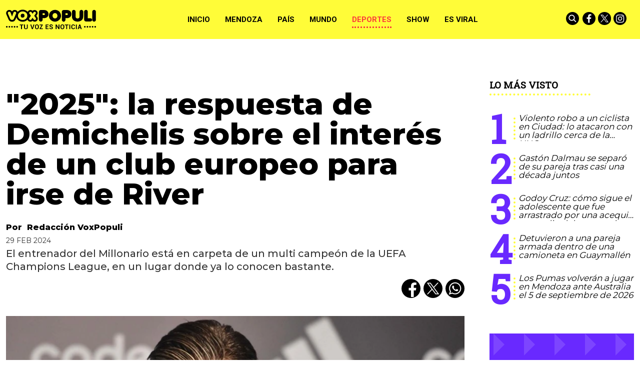

--- FILE ---
content_type: text/html
request_url: https://www.voxpopuli.net.ar/deportes/2025-la-respuesta-de-demichelis-sobre-el-interes-de-un-club-europeo-para-irse-de-river/
body_size: 34569
content:
<!DOCTYPE HTML>
<html lang="es">
<head>
    <meta charset="ISO-8859-1"><link rel="icon" type="image/png" href="/files/image/79/79985/6095440d817d4-favicon_32_32!.png?s=752f5dba80f0f38a65351173ca3417ba&d=1620356400" sizes="32x32"><link rel="icon" type="image/png" href="/files/image/79/79985/6095440d817d4-favicon_16_16!.png?s=508b358166b79e32ff262eb2359ba96e&d=1620356400" sizes="16x16"><link rel="apple-touch-icon" href="/files/image/79/79986/609544672207e-favicon_256_256!.png?s=7da0d2f568582b3e13d52ce69660f3b6&d=1620356400&69697v7"><meta name="apple-mobile-web-app-title" content="VOXPOPULI"><meta name="apple-mobile-web-app-capable" content="yes"><meta name="apple-mobile-web-app-status-bar-style" content="black"><link rel="manifest" href="/files/site/manifest.json"><meta name="viewport" content="width=device-width, initial-scale=1.0"/><meta name="Generator" content="Víncolo CMS"><script>var vsm=vsm||{};vsm.cmd=vsm.cmd||[];</script><script defer src="/files/cachefiles/51382a6d9b8a0c8987f79c68ae40e1da.js?"></script><title>"2025": la respuesta de Demichelis sobre el interés de un club europeo para irse de River - VOXPOPULI TU VOZ ES NOTICIA</title><meta name="description" content="El entrenador del Millonario está en carpeta de un multi campeón de la UEFA Champions League, en un lugar donde ya lo conocen bastante. "><meta name="keywords" content="Martín Demichelis,Club Atlético River Plate,Bayern munich"><meta name="author" content="Redacción VoxPopuli"><link rel="canonical" href="https://www.voxpopuli.net.ar/deportes/2025-la-respuesta-de-demichelis-sobre-el-interes-de-un-club-europeo-para-irse-de-river/"><script type="application/ld+json">{"@context":"http://schema.org","@type":"NewsArticle","headline":"\"2025\": la respuesta de Demichelis sobre el inter\u00e9s de un club europeo para irse de River","description":"El entrenador del Millonario est\u00e1 en carpeta de un multi campe\u00f3n de la UEFA Champions League, en un lugar donde ya lo conocen bastante. ","url":"https://www.voxpopuli.net.ar/deportes/2025-la-respuesta-de-demichelis-sobre-el-interes-de-un-club-europeo-para-irse-de-river/","datePublished":"2024-02-29T20:38:05-03:00","dateModified":"2024-02-29T20:48:54-03:00","image":"https://www.voxpopuli.net.ar/files/image/117/117918/644af5e58ad9c.jpg","author":{"@type":"Person","name":"Redacci\u00f3n VoxPopuli","url":"https://www.voxpopuli.net.ar/autor/redaccion-voxpopuli","image":"https://www.voxpopuli.net.ar/files/image/117/117918/644af5e58ad9c.jpg"},"keywords":"Mart\u00edn Demichelis,Club Atl\u00e9tico River Plate,Bayern munich","articleSection":"Deportes","articleBody":"Mientras River se prepara para enfrentar a Talleres de C\u00f3rdoba este s\u00e1bado, desde Alemania surgieron noticias que captaron la atenci\u00f3n del club y de sus hinchas.&nbsp;El m\u00faltiple campe\u00f3n de Europa que busca dormir a River y quedarse con Demichelis en junioLa prensa b\u00e1vara se\u00f1al\u00f3 al actual entrenador de River, Mart\u00edn Demichelis, como posible sucesor de Thomas Tuchel al mando del Bayern Munich a partir de la pr\u00f3xima temporada. Micho, reconocido en el club alem\u00e1n por su destacada carrera como jugador y su inicio como entrenador en las divisiones juveniles, fue destacado por el medio Sport1 como una opci\u00f3n viable para ocupar el puesto que dejar\u00e1 vacante Tuchel.%uD83D%uDEA8 #River | Mart\u00edn DEMICHELIS es uno de los CANDIDATOS para suceder a Tomas Tuchel como DT de BAYERN MUNICH al final de la temporada.%u2139%uFE0F @GermanBalcarce pic.twitter.com/gf9NxPflhc&mdash; %uD835%uDE48%uD835%uDE3C%uD835%uDE53%uD835%uDE44 (@maxpugliese92) February 29, 2024 El Bayern Munich, actualmente en una situaci\u00f3n complicada en la Bundesliga y tras perder en la ida de los octavos de la Champions League ante Lazio, decidi\u00f3 ponerle fin a la etapa de Tuchel debido a conflictos internos.&nbsp;Ante esta situaci\u00f3n, la prensa alemana busc\u00f3 posibles reemplazantes, y Demichelis se postul\u00f3 como una opci\u00f3n s\u00f3lida. En Alemania, resaltan que Micho tiene la ventaja sobre otros candidatos por su conocimiento del club y del idioma, aspectos en los que algunos competidores, como Zinedine Zidane, podr\u00edan estar en desventaja.%uD83D%uDEA8 #River | Ante los rumores del inter\u00e9s de Bayern Munich por Demichelis, el DT hizo saber que por lo menos hasta fin de a\u00f1o no se va y que quiere ganar la Libertadores en &quot;casa&quot;. %u2139%uFE0F @HernanSCastillo pic.twitter.com/FyGPYyGZzp&mdash; %uD835%uDE48%uD835%uDE3C%uD835%uDE53%uD835%uDE44 (@maxpugliese92) February 29, 2024 Cambiaron el aspecto m\u00e1s pol\u00e9mico del VAR y que caus\u00f3 millones de problemas\r\n\r\nA pesar de las especulaciones, es importante destacar que Mart\u00edn Demichelis tiene contrato con River hasta diciembre de 2025, y los dirigentes del club reiteraron su respaldo al entrenador, incluso en momentos dif\u00edciles.&nbsp;A pesar de las cr\u00edticas de algunos hinchas, la dirigencia no contempla prescindir de Demichelis, quien tampoco estar\u00eda dispuesto a aceptar una eventual oferta.","publisher":{"@type":"Organization","name":"VOXPOPULI TU VOZ ES NOTICIA","url":"https://www.voxpopuli.net.ar","logo":{"@type":"ImageObject","url":"https://www.voxpopuli.net.ar/files/image/79/79458/6089c7bb5dd8b.png"},"sameAs":["http://facebook.com/DiarioVox","http://www.x.com/diariovox","http://www.instagram.com/voxpopulimza","http://www.youtube.com/@","http://www.linkedin.com/in/","https://pinterest.com/","https://es.wikipedia.org/wiki/"]},"mainEntityOfPage":"https://www.voxpopuli.net.ar/deportes/2025-la-respuesta-de-demichelis-sobre-el-interes-de-un-club-europeo-para-irse-de-river/","speakable":{"@type":"SpeakableSpecification","xpath":["/html/head/title","/html/head/meta[@name='description']/@content"],"cssSelector":[".vsmcontent p"]}}</script><script data-type=vsmhit>vsm.cmd.push(function(){vsm.loadScript('/tools/hit.php?d=3ecccfe3ea469ccc1e1eb94a58172b153;125439;333617;3;44;37;13253,2180,525;&a=30','vsmhit');})</script><meta property="og:title" content="&quot;2025&quot;: la respuesta de Demichelis sobre el interés de un club europeo para irse de River"><meta property="og:description" content="El entrenador del Millonario está en carpeta de un multi campeón de la UEFA Champions League, en un lugar donde ya lo conocen bastante. "><meta property="og:url" content="https://www.voxpopuli.net.ar/deportes/2025-la-respuesta-de-demichelis-sobre-el-interes-de-un-club-europeo-para-irse-de-river/"><meta property="og:image" content="https://www.voxpopuli.net.ar/files/image/117/117918/644af5e58ad9c_600_315!.jpg?s=17ccb9b8815f3b21c5c063dd2160236f&d=1756929790"><meta property="og:image:width" content="600"><meta property="og:image:height" content="315"><style>*{-webkit-overflow-scrolling:touch;-webkit-tap-highlight-color:transparent;}html{box-sizing:border-box;}*,*:before,*:after{box-sizing:inherit;}html{font-size:10px;position:relative;height:100%;box-sizing:border-box;}body{margin:0;height:100%;box-sizing:border-box;}h1,h2,h3{font-weight:normal;padding:0;margin:0}.page{height:100%;box-sizing:border-box;}html.dropdown-modal{overflow:hidden;}a{text-decoration:none;transition:color ease-out 200ms,background-color ease-out 200ms,opacity ease-out 200ms,transform ease-out 200ms;}a:hover{opacity:1;}main a{color:var(--link-color);}main a:hover{color:var(--link-hover-color);}a{color:var(--link-color);}a:hover{color:var(--link-hover-color)}.main-article h1{font-size:250%;margin-top:0;}.main-article h1 img{max-width:100%;height:auto;}body{color:black;}path,rect{fill:black;stroke:black}.bgdark{background-color:black;color:rgba(255,255,255,0.85);}.bgdark path,.bgdark rect{fill:white;}[disabled],.disabled{opacity:0.4;pointer-events:none !important;}.dimmed,.gray{opacity:0.5;}.square{}.rounded{}.circled{}.hidden-title{display:none;}.btn{user-select:none;white-space:nowrap;max-width:100%;overflow:hidden;text-overflow:ellipsis;vertical-align:middle;display:inline-block}.btn-glass{color:inherit;}.btn-glass:hover,.btn-glass.hover{color:inherit;background-color:rgba(0,0,0,0.03);}.btn-glass:active,.btn-glass.active{color:inherit;background-color:rgba(0,0,0,0.08);}.bgdark .btn-glass:hover,.bgdark .btn-glass.hover{color:white;background-color:rgba(255,255,255,0.3);}.bgdark .btn-glass:active,.bgdark .btn-glass.active{color:inherit;background-color:rgba(255,255,255,0.2);}.btn.selected{color:inherit;background-color:rgba(0,0,0,0.015);}.bgdark .btn.selected{background-color:rgba(255,255,255,0.2);color:white}.btn-primary{border:none;font-size:1rem;line-height:54px;padding:0 40px;background-color:var(--button-background-color);letter-spacing:1px;display:inline-block;color:rgba(255,255,255,.8) !important;text-transform:uppercase;}.btn-primary:hover{background-color:var(--button-hover-background-color);}.btn-primary:active{background-color:var(--button-active-background-color);}.btn-primary img{vertical-align:middle;height:26px;opacity:.8;}.btn-primary img+span{margin-left:6px;}.btn-solid{border:1px solid rgba(0,0,0,0.5);font-size:1rem;line-height:54px;padding:0 40px;letter-spacing:1px;display:inline-block;color:rgba(0,0,0,0.8) !important;text-transform:uppercase;}.btn-solid:hover{}.btn-solid:active{}.btn-solid img{vertical-align:middle;height:26px;opacity:.8;}.btn-solid img+span{margin-left:6px;}.btn-zoom:hover{transform:scale(1.02) perspective(1px);}.btn-zoom:active{transform:scale(1) perspective(1px);}.btn-press:active{transform:scale(.98) perspective(1px);}.btn-moveup:hover{transform:translateY(-2px);}.btn-moveup:active{transform:translateY(0px);}button.busy .busyicon,div.vplpreloader,div.busy{border-color:rgba(255,255,255,0.5);white-space:nowrap;overflow:hidden;border-style:solid;border-top-color:transparent;animation:vcpspinneranimation 850ms infinite linear;display:inline-block;pointer-events:none}@keyframes vcpspinneranimation{from{transform:rotate(0deg);}to{transform:rotate(360deg)}}div.vplpreloader,div.busy.size64{width:64px;height:64px;border-radius:36px;border-width:3px}button.busy .busyicon,div.busy.size32{width:32px;height:32px;border-radius:20px;border-width:4px}div.busy.size19{width:19px;height:19px;border-radius:18px;border-width:4px}div.busy.size16{width:16px;height:16px;border-radius:10px;border-width:1px}div.vplpreloader,div.busy.absolute{top:50%;left:50%;position:absolute}div.busy.absolute.size16{margin:-8px 0 0 -8px}button.busy .busyicon,div.busy.absolute.size32{margin:-16px 0 0 -16px}div.vplpreloader,div.busy.absolute.size64{margin:-32px 0 0 -32px}.search-wrapper div.busy{animation:none}.search-wrapper div.busy.absolute.size19{left:5px;top:3px;margin:0px}.search-wrapper div.busy{opacity:0;transition:opacity 0.2s;display:block !important}.search-wrapper div.button{opacity:1;transition:opacity 0.2s;display:block !important}.search-wrapper div.process .busy{opacity:1;transition:opacity 0.3s;;animation:vcpspinneranimation 850ms infinite linear}.search-wrapper div.process .button{opacity:0;transition:opacity 0.3s}.clear{clear:both;font-size:0;height:0}ul{margin:0;padding:0;list-style-type:none;}.vsmhidden{display:none !important;}main{padding-bottom:5em;box-sizing:border-box;margin-left:auto;margin-right:auto;}@media (max-height:800px){main{padding-bottom:3em;}}@media (max-height:600px){main{padding-bottom:1em;}}.layout-columns{display:flex;align-items:stretch;justify-content:space-between;}.layout-columns>*:first-child{}.layout-columns>*+*{margin-left:3em;}@media(max-width:1024px){.layout-columns{flex-flow:row wrap;justify-content:center;}.layout-columns>*+*{margin-left:0;margin-top:1em;}.layout-columns .layout-columns{flex-flow:row;justify-content:space-between;}.layout-columns .layout-columns>*+*{margin-left:3em;margin-top:0;}}@media(max-width:600px){.layout-columns .layout-columns{flex-flow:row wrap;justify-content:center;}.layout-columns .layout-columns>*+*{margin-left:0;margin-top:1em;}}input:focus,button:focus{outline:none;}input[type=text],textarea,select{max-width:100%;}input{height:44px;;font-size:16px;}.dropdown-panel{box-shadow:0 0 5px rgba(0,0,0,.5);position:relative;background:inherit}.bgdark .dropdown-panel{background:rgba(0,0,0,0.8)}.dropdown-panel:empty{}a[vsm-ddp-close]{position:absolute;top:10px;right:10px;width:40px;height:40px;border-radius:50%;transition:opacity 250ms;}a[vsm-ddp-close]:after{position:absolute;left:0;top:0;width:100%;height:100%;line-height:40px;content:"\02A2F";color:white;font-size:40px;opacity:1;}a[vsm-ddp-close]:hover{opacity:0.8;}a[vsm-ddp-close]:active{opacity:0.5;}a[vsm-ddp-close]{background:var(--button-background-color);opacity:1;}.piece,.piece>.item{position:relative;box-sizing:border-box;}.piece .item .image img{vertical-align:middle;width:100%;height:auto}.piece .items .item.hidden{opacity:0.3}article.main-article{margin-bottom:2em;width:100%}article.main-article header{margin-bottom:2em;}div.asides{margin-top:6em;}div.asides aside.box{max-width:400px;min-width:270px;margin-left:auto;margin-right:auto;margin-bottom:2em;border-radius:5px;text-align:center;}aside.box h1{font-size:1.5rem;margin-top:0;}aside.box .illustration{margin-top:1em;}aside.box .btn{margin:0.5em 0.5em;}.box{border:1px solid #e0e0e0;padding:1.5em 1em;box-shadow:rgba(0,0,0,.03) 4px 4px;}.listsearch-wrapper,.sectiontitlesummary-wrapper{display:blockpadding:10px 20px;box-sizing:border-box;opacity:0.9}.sectiontitlesummary-wrapper .sectiontitle{font-size:400%;font-weight:bold;color:var(--link-hover-color)}.sectiontitlesummary-wrapper .sectionsummary{font-size:180%}#vsmtooltip{padding:10px;background-color:#000;color:#f0f0f0;border:0px solid rgba(0,0,0,1);max-width:400px;border-radius:3px;font-size:1.4em;}.page-width{width:calc(100% - 2.4em);max-width:var(--page-width);margin-left:auto;margin-right:auto;}.extended-width{width:calc(100% - 2.4em);max-width:var(--extended-page-width);margin-left:auto;margin-right:auto;}.full-width{width:calc(100% - 2.4em);max-width:none;margin-left:auto;margin-right:auto;}.media #vsmimgbutton{right:0}body{font-family:var(--default-font)}main{padding:var(--margin-spacer) 0}.clear{clear:both;font-size:0;height:0}.separator{clear:both;font-size:0;margin:var(--margin-spacer) 0;position:relative;width:100%;}ul.boxy:empty{background-color:rgba(0,0,0,0.15);}.zone{position:relative;flex-shrink:0;flex-grow:0}.block-child{display:flex;flex-direction:row;flex-wrap:wrap}.z25{width:calc((100% - (var(--margin-spacer) * 6)) / 4)}.z25_75{width:calc(25% - var(--margin-spacer))}.z30{width:calc(30% - (var(--margin-spacer) / 2))}.z33{width:calc((100% - (var(--margin-spacer) * 4)) / 3)}.z50{width:calc(50% - var(--margin-spacer))}.z70{width:calc(71.1% - (var(--margin-spacer) * 2))}.z75{width:calc(75% - (var(--margin-spacer)))}.z60{width:calc(63% - (var(--margin-spacer)))}.z60.zleft{margin-right:calc(12% + (var(--margin-spacer) * 2))}.z100{width:100%}.zfull{clear:both}.zleft{float:left;margin-right:calc(var(--margin-spacer) * 2);position:relative}.zright{float:right}.block3A .section UL{background:#a9cce7}.block3A .global UL{background:#d9f3ff}.block-idx-1 .block2{display:flex;flex-direction:row;flex-flow:row wrap;align-items:flex-start}@keyframes fadein{from{opacity:0;}to{opacity:1;}}.page{animation:fadein 2s}.page.unload{visibility:hidden;opacity:0;transition:visibility 0s 0.2s,opacity 0.2s linear}.bgdark path,.bgdark rect{fill:rgba(255,255,255,1);stroke:rgba(255,255,255,1)}.bgdark{color:rgba(255,255,255,1)}.bgdark .svg-icon{background:#000;border-radius:100%;transition:background 0.2s;}.bgdark .svg-icon:hover{background:transparent;transition:background 0.5s;}.bgdark .svg-icon:hover path,.bgdark .svg-icon:hover rect{opacity:1}.svg-icon{width:26px;padding:2px;}.section-title,.piecetitle{font-family:var(--title-font);font-size:1.9em;padding:0;color:#000;line-height:1.4em;width:100%;display:block;position:relative;font-weight:bold;text-transform:uppercase;margin-bottom:0.5em;background-color:inherit;}.piecetitle a{color:inherit}.piece.bgdark .piecetitle{color:#fff;}.piece.bglight .piecetitle{color:#000;}.z100 .piecetitle{font-size:280%}#footer-follow-us .svg-icon img,#footer-follow-us .svg-icon svg{opacity:1}.svg-icon:hover path,.svg-icon:hover rect{opacity:0.7;transition:opacity 0.3s}.search-box path.circle,.search-box path.line{fill:transparent !important;stroke:rgba(255,255,255,1)}article .author{margin-bottom:1em;font-size:1.5em;text-align:center}article .author .authorimage{display:block;position:relative}article .author.noimage .authorimage{width:80px;height:80px;border-radius:100%;display:inline-block;opacity:0.5;}article .author.noimage .authorimage:after{content:"";position:absolute;top:0;right:0;bottom:0;left:0;background-color:var(--background-main-color);z-index:-1;border-radius:100%}article .author.noimage .authorimage img{opacity:0.8;position:relative}article .author .authorimage img{width:80px;height:80px;border-radius:100%}article .author .authorinfo{display:block;font-weight:bold}article .author .authorinfo .authorjobtitle{font-weight:normal;font-size:90%}article .author.noimage.nojobtitle .authorinfo:before{content:"Por ";margin-right:5px}*/article .author .authorinfo:empty:before{content:"";}article .author .authortitle{display:inline;}article .separatorLine{border-bottom:1px dotted #E9E9E9;margin-bottom:1.7em}.piece .piecetitle{position:relative;font-family:var(--piecetitle-font);margin-bottom:30px;background:transparent;font-size:3.4em;line-height:1.8em;text-align:center;width:100%;color:#fff}.piece .piecetitle .piecetitle-container{position:relative;display:inline-block;width:auto;padding-bottom:4px;max-width:100%;overflow:hidden;white-space:nowrap;text-overflow:ellipsis;}.piece .piecetitle .piecetitle-container:after{content:"";border-bottom:4px dotted;display:block;position:absolute;width:70%;left:50%;transform:translate(-50%,0);}.piece .title a{color:inherit}.piece .folder{background-color:var(--background-main-color);display:inline-block;color:var(--folder-piece-color);padding:4px;text-transform:uppercase;font-size:13px;position:absolute;margin-top:-33px;left:0px}.piece .folder a{color:var(--folder-piece-color)}.piece .folder:hover a{color:var(--folder-piece-hover-color)}.piece .nomedia .folder{position:relative;margin:0 0 10px 0}.piece .author-datetime{font-size:100%;text-align:right;margin-bottom:0.5em}.piece .author{font-weight:bold;margin-top:var(--margin-spacer);font-size:1.4em}.piece .author a{color:inherit}.piece .authortitle{display:inline-block;font-weight:inherit;font-size:inherit}.piece .author:before{content:"Por";margin-right:0.3em;}.piece .author + .datetime:before{content:" - ";}.piece .author:empty:before{content:"";}.piece .datetime:empty:before{content:"";}.piece .author:empty + .datetime:before{content:"";}.piece .title{font-family:var(--title-font);font-weight:800;font-size:3em;line-height:1.2em;margin-bottom:0;text-align:left;color:var(--title-piece-color)}.piece.bgdark .title{color:inherit;}.piece.bgviborate{background-image:url('/0/img/bg-viborite.svg');background-size:1480px;background-position:50% 50%;}.piece.bgtriangles{background-image:url('/0/img/bg-triangle.png')}.piece.bgquestion{background-image:url('/0/img/bg-question.svg');background-size:76px;}.piece.bglines{background-image:url("data:image/svg+xml,%3Csvg width='20' height='20' viewBox='0 0 40 40' xmlns='http://www.w3.org/2000/svg'%3E%3Cg fill='%23ffffff' fill-opacity='0.1' fill-rule='evenodd'%3E%3Cpath d='M0 40L40 0H20L0 20M40 40V20L20 40'/%3E%3C/g%3E%3C/svg%3E");}.piece.bgmaincolor{background-color:var(--background-main-color)}.piece.bgsecondcolor{background-color:var(--background-second-color)}.piece.bgthirdcolor{background-color:var(--background-third-color)}.piece.bgfourthcolor{background-color:var(--background-fourth-color)}.piece.bgfifthcolor{background-color:var(--background-fifth-color)}.piece .kd{font-size:1.1em;line-height:1.3em;text-transform:uppercase;margin-bottom:1.6em;white-space:normal}.piece .kicker{display:inline-block;font-weight:bold}.piece .kicker + .datetime:before{content:"• ";font-weight:bold}.piece .summary{font-family:var(--summary-font);font-size:1.5em;line-height:1.2em;text-align:left;color:inherit;font-weight:500;margin-top:calc(var(--margin-spacer) / 2)}.piece button{font-family:var(--default-font);font-weight:bold;position:relative;border-radius:14px;text-transform:uppercase;}.piece button:hover{color:inherit}.piece .withwidget .image{position:relative}.piece .withwidget .image:before{content:"";position:absolute;width:18%;height:auto;min-height:32px;min-width:32px;max-width:120px;max-height:120px;top:50%;left:50%;transform:translate(-50%,-50%);background:url('/0/lib/svg-icons/videoplay.svg') no-repeat 0 0;z-index:1;background-size:100%;pointer-events:none;transition:all 0.3s}.piece .withwidget:hover .image:before,.piece .withwidget:hover .image:after{transform:translate(-50%,-50%) scale(1.3);transition:all 0.2s}.piece .withlink:hover{cursor:pointer}.sectiontitlesummary-wrapper .sectiontitle{font-family:var(--title-font);font-size:5em;padding:0.2em 0;color:#000}.sectiontitlesummary-wrapper .sectionsummary{font-family:var(--summary-font);font-size:2.5em;}.dropdown-panel{background:#fff}.dropdown-panel a[vsm-ddp-close]{background:transparent}.dropdown-panel #page-header-stacked-datetime{color:rgba(255,255,255,1);font-size:1.4em;margin-top:var(--margin-spacer)}.dropdown-panel .svg-icon img,#page-header-stacked-search-box .svg-icon svg{fill:transparent;stroke:#FFFFFF}.page .share{background:transparent}article.main-article .share{text-align:right}.page .share UL LI{margin-left:calc(var(--margin-spacer)/4)}.page .share UL LI .svg-icon{background:#000;border-radius:100%;display:flex;align-items:center;justify-content:center}@media (max-width:1024px){.z25_75{width:calc(30% - var(--margin-spacer))}.z75{width:calc(70% - var(--margin-spacer))}.z60{width:calc(55% - var(--margin-spacer))}.z30{width:calc(50% - var(--margin-spacer))}.z70{width:calc(50% - var(--margin-spacer))}.z25{width:calc(50% - var(--margin-spacer));margin-bottom:var(--margin-spacer)}.z25ml{margin-right:0;margin-bottom:var(--margin-spacer)}.z25ml:after{display:none}.z25mr{position:relative;margin-bottom:0}.z25.zright{position:relative;margin-bottom:0}}@media (max-width:768px){.z25_75{width:100%}.z75{width:100%;margin-right:0;margin-bottom:var(--margin-spacer)}.z75:after{display:none}.z60{width:100%;margin-right:0;margin-bottom:var(--margin-spacer)}.z100.zleft{margin-right:0}.z30{width:100%;margin-right:0}.z30.zright{margin-bottom:0}.z30.zleft{margin-bottom:var(--margin-spacer)}.z30:after{display:none}.z70{width:100%;margin-right:0}.z70.zleft{margin-bottom:var(--margin-spacer)}.z70.zright{margin-bottom:0}.z70:after{display:none}.z33{width:100%;margin-right:0;margin-bottom:var(--margin-spacer)}.z33:after{display:none}.z33.zright{margin-bottom:0}.z25{width:100%;margin-bottom:var(--margin-spacer);margin-right:0}.z25:after{display:none}article.main-article .article-toolbar .share UL LI.whatsapp{display:inline-block}.sectiontitlesummary-wrapper .sectiontitle{font-size:3em}}@media (max-width:480px){.page-width{width:calc(100% - 2.5em);}.zleft:after{display:none}.z50{width:100%;margin-right:0}.z50.zleft{margin-bottom:var(--margin-spacer)}.z70.zright{margin-top:var(--margin-spacer)}.piece .piecetitle{font-size:2.5em;}}:root{--button-background-color:#ccc;--button-hover-background-color:rgba(19,27,96,0.7);--button-border-radius:4px;--border-radius:20%;--folder-piece-color:rgba(255,255,255,1);--folder-piece-hover-color:rgba(255,255,255,0.8);--title-piece-color:#010202;--title-piece-hover-color:rgba(0,0,0,0.7);--link-color:#000;--link-hover-color:#FC3A3A;--link-active-color:#FFFC38;--background-main-color:#FFFC38;--background-second-color:#000000;--background-third-color:#6929FF;--background-fourth-color:#2D2A2B;--background-fifth-color:#FC3A3A;--menu-font:'Roboto',serif;--piecetitle-font:'Roboto Slab',serif;--title-font:'Montserrat',sans-serif;;--default-font:'Montserrat',sans-serif;;--summary-font:'Montserrat',sans-serif;;--body-font:'Montserrat',sans-serif;;--botton-font:'Roboto Slab',serif;--page-width:1366px;--extended-page-width:1440px;--margin-spacer:25px;--min-zone-width:300px;--border-piece-color:#e1dfdf;--header-collapsed-height:78px;}#page-header .z100 .piece.grid .title{color:#fff}#page-header .z100 .piece.grid .title a{background:#000}#page #page-header #page-header-container.bgdark{background-color:inherit}#page #page-header.with-zone #page-header-container #page-header-datetime{color:#000}.page-header-collapsed #page #page-header #page-header-container .piece-wrapper.logo-wrapper,#page #page-header #page-header-container .piece-wrapper.logo-wrapper{width:180px;heights:28px;height:80px}#page #page-header.with-zone #page-header-container .logo-wrapper{width:31.85%}#page #page-header.with-zone #page-header-container #page-header-datetime{left:35%}#page-footer .logo-wrapper A.logo img{left:0;transform:translate(0,-50%)}#page #page-header.with-zone .main-menu{background-color:var(--background-second-color)}#page #page-header.with-zone .main-menu li.selected{}.page-header-collapsed #page #page-header.with-zone .main-menu li.selected{}.page-header-collapsed #page #page-header .piece.main-menu{color:#000}#page #page-header .piece.main-menu{color:#000}.main-menu .dropdown-panel li{color:#fff}.page-header-collapsed #page #page-header #page-header-container{height:100%}#page #page-header #page-header-container #page-header-logo-wrapper{transform:translate(0,-50%)}#page #page-header.with-zone #page-header-container #page-header-logo-wrapper{transform:translate(-50%,0);}.page-header-collapsed #page #page-header #page-header-container #page-header-logo-wrapper{transform:translate(0,-50%)}#page #page-header #page-header-container #page-header-logo-wrapper a{display:block;width:100%;height:100%;position:relative;}#page #page-footer-logo-wrapper{max-height:70px;margin:0 auto var(--margin-spacer) auto}body #page #page-header.with-zone #page-header-container .logo-wrapper{padding:0}button,a.button{background-color:var(--background-main-color);color:#000 !important}.piece .withwidget .image:before{background-color:var(--background-main-color);border-radius:50%;z-index:1;width:60px;height:60px}.piece button{color:#000}.piece.mosaic.standard .withwidget .image:before{padding-top:0}.piece.poll .option .title{color:inherit}.piece.poll>.items>.item .result .item .bkgbar .bar{background-color:var(--background-main-color)}.piece.promotions .scroll-controls .scroll-button:before{background-color:var(--background-main-color);border-radius:50%}.piece.ranking .piecetitle:after{border-bottom:4px dotted var(--background-main-color)}.piece.ranking .items .item .index{color:var(--background-third-color)}.piece.ranking .items .item .index:after{border-right:4px dotted var(--background-main-color)}.piece.grid .items DIV.separator{background-color:var(--background-main-color)}article.main-article .vsmcontent>h2{font-size:25px;font-family:var(--summary-font);text-transform:uppercase;font-weight:bold;padding:2.5em 0 0.5em 0}article.main-article .vsmcontent>h3{font-size:22px;font-family:var(--summary-font);font-weight:400;padding:2.5em 0 0.4em 0;text-decoration:underline;text-transform:uppercase}article.main-article .vsmcontent>h4{font-size:20px;font-family:var(--summary-font);font-weight:400;padding:2.5em 0 0.3em 0;text-decoration:underline;text-transform:uppercase}.vsmcontent HR{width:100%;height:1px;border:0px;color:black}article.main-article .vsmcontent p.moreinfo{line-height:1.1em;margin:0.6em 2% 1em 0;font-family:var(--kicker-font);font-size:0.9em;position:relative;display:inline-block;max-width:30%;float:left}article.main-article .vsmcontent p.moreinfo:before{content:"Ver mA\341s";display:block;text-transform:uppercase;font-family:var(--piecetitle-font);border-bottom:4px dotted;border-color:var(--background-main-color);padding:0.2em 0;line-height:1.1em;margin-bottom:0.5em;font-weight:bold}article.main-article .vsmcontent p.moreinfo[title]:before{content:attr(title);}article.main-article .vsmcontent p.moreinfo a{color:rgba(0,0,0,0.9);font-size:19px;text-decoration:none;display:block;font-style:italic;}article.main-article .vsmcontent p.moreinfo a:before{content:"";width:8px;height:8px;background-color:var(--background-main-color);display:inline-block;transition:opacity 0.3s;margin-right:5px;margin-bottom:3px;border-radius:50%;}article.main-article .vsmcontent h3.background-main-color-box{padding:1em 1em;margin:0.5em 0 0.5em 0;width:100%;font-weight:normal;clear:both;box-sizing:border-box;color:rgba(0,0,0,0.7);box-shadow:0 1px 3px rgba(0,0,0,.2);max-width:unset;background:var(--background-main-color)}article.main-article .vsmcontent h3.background-main-color-box a{text-decoration:underline}article.main-article .vsmcontent h3.background-third-color-box{padding:1em 1em;margin:0.5em 0 0.5em 0;width:100%;font-weight:normal;clear:both;box-sizing:border-box;color:rgba(255,255,255,0.7);box-shadow:0 1px 3px rgba(0,0,0,.2);max-width:unset;background:var(--background-third-color)}article.main-article .vsmcontent h3.background-third-color-box a{text-decoration:underline}article.main-article .vsmcontent h3.background-fourth-color-box{padding:1em 1em;margin:0.5em 0 0.5em 0;width:100%;font-weight:normal;clear:both;box-sizing:border-box;color:rgba(255,255,255,0.7);box-shadow:0 1px 3px rgba(0,0,0,.2);max-width:unset;background:var(--background-fourth-color)}article.main-article .vsmcontent h3.background-fourth-color-box a{text-decoration:underline}article.main-article .vsmcontent h3.background-fifth-color-box{padding:1em 1em;margin:0.5em 0 0.5em 0;width:100%;font-weight:normal;clear:both;box-sizing:border-box;color:rgba(255,255,255,0.7);box-shadow:0 1px 3px rgba(0,0,0,.2);max-width:unset;background:var(--background-fifth-color)}article.main-article .vsmcontent h3.background-fifth-color-box a{text-decoration:underline}article.main-article .vsmcontent P.quote{position:relative;box-sizing:border-box;background-color:var(--background-main-color);font-size:25px;line-height:1.1em;color:rgba(0,0,0,0.75);padding:2em 4.5em;text-align:center;clear:both;font-family:var(--summary-font);font-style:italic}article.main-article .vsmcontent P.quote:before{content:"\201c";position:absolute;left:0.15em;top:0.5em;color:rgba(0,0,0,0.55);font-family:var(--summary-font);font-size:5em;font-weight:bold}article.main-article .vsmcontent P.quote:after{content:"\201d";position:absolute;right:0.4em;bottom:0.15em;color:rgba(0,0,0,0.55);font-family:var(--summary-font);font-size:5em;font-weight:bold}article.main-article .vsmcontent>UL{list-style-type:disc;margin:0 1em;padding-left:1.8em;}article.main-article .vsmcontent>OL{margin:0 1em;padding-left:1.8em;}@media (max-width:1140px){#page-footer .logo-wrapper A.logo img{left:50%;transform:translate(-50%,-50%)}}@media (max-width:560px){#page #page-header.with-zone #page-header-container DIV.logo-wrapper{width:170px;heights:23px;height:38px}}.follow-us-list li{width:inherit;height:inherit;margin-right:5px;display:inline-block}.follow-us-list li a{width:inherit;height:inherit;display:block}#page-header{min-height:60px;max-height:19vh;margin:0 auto;position:relative;box-sizing:border-box;transition:height 200ms;background:var(--background-main-color);}#page-header-container{height:inherit;position:relative}#page-header.bglight{background:#fff}#page-header.bgdark{background:var(--background-main-color);}#page-header-container{display:flex;align-items:center;flex-flow:row wrap;}#page-header-container>*{position:relative;display:inline-block;vertical-align:middle;vertical-align:top;margin-right:1rem;white-space:nowrap}#page-header.block-vertical{max-height:initial}#page-header.block-vertical #page-header-container{display:block;align-items:center;}#page-header.block-vertical #page-header-container>*{position:relative;display:block;margin-right:0;white-space:normal}#page-header.block-vertical .logo-wrapper{min-height:90px}.page-header-collapsed #page-header{position:fixed;width:100%;top:0;z-index:10000}.vincolo-topbar.page-header-collapsed #page-header{top:50px;}.page-header-collapsed #page #page-header{height:var(--header-collapsed-height);}.page-header-collapsed body{padding-top:var(--header-collapsed-height);}#page-header .main-menu-button{margin:0}.main-menu-button a{display:inline-block;padding:0;}.main-menu-button a:active .svg-icon{opacity:0.90;transition:transform 200ms}.main-menu-button .text{display:none;}.main-menu-button .svg-icon{width:46px;height:46px;background-color:transparent;}.main-menu-button .svg-icon:before{display:none;}#page-header .main-menu-button{display:none;}#page-header .main-menu-wrapper{overflow:hidden;position:relative;top:50%;transform:translateY(-50%);transition:transform linear .2ms;background:transparent;}@media (max-width:1023px){#page #page-header{height:60px;margin-bottom:0}#page-header .main-menu,#page-header .follow-us,#page-header-datetime{display:none;}#page-header #page-header-search-box{display:none;}#main-menu-panel{background:rgba(0,0,0,0.9)}.piece.grid .piece.banner,.piece.grid .items .item{height:auto}}#page #page-header{background:var(--background-main-color);}#page #page-header.with-zone{max-height:none;height:auto}#page #page-header.with-zone #page-header-container{padding-top:1rem;height:auto;position:relative;display:flex;left:auto;transform:none}#page #page-header.with-zone #page-header-container #page-header-datetime{display:inline-block;text-transform:uppercase;font-size:13px}#page #page-header.with-zone #page-header-datetime .day{display:inline-block;margin-right:4px;font-weight:bold}#page #page-header.with-zone #page-header-datetime .longdate{display:inline-block;}#page #page-header.with-zone #page-header-container .search-followus{background:transparent;margin-left:auto;position:static;top:auto;transform:none}#page #page-header.with-zone #page-header-container .zone{display:block;}#page-header .z100 .piece{padding-top:60px}#page #page-header #page-header-container .search-followus{background:transparent}#page #page-header #page-header-container .search-followus>section{display:inline-block;vertical-align:top}.page-header-collapsed #page #page-header #page-header-container,#page #page-header #page-header-container{height:auto;padding-top:0;position:absolute;display:block;left:50%;transform:translate(-50%,0);z-index:1}.page-header-collapsed #page #page-header #page-header-container .piece-wrapper.logo-wrapper,#page #page-header #page-header-container .piece-wrapper.logo-wrapper{display:block;position:absolute;padding:0;left:0;transform:translate(0,-50%);top:calc(var(--header-collapsed-height)/2)}.page-header-collapsed #page #page-header #page-header-container .search-followus,#page #page-header #page-header-container .search-followus{display:block;right:0;position:absolute;transform:translate(0,-50%);top:calc(var(--header-collapsed-height)/2);}#page #page-header .dropdown-panel .follow-us{display:block}#page #page-header .dropdown-panel .follow-us path{fill:#fff;stroke:#fff;}.page-header-collapsed #page #page-header .piece.main-menu,#page #page-header .piece.main-menu{line-height:var(--header-collapsed-height);height:var(--header-collapsed-height);transition:all 0.2s;padding-left:180px;padding-right:130px;margin:0 auto;font-family:var(--menu-font)}#page #page-header .dropdown-panel .piece.main-menu{color:rgba(255,255,255,1);line-height:var(--header-collapsed-height);height:auto;padding:0;display:block}.page-header-collapsed #page #page-header #page-header-container .zone,.page-header-collapsed #page #page-header #page-header-container #page-header-datetime,#page #page-header #page-header-container #page-header-datetime,#page #page-header #page-header-container .zone{display:none}.page-header-collapsed #page #page-header,#page #page-header{height:var(--header-collapsed-height);}@media (max-width:1023px){#page-header .main-menu{display:block;}#page #page-header.with-zone #page-header-container .search-followus{display:none}.page-header-collapsed #page #page-header.with-zone #page-header-container .search-followus{display:block}}@media (max-width:768px){#page #page-header.with-zone #page-header-container #page-header-datetime{display:none}}@media (max-width:480px){#page-header .main-menu{display:none}#page-header.with-zone .main-menu{display:block;}.page-header-collapsed #page-header.with-zone .main-menu{display:none;}.page-header-collapsed.dropdown-modal #page-header #main-menu-panel .main-menu{display:block;color:rgba(255,255,255,1)}.page-header-collapsed #page #page-header.with-zone #page-header-container .main-menu-button,#page #page-header #page-header-container .main-menu-button{display:block;position:absolute;right:0;margin-top:-5px;transform:translate(0,-50%);top:calc(var(--header-collapsed-height)/2)}#page #page-header.with-zone #page-header-container .main-menu-button{top:0;transform:none;margin-top:0;}#page #page-header.with-zone #page-header-container .search-followus,.page-header-collapsed #page #page-header.with-zone #page-header-container .search-followus,.page-header-collapsed #page #page-header #page-header-container .search-followus,#page #page-header #page-header-container .search-followus{display:none}}.logo-wrapper{position:relative;margin:0;padding:0;}.logo-wrapper A.logo{color:inherit;}.logo-wrapper A.logo SPAN{display:inline-block;line-height:100%;font-size:2rem;max-width:100%;position:absolute;top:50%;transform:translateY(-50%);transition:opacity 500ms;}.logo-wrapper A.logo img{max-width:100%;max-height:100%;position:absolute;top:50%;left:50%;transform:translate(-50%,-50%);width:auto;height:auto}.logo-wrapper.empty-piece{min-width:50px;min-height:50px;}.logo-wrapper.empty-piece A.logo{width:100%;height:100%;display:inline-block;border:3px dotted transparent;border-color:inherit;opacity:.5;}.logo-wrapper.empty-piece A.logo span{text-align:center;width:100%;}A.logo .dark{opacity:0;visibility:hidden;transition:opacity 500ms;}A.logo .light{opacity:1;visibility:visible;transition:opacity 500ms;}.bgdark A.logo .light{opacity:0;visibility:hidden;height:0;transition:opacity 500ms;}.bgdark A.logo .dark{opacity:1;visibility:visible;transition:opacity 500ms;}#page #page-header.with-zone #page-header-container .logo-wrapper{padding-top:4.4%;margin-right:0;left:50%;position:relative;transform:translate(-50%,0);top:0;z-index:1}@media (max-width:560px){#page #page-header.with-zone #page-header-container DIV.logo-wrapper{padding-top:0}}.search .message{line-height:2em;margin-bottom:1.5em;font-size:14px;font-family:'open_sans_condensedbold';text-transform:uppercase;color:#1D1D1B}.search .message .searchtext{color:#BED630;font-style:italic}.search .pager{text-align:center;font-size:140%;margin-top:2em;font-family:Lo;font-weight:normal}.search .pager .page,.search .pager .selected{width:auto;border:1px solid #770200;border-radius:2px;box-shadow:none;background:none;padding:5px 8px;display:inline-block;margin-right:5px}.search .pager .page:hover,.search .pager .prev:hover,.search .pager .next:hover{background:rgba(119,2,0,0.6);color:#fff}.search .pager .prev{margin-left:16px;padding:5px 8px}.search .pager .next{margin-right:2px;padding:5px 8px}.search .pager .selected{color:#fafafa;background-color:#770200}.listsearch-wrapper{background-color:rgba(0,0,0,0.05);width:100%;line-height:120%;padding:20px;box-sizing:border-box;margin-bottom:20px}.search-box{width:40px;height:40px;cursor:pointer;transition:all 200ms}.search-box form{margin:0;}.search-box input{position:relative;opacity:0;width:100%;padding-left:46px;padding-right:6px;transition:opacity 250ms,width 500ms;border:none;background-color:rgba(255,255,255,0.2);color:white;}.search-box input{height:inherit;border-radius:6px;font-size:16px;}.page-header-collapsed .search-box.focus,.search-box.focus{cursor:default;max-width:100%;width:320px;margin-left:-190px;transition:all 500ms;height:40px}.search-box.focus input{opacity:1;padding-left:40px}.search-box.focus:after{transform:scale(.8) rotate(90deg) translateX(-60%);}.search-box.busy:after{left:6px;top:6px;width:70%;height:70%;border:4px solid white;border-top-color:rgba(255,255,255,0.95);border-right-color:rgba(255,255,255,0.9);border-bottom-color:rgba(255,255,255,0.35);border-radius:50%;background-image:none;animation:busyanimation 850ms infinite linear;}.page-header-collapsed .search-box:after{width:30px;height:30px}@keyframes busyanimation{0%{transform:rotate(0deg);}100%{transform:rotate(360deg);}}.search-box{position:relative;width:30px;height:30px}.search-box:after{opacity:0.5}.search-box input{background-color:rgba(0,0,0,0.95)}.search-box .svg-icon.search{position:absolute;top:0}.search-box .svg-icon.search:hover{background:#000}.search-box.focus .svg-icon.search{transform:translate(-0%,-50%) rotate(90deg)}.search-box path.circle,.search-box path.line{fill:transparent}.search-box.focus .svg-icon.search{width:30px}.search-box.focus path.circle,.search-box.focus path.line,.search-box.focus:hover path.circle,.search-box.focus:hover path.line{stroke:#fff}.svg-icon.search:hover path,.svg-icon.search:hover rect{fill:transparent;stroke:var(--link-hover-color)}#page-header-stacked-search-box .svg-icon.search{width:45px;left:0;transition:all 200ms}#page-header-stacked-search-box.focus .svg-icon.search{width:30px;left:0;transition:all 1200ms}.page-header-collapsed .search-box.focus,.search-box.focus{width:260px;margin-left:0;height:30px}.search-box.focus .svg-icon.search{transform:rotate(90deg)}.search-box.focus input{height:30px;}.search-box input[type=text]{min-height:30px;border-radius:30px;border:0;}@media (min-width:1023px){#page-header.block-vertical #page-header-container>.search-box{top:5px}}.main-menu{line-height:2.8em;overflow:hidden;min-width:65px}.main-menu ul{position:relative;padding:0;white-space:nowrap;list-style:none;}.main-menu>ul{background:inherit}.main-menu li{display:inline-block;white-space:nowrap;background:inherit}.main-menu li a{display:inline-block;padding:0 1em;cursor:pointer;vertical-align:top;box-sizing:border-box;color:inherit}.main-menu li span.text{display:inline-block;max-width:100%;overflow:hidden;vertical-align:top;text-overflow:ellipsis;}.main-menu a:active,.main-menu a.selected{}.main-menu .more-button>a{display:inline-block;position:relative;white-space:nowrap;}.main-menu .more-button>a>.text{}.main-menu .more-button>a>.text:after{display:inline-block;content:"\25BE";margin-left:0.3em;transform:scale(2,1);display:inline-block;}.main-menu .more-panel{position:absolute;max-height:500px;width:250px;overflow:auto;padding:4px;}.main-menu .more-list li{display:block;overflow:hidden;white-space:nowrap;text-overflow:ellipsis;width:100%;}.main-menu .more-list a{display:block;}.main-menu-panel{text-align:center;width:314px;height:600px;display:none;padding:2em;box-sizing:border-box;overflow:auto;}.main-menu-panel[vsm-ddp-pos="modal"]{padding-top:calc(40px + 2em);}.main-menu-panel .main-menu-wrapper{display:block;margin:0;}.main-menu-panel .main-menu{}.main-menu-panel .main-menu{width:100%;max-width:360px;margin-left:auto;margin-right:auto;}.main-menu-panel .main-menu ul{white-space:normal;line-height:50px;letter-spacing:0.5px;text-align:center;}.main-menu-panel .main-menu li{display:block;}.main-menu-panel .main-menu a{width:100%;}.main-menu-panel .follow-us{text-align:left;width:100%;max-width:500px;margin:20px auto;padding:10px 0}.main-menu-panel .follow-us ul{text-align:center;}.main-menu-panel .follow-us li{width:40px;height:40px;display:inline-block;box-sizing:border-box;margin:0 0.4em}.main-menu-panel .follow-us li a{display:inline-block;box-sizing:border-box;}.main-menu-panel .follow-us li .svg-icon:before{border-radius:5px;}.main-menu-panel .search-box{left:50%;position:relative;transform:translate(-50%,0)}.main-menu-panel .search-box.focus{margin-left:0;}@media (max-width:480px){.main-menu-panel .main-menu{max-height:57vh;overflow:auto}}#page #page-header.with-zone .main-menu{height:41px;line-height:41px;color:white;padding:0;}#page #page-header .main-menu{position:relative;box-sizing:border-box;text-transform:uppercase;font-size:15px;font-weight:bold;text-align:center;}.main-menu>ul{background:transparent;}.main-menu a.ddb.button .ddb{display:none;visibility:0}.main-menu .mitem.arrow .ddb{display:none;visibility:0}.main-menu .mitem.arrow a.mitem:after,.main-menu a.ddb.button:after,.main-menu .more-button>a>.text:after{content:"";display:inline-block;width:9px;height:9px;border:solid rgba(255,255,255,0.6);border-width:0 3px 3px 0;position:absolute;top:50%;transform:rotate(45deg) translate(-50%,-50%);border-color:inherit;right:0.1em;}.dropdown-panel.more-panel{background:#000}.main-menu li.selected a span{position:relative;}.page-header-collapsed #page #page-header .piece.main-menu li.selected a span:after,.main-menu li.selected a span:after{content:"";border-bottom:3px dotted;display:block;position:absolute;bottom:22px;width:100%;}#page #page-header .main-menu-panel.dropdown-panel .main-menu li.selected a span:after{bottom:0}#page #page-header.with-zone .main-menu li.selected a span:after{bottom:7px}.page-header-collapsed #page #page-header .main-menu li.selected,#page #page-header .main-menu li.selected{color:var(--link-hover-color);}#page #page-header .dropdown-panel .main-menu li.selected{color:rgba(255,255,255,1)}.page-header-collapsed #page #page-header.with-zone .main-menu{background-color:transparent}.svg-icon{overflow:hidden;position:relative;display:inline-block;transition:opacity 200ms;min-width:16px;min-height:16px;text-align:center;background-color:rgba(0,0,0,0.3);vertical-align:middle;}.svg-icon img,.svg-icon svg{position:relative;z-index:1;width:100%;height:100%;transition:opacity ease-out 200ms,filter ease-out 200ms;display:inline-block;vertical-align:middle;}.svg-icon:before{content:"";position:absolute;z-index:0;top:0;left:0;width:100%;height:100%;opacity:0;transition:opacity ease-out 200ms;}.svg-icon{fill:#ffffff}.svg-icon:before{background-color:#333;}.svg-icon.googleplus:before{background-color:#dc4e41;}.svg-icon.linkedin:before{background-color:#0077b5;}.svg-icon.pinterest:before{background-color:#bd081c;}.svg-icon.facebook:before{background-color:#495899;}.svg-icon.twitter:before{background-color:#6cadde;}.svg-icon.instagram:before{background:radial-gradient(circle at 30% 107%,#fdf497 0%,#fdf497 5%,#fd5949 45%,#d6249f 60%,#285AEB 90%);}.svg-icon.whatsapp:before{background-color:#25D366;}.svg-icon.rss:before{background-color:#f26522;}:not(:hover) .svg-icon.youtube svg .tube{fill:#fff;}:not(:hover) .svg-icon.youtube svg .play{fill:transparent;}.svg-icon.youtube{fill:green;}.svg-icon.youtube svg .play{fill:transparent;}.svg-icon.youtube:before{background-color:white;}a:hover .svg-icon:before{opacity:1;}a:hover .svg-icon img,a:hover .svg-icon svg{opacity:1 !important;}.share{}.share .title{}.share UL{margin:0;padding:0;list-style:none;white-space:nowrap;}.share LI{display:inline-block;margin:0;padding:0;margin-bottom:1.5em;}.share A{display:inline-block;position:relative;cursor:pointer;width:38px;height:38px;line-height:38px;box-sizing:border-box;color:inherit;border-radius:5px;transition:background-color 250ms;}.share .svg-icon{width:inherit;height:inherit;line-height:inherit;border-radius:0;background-color:transparent;}.share .svg-icon:before{border-radius:0;}.share .text{display:none;margin-left:0.4em;}.share .count{position:absolute;left:0;width:100%;top:-20px;text-align:center;color:#333;font-family:Arial,Helvetica,Sans-serif;font-size:11px;opacity:0;transform:translateY(5px);transition:opacity 200ms,transform 250ms;}.share A:hover .count{opacity:1;transform:translateY(0);display:none;}.share UL A:hover rec,.share UL A:hover path{fill:#fff}.share-list-panel{box-sizing:border-box;min-width:200px;position:absolute;overflow:auto;}.share-list-panel UL{padding:0.3em;}.share-list-panel UL LI{margin-right:0;display:block;line-height:44px;white-space:nowrap;}.share-list-panel UL A{width:100%;}.share-list-panel UL A:hover{background:rgba(0,0,0,0.05);}.share-list-panel UL .svg-icon{vertical-align:top;}.share-email-panel{box-sizing:border-box;width:350px;height:425px;padding:20px;overflow:auto;}.share-email-panel .title{height:2.5em;line-height:2.5em;background-color:var(--background-main-color);font-size:160%;color:#fff;padding:0 1em;text-transform:uppercase;margin-bottom:1em}.share-email-panel .input{margin-bottom:1.5em}.share-email-panel .input.button{margin-bottom:0}.share-email-panel label{line-height:1em;display:block;font-size:160%;margin-bottom:0.2em}.share-email-panel input{width:100%}.share-email-panel textarea{width:100%;line-height:1.5em;resize:none;min-height:5em}.share-email-panel .input.button{text-align:right}.share-email-panel .input.grecaptcha>div{float:right}.share-email-panel .input.grecaptcha:after{content:"";display:block;clear:right}.share-email-panel .share-email-form.visible{visibility:visible;opacity:1;margin-left:0;transition:opacity 0.5s 0.5s}.share-email-panel .share-email-form.hidden{height:0;visibility:hidden;opacity:0;margin-left:-10000px;transition:opacity 0.3s,visibility 0s 0.3s,margin-left 0s 0.3s;}.share-email-panel .share-email-result.visible{position:absolute;text-align:center;font-size:1.5em;;visibility:visible;opacity:1;margin-left:0;transition:opacity 0.5s 0.5s;top:50%;left:0;right:0;transform:translateY(-50%);}.share-email-panel .share-email-result.hidden{height:0;visibility:hidden;opacity:0;filter:alpha(opacity=0);margin-left:-10000px;transition:opacity 0.3s,visibility 0s 0.3s,margin-left 0s 0.3s;}.share-email-panel a[vsm-ddp-close]{top:22px;right:22px}.share-email-panel div.vplpreloader{border-color:rgba(0,0,0,0.5);border-top-color:transparent;}.piece.news .media img{width:100%;height:auto}.piece.news .title{font-size:200%;margin-bottom:0.5em}.piece.news.padding{padding:calc(var(--margin-spacer)/2);}.piece.news.text-center .ts{text-align:center}.piece.news .title{font-size:4.5em;margin-bottom:0;text-align:inherit;line-height:1em}.piece.news .title a{color:inherit;}.piece.news .title a:hover{color:var(--link-hover-color);}.piece.news .media-ts-wrapper{display:flex;flex-direction:column}.piece.news .media-ts-wrapper .media .widget>div{width:100% !important}.piece.news .media-ts-wrapper .media iframe{width:100%}.piece.news .media-ts-wrapper .media .image a{position:relative;display:block}.piece.news .item .related{padding:2%;;background:#f2f2f2;margin-top:calc(var(--margin-spacer) / 1.5)}.piece.news .item .related .item{margin-bottom:1em}.piece.news .item .related .item:last-child{margin-bottom:0}.piece.news .item .related .title{font-size:1.4em;position:relative;line-height:1.4em;letter-spacing:normal;font-weight:normal;display:block;margin:0}.piece.news .item .related .title a{opacity:0.9;margin-left:10px;display:inline;font-family:var(--summary-font);font-weight:700;}.piece.news .item .related .title:before{content:"";width:5px;height:5px;background-color:rgba(0,0,0,0.9);display:inline-block;vertical-align:middle;opacity:0.8;transition:opacity 0.3s}.piece.news .item .related .title:hover:before{opacity:1;transition:opacity 0.3s}.piece.news .item .related .title:hover a{opacity:1;transition:opacity 0.3s}.piece.news.l40 .media-ts-wrapper{display:flex;flex-direction:row}.piece.news.l40 .media{width:34%;margin-right:var(--margin-spacer)}.piece.news.l40 .ts{width:calc(66% - var(--margin-spacer))}.piece.news.r40 .media-ts-wrapper{display:flex;flex-direction:row}.piece.news.r40 .media{width:37%;margin-left:var(--margin-spacer);order:2}.piece.news.r40 .ts{width:calc(63% - var(--margin-spacer));order:1}.piece.author.news.l40 .media,.piece.author.news.r40 .media{width:30%;}.piece.author.news .title{font-size:2.8em;}.z75 .piece.news .item .author{font-size:1.5em;}.piece.mosaic{position:relative;padding:calc(var(--margin-spacer) * 2)}.piece.mosaic .piecetitle{margin-top:calc(-1 * var(--margin-spacer));}.piece.mosaic .item{float:left;position:relative;}.piece.mosaic .items{}.piece.mosaic .item .title{position:absolute;bottom:10%;font-size:1.8em;max-width:60%;overflow:hidden;text-overflow:ellipsis;display:-webkit-box;-webkit-line-clamp:3;-webkit-box-orient:vertical;max-height:6.6em}.piece.mosaic .item .title a{white-space:initial;line-height:2.2em;background:#fff;padding:0.3em 0.9em;box-decoration-break:clone;-webkit-box-decoration-break:clone}.piece.mosaic.standard .item{width:calc(25% - var(--margin-spacer)/4);}.piece.mosaic.standard .withwidget .image:before{width:30px;height:30px;}.piece.mosaic.standard .item-1.withwidget .image:before{width:90px;height:90px;}.piece.mosaic.standard .item-1{width:calc(50% - var(--margin-spacer)/2);}.piece.mosaic.standard .item-1,.piece.mosaic.standard .item-2,.piece.mosaic.standard .item-4{margin-right:calc(var(--margin-spacer)/2)}.piece.mosaic.standard .item-2,.piece.mosaic.standard .item-3{margin-bottom:calc(var(--margin-spacer)/2)}.piece.mosaic.standard .item-1 .title{font-size:2.3em;max-width:90%}.piece.mosaic.mosaic4 .item{display:inline-block;width:31%;margin-right:3.5%;}.piece.mosaic.mosaic4 .item .kd{margin:1em 0 0.5em;color:#fff;}.piece.mosaic.mosaic4 .item.item-1{width:100%;border-bottom:2px solid #fff;padding-bottom:var(--margin-spacer);margin-bottom:var(--margin-spacer);margin-right:0}.piece.mosaic.mosaic4 .item-1 .image{;margin:0 auto;}.piece.mosaic.mosaic4 .item-1 .title{right:0;max-width:80%;font-size:2.5em;}.piece.mosaic.mosaic4 .item-4{margin-right:0}.piece.mosaic.mosaic4 .item-2 .title,.piece.mosaic.mosaic4 .item-3 .title,.piece.mosaic.mosaic4 .item-4 .title{position:static;max-height:auto;font-size:2.2em;max-width:100%;display:block}.piece.mosaic.mosaic4 .item-2 .title a,.piece.mosaic.mosaic4 .item-3 .title a,.piece.mosaic.mosaic4 .item-4 .title a{background:none;padding:0;color:#fff;line-height:1.3em}@media (max-width:1280px){.piece.mosaic.standard .item .title{max-width:90%}.piece.mosaic.mosaic4 .item .title{font-size:2.6em}.piece.mosaic.mosaic4 .item-1 .title{font-size:2em}}@media (max-width:1024px){.piece.mosaic{padding:calc(var(--margin-spacer) * 1.2)}.piece.mosaic .piecetitle{margin-top:calc(-1 * var(--margin-spacer)/2);}.piece.mosaic.standard .item .title{max-width:90%;font-size:1.6em}.piece.mosaic.standard .item-1 .title{font-size:2em}.piece.mosaic.mosaic4 .item .title{font-size:2.4em}.piece.mosaic.mosaic4 .item-1 .title{font-size:1.8em}}@media (max-width:768px){.piece.mosaic{padding:calc(var(--margin-spacer))}.piece.mosaic.standard .item{width:calc(50% - var(--margin-spacer)/4);}.piece.mosaic.standard .item-1{width:100%;margin-bottom:calc(var(--margin-spacer)/2);margin-right:0}.piece.mosaic.standard .item-3,.piece.mosaic.standard .item-5{margin-right:0}.piece.mosaic.mosaic4 .item .title{font-size:2em}}@media (max-width:480px){.piece.mosaic.standard .item .title{font-size:1.4em;}.piece.mosaic.standard .item-1 .title{font-size:1.8em;}.piece.mosaic.mosaic4 .item .title{font-size:1.6em}.piece.mosaic.mosaic4 .item-1 .title{font-size:1.6em}.piece.mosaic.mosaic4 .media-ts-wrapper{display:flex;flex-direction:row}.piece.mosaic.mosaic4 .media-ts-wrapper .media{margin-right:1.5%;width:30%}.piece.mosaic.mosaic4 .media-ts-wrapper .ts{width:68.5%}.piece.mosaic.mosaic4 .item{width:100%;margin-right:0;margin-bottom:3.5%}.piece.mosaic.mosaic4 .item .kd{margin-top:0}}.piece.banner{text-align:center;border:0}.piece.banner .item{overflow-x:hidden;height:auto}.piece.banner .item object{width:100% !important}@media (max-width:1239px){.piece.banner .item img{width:100%;height:auto}}@media (max-width:1200px){.z25{text-align:center}.z25 .piece.banner{display:inline-block;vertical-align:middle}.z25 .piece.banner + .separator{display:inline-block;width:calc(var(--margin-spacer)*2)}}.piece.ranking{padding:0 0 2.5em 0;background-color:#fff}.piece.ranking .piecetitle{font-size:1.9em;color:#000;text-align:left;}.piece.ranking .piecetitle:after{content:"";display:block;position:absolute;width:70%}.piece.ranking .items .item{position:relative;display:flex;align-items:center;}.piece.ranking .items .item .index{font-size:8em;width:18%;min-width:50px;line-height:1em;flex-shrink:0;font-family:var(--piecetitle-font);font-weight:bold;position:relative}.piece.ranking .items .item .index:after{content:"";display:block;position:absolute;height:55%;right:0;top:50%;transform:translate(0,-50%)}.piece.ranking .items .item .title{font-size:1.7em;padding-left:2%;max-height:3.6em;font-style:italic;font-weight:400;overflow:hidden;-webkit-line-clamp:3;display:-webkit-box;-webkit-box-orient:vertical}.piece.grid.news .item.new{opacity:0}.piece.grid.news .items.added .item.new{opacity:1;transition:opacity 0.4s}.piece.grid .moreitems{text-align:center}.piece.grid .piece.banner,.piece.grid .items{display:flex;flex-wrap:wrap}.piece.grid .items .item{width:calc(33.33% - (var(--margin-spacer)*2/3));position:relative}.piece.grid .items #vsmimgbutton{margin-left:auto !important;right:5px;}.piece.grid .items .separator{width:var(--margin-spacer);}.piece.grid .items .separator:nth-child(6n + 6){display:block;width:100%}.piece.grid .items .item img{width:100%;height:auto}.section-list .piece.grid .items article{margin-right:var(--margin-spacer);width:calc(33% - var(--margin-spacer));margin-bottom:var(--margin-spacer)}.section-list .piece.grid .piece.banner{display:block;width:100%;margin-bottom:var(--margin-spacer)}.section-list .piece.grid .piece.banner .item img{width:auto}.section-list .piece.grid .items>DIV#vsmcontextmenu{display:block;margin-top:calc(var(--margin-spacer) * -1)}.z30 .piece.grid .items .item,.z25 .piece.grid .items .item{width:100%;}.z30 .piece.grid .items .separator,.z25 .piece.grid .items .separator{height:var(--margin-spacer);width:100%}.z70 .piece.grid .items .item{width:calc(50% - var(--margin-spacer)/2)}.z70 .piece.grid .items .separator:nth-child(4n + 4){display:block;width:100%}.z70 .piece.grid .items .separator:nth-child(6n + 6){width:var(--margin-spacer)}#page-header .z100 .piece.grid .separator{background-color:transparent}.piece.grid .items .separator:nth-child(6n + 6){background-color:var(--border-piece-color);}.piece.grid .piecetitle{color:#000;}.z100 .piece.grid .title{font-size:6em;}.z100 .piece.grid .summary{font-size:2.5em;margin-top:var(--margin-spacer)}.z100 .piece.grid .kd{font-size:1.2em;}.z75 .piece.grid .title{font-size:2.4em;line-height:1.3em}.z50 .piece.grid .title{font-size:2.5em;}.z100 .piece.grid .items DIV.item,.z100 .piece.grid .items DIV.item{width:100%}.piece.grid .items DIV.separator{width:80%;height:1px;margin:calc(var(--margin-spacer) / 1.5) 0;}.piece.grid .items DIV.item{width:100%;}.z70 .piece.grid .items div.item{width:100%}#page-header .z100 .piece.grid{padding-bottom:40px}#page-header .z100 .piece.grid .items DIV.item{width:calc(50% - (var(--margin-spacer)/2));}#page-header .z100 .piece.grid .items .separator{width:var(--margin-spacer);}#page-header .z100 .piece.grid.r40 .media,#page-header .z100 .piece.grid.l40 .media{width:56%;margin-right:calc(var(--margin-spacer)/2)}#page-header .z100 .piece.grid.r40 .ts,#page-header .z100 .piece.grid.l40 .ts{width:calc(44% - (var(--margin-spacer)/2));}#page-header .z100 .piece.grid .title{font-size:2.5em;margin-left:calc(-1.5 * var(--margin-spacer));}#page-header .z100 .piece.grid .title a{position:relative;white-space:initial;line-height:1.95em;padding:0.24em 0.5em;box-decoration-break:clone;-webkit-box-decoration-break:clone;}#page-header .z100 .piece.grid .kd{margin-bottom:0.4em}#page-header .z100 .piece.grid .summary{display:none}.piece.grid .items .item:nth-child(5):after{display:none;}.piece.grid .items .item:nth-child(11):after{display:none;}@media (max-width:1366px){.z100 .piece.grid .title{font-size:5em;}.z100 .piece.grid .summary{font-size:2.3em}.z100 .piece.grid .kd{font-size:1.4em;}.z50 .piece.grid .title{font-size:2.6em;}.z75 .piece.grid .kd{font-size:1.3em;}}@media (max-width:1024px){.z100 .piece.grid .kd{font-size:1.3em;}.z100 .piece.grid .title{font-size:4em;}.z100 .piece.grid .summary{font-size:2.1em;}.z75 .piece.grid .title{font-size:2.2em;}.z50 .piece.grid .title{font-size:2.2em;}.z75 .piece.grid .kd{font-size:1.3em;margin-bottom:0.5em}#page-header .z100 .piece.grid .title{font-size:1.9em;}}@media (max-width:768px){DIV.piece.grid .items .separator:nth-child(6n + 6){display:inline-block;width:calc(var(--margin-spacer) *2);background-color:transparent}DIV.piece.grid .items .item:nth-child(5):after{display:inline-block;}DIV.piece.grid .items .item:nth-child(11):after{display:inline-block;}DIV.piece.grid .items .item:nth-child(3):after{display:none}DIV.piece.grid .items .item:nth-child(7n + 7):after{display:none}DIV.piece.grid .items .item:nth-child(11n + 11):after{display:none}.z75 .piece.grid .title{font-size:2.2em;}.z100 .piece.grid .title{font-size:2.6em;}.z100 .piece.grid .summary{font-size:1.9em;margin-top:calc(var(--margin-spacer) /2)}#page-header .z100 .piece.grid .items DIV.item{width:100%}#page-header .z100 .piece.grid .title{font-size:2.5em;}}@media (max-width:600px){DIV.section-list .piece.grid .items,DIV.section-list .piece.grid .piece.banner,DIV.section-list .piece.grid .items .item,DIV.piece.grid .piece.banner,DIV.piece.grid .items DIV.item{width:100%;}DIV.piece.grid .items DIV.item:after{display:none}DIV.piece.grid .ts>.title{font-size:1.8em}.z100 .piece.grid .title{font-size:2.4em;}.z100 .piece.grid .summary{display:none}#page-header .z100 .piece.grid .title{font-size:1.8em}}@media (max-width:480px){.piece.news.l40 .media{margin-right:calc(var(--margin-spacer) / 2)}.z100 .piece.grid .kd{margin-bottom:0.5em;font-size:1.2em;}}@media (max-width:360px){#page-header .z100 .piece.grid .title{font-size:1.6em}}#notification-subscribe-button{background:#000;border:2px solid #fff;box-shadow:0px 0px 8px 2px rgba(0,0,0,0.5);border-radius:50%;width:50px;height:50px;position:fixed;bottom:10px;left:10px;z-index:10;opacity:0;visibility:hidden;padding:0;transition:visibility 0.1s 0.1s,opacity 0.4s 2s;}#notification-subscribe-button img{animation:swing 3s 2s infinite forwards;transform-origin:top center;}#notification-subscribe-button.visible{opacity:1;visibility:visible;}div#vsmtooltip[element=notification-subscribe-button]{margin-left:10px;max-width:215px}@keyframes swing{2.5%{transform:rotate3d(0,0,1,20deg)}5%{transform:rotate3d(0,0,1,-20deg)}7.5%{transform:rotate3d(0,0,1,10deg)}10%{transform:rotate3d(0,0,1,-10deg)}12%{transform:rotate3d(0,0,1,0deg)}to{transform:rotate3d(0,0,1,0deg)}}DIV.newsletter{margin:0 auto;padding:53px 0}DIV.newsletter FORM{padding:0px;margin:0px;text-align:center}.piece.newsletter{color:#202020}.piece.newsletter .email{display:none;}.piece.newsletter input.vsmform,.piece.newsletter input.vsmformerror{font-family:var(--default-font);background-color:rgba(255,255,255,1);padding:0 20px;margin-bottom:20px;font-size:1.8em;text-align:left;display:inline-block;border-radius:14px;box-shadow:none;width:487px;height:47px;max-width:80%;}.piece.newsletter input:focus::-webkit-input-placeholder{color:transparent;}.piece.newsletter input::-webkit-input-placeholder{color:#000}.piece.newsletter .submit button{margin:0 auto}.piece.newsletter .result{opacity:0;pointer-events:none;color:#fff;font-size:2.4em;}.piece.newsletter.result .form{transition:opacity 0.1s,visibility 0.1s 0.1s;opacity:0;visibility:hidden;}.piece.newsletter.result .result{position:absolute;transform:translate(-50%,-100%);left:50%;transition:opacity 0.2s 0.2s;opacity:1;}.piece.newsletter .error{max-height:0;overflow:hidden}.piece.newsletter.error .error{transition:max-height 0.5s,margin 0.2s;max-height:500px;background:red;color:#fff;padding:5px 10px;font-size:1.2em}.zone.full>iframe{display:block;margin:0 auto}.vpleditingmode div{word-break:break-all;}.scroll{position:relative;padding-bottom:37px}.scroll .piecetitle{margin-bottom:16px}.scroll .items{overflow:hidden;white-space:nowrap;position:relative;}.scroll .item{display:inline-block;width:100%;vertical-align:top}.scroll .item div{white-space:normal}.scroll .item .title{font-size:21px;line-height:23px;margin-bottom:7px}.scroll .item .media{margin-bottom:5px}.scroll .item .summary{font-size:15px}.piece.scroll .item .media .image img{width:300px;height:172px}.scroll .scroll-controls{position:absolute;bottom:0;left:0;height:37px;width:100%;}.scroll .scroll-prev,.scroll .scroll-next{width:30px;cursor:pointer;right:0;height:inherit;top:0;position:absolute}.scroll .scroll-prev:after,.scroll .scroll-next:after{content:"";display:block;border:1px solid #202020;width:16px;height:16px;display:block;transform:rotate(45deg);border-bottom:0;border-left:0;box-sizing:border-box;border-radius:1px;transform-origin:-2px 16px}.scroll .scroll-prev{left:0}.scroll .scroll-prev:after{transform:rotate(225deg);transform-origin:16px 10px}.scroll .scroll-prev.hidden,.scroll .scroll-next.hidden{opacity:0.5;cursor:default}.scroll .scroll-nav{text-align:center}.scroll .scroll-nav>div{border:1px solid #202020;border-radius:50%;cursor:pointer;display:inline-block;height:10px;margin:10px 5px 0;width:10px}.scroll .scroll-nav>div:after{background:transparent;border-radius:50%;content:"";display:block;height:6px;margin:2px;width:6px}.scroll .scroll-nav>div.selected:after{background:#191919}.scroll.bigfont .item .title{font-size:28px}.scroll.smallfont .item .title{font-size:18px}.zleftsmall .scroll .item{width:410px}.zleftsmall .scroll .item img{width:410px;height:235px}.zleftbig .scroll .item{width:660px}.zleftbig .scroll .item img{width:660px;height:378px}.piece.promotions{background-color:var(--background-fourth-color);padding:calc(var(--margin-spacer)*3)}.piece.promotions .piecetitle{padding-top:calc(-1 * var(--margin-spacer))}.piece.promotions .items{white-space:nowrap;vertical-align:top;overflow:hidden;padding:2% 0;}.piece.promotions .items .item{display:inline-block;width:32%;vertical-align:top;box-sizing:border-box;white-space:normal;;text-align:center;margin-right:2%}.piece.promotions .items .item:last-child{margin-right:0}.piece.promotions .items .item .image{transform:scale(1);transition:all 0.2s}.piece.promotions .items .item .image img{width:auto}.piece.promotions .items .item:hover .image{transform:scale(1.12);transition:all 0.2s}.piece.promotions .scroll-controls{position:absolute;top:0;left:0;right:0;bottom:0;pointer-events:none;z-index:2}.piece.promotions .scroll-controls .scroll-button{opacity:1;transition:opacity 0.3s}.piece.promotions .scroll-controls .scroll-button.hidden{opacity:0.2}.piece.promotions .scroll-controls .scroll-button.scroll-prev,.piece.promotions .scroll-controls .scroll-button.scroll-next{content:"";position:absolute;top:0;right:0;width:calc(var(--margin-spacer)*3);bottom:0;pointer-events:visible}.piece.promotions .scroll-controls .scroll-button.scroll-prev{left:0;right:auto}.piece.promotions .scroll-controls .scroll-button.scroll-prev:before,.piece.promotions .scroll-controls .scroll-button.scroll-next:before{content:"";position:absolute;width:18%;height:auto;padding-top:18%;min-height:32px;min-width:32px;max-width:120px;max-height:120px;top:50%;left:50%;background-image:url(/0/lib/svg-icons/videoplay.svg);background-repeat:no-repeat;background-position:0 0;z-index:1;background-size:100%;pointer-events:none;transition:all 0.3s}.piece.promotions .scroll-controls .scroll-button.scroll-prev:before{transform:translate(-50%,-50%) rotate(180deg);}.piece.promotions .scroll-controls .scroll-button.scroll-next:before{transform:translate(-50%,-50%);}.piece.promotions .scroll-controls .scroll-button.scroll-prev:hover:before{transform:translate(-50%,-50%) rotate(180deg) scale(1.8);transition:all 0.2s;}.piece.promotions .scroll-controls .scroll-button.scroll-next:hover:before{transform:translate(-50%,-50%) scale(1.8);transition:all 0.2s;}@media (max-width:1320px){.piece.promotions .items .item{width:49%;}}@media (max-width:950px){.piece.promotions .items .item{width:100%;margin-right:0}.piece.promotions .items .item:hover .image{transform:none}.piece.promotions .items{transform:scale(1);transition:all 0.2s}.piece.promotions .items:hover{transform:scale(1.12)}}@media (max-width:550px){.piece.promotions{padding-left:var(--margin-spacer);padding-right:var(--margin-spacer)}.piece.promotions .scroll-controls .scroll-button.scroll-prev,.piece.promotions .scroll-controls .scroll-button.scroll-next{width:32px}}@media (max-width:550px){.piece.promotions{padding-left:10px;padding-right:10px}}@media (max-width:420px){.piece.promotions .items .item .image img{width:100%}}.piece.slider{padding:calc(var(--margin-spacer))}.piece.slider .items-wrapper{position:relative}.piece.slider .items{white-space:nowrap;vertical-align:top;overflow:hidden}.piece.slider .items .item{position:relative;display:inline-block;width:100%;vertical-align:top;box-sizing:border-box;white-space:normal}.piece.slider .items .item .title{position:absolute;bottom:10%;max-width:80%;overflow:hidden;text-overflow:ellipsis;display:-webkit-box;-webkit-line-clamp:3;-webkit-box-orient:vertical;max-height:6.6em;left:0;font-size:2em}.piece.slider .items .item .title a{white-space:initial;line-height:2.2em;background:#fff;padding:0.3em 0.9em;box-decoration-break:clone;-webkit-box-decoration-break:clone}.piece.slider .items .item.withwidget .image:before{display:none}.piece.slider .scroll-controls{position:absolute;top:0;left:0;right:0;bottom:0;pointer-events:none;z-index:2}.piece.slider .scroll-controls .scroll-button{opacity:1;transition:opacity 0.3s}.piece.slider .scroll-controls .scroll-button.hidden{opacity:0}.piece.slider .scroll-controls .scroll-button.scroll-prev,.piece.slider .scroll-controls .scroll-button.scroll-next{content:"";position:absolute;top:0;right:0;width:calc(var(--margin-spacer)*3);bottom:0;pointer-events:visible}.piece.slider .scroll-controls .scroll-button.scroll-prev{left:0;right:auto}.piece.slider .scroll-controls .scroll-button.scroll-prev:before,.piece.slider .scroll-controls .scroll-button.scroll-next:before{content:"";position:absolute;width:18%;height:auto;padding-top:18%;min-height:72px;min-width:72px;max-width:120px;max-height:120px;top:50%;left:50%;background:url(/0/lib/svg-icons/videoplay.svg) no-repeat 0 0;z-index:1;background-size:100%;pointer-events:none;transition:all 0.3s}.piece.slider .scroll-controls .scroll-button.scroll-prev:before{transform:translate(-50%,-50%) scale(1) rotate(180deg)}.piece.slider .scroll-controls .scroll-button.scroll-next:before{transform:translate(-50%,-50%) scale(1)}.piece.slider .scroll-controls .scroll-button.scroll-prev:hover:before{transform:translate(-50%,-50%) rotate(180deg) scale(1.3);transition:all 0.2s}.piece.slider .scroll-controls .scroll-button.scroll-next:hover:before{transform:translate(-50%,-50%) scale(1.3);transition:all 0.2s}.piece.slider .scroll-controls .scroll-button.scroll-prev:after,.piece.slider .scroll-controls .scroll-button.scroll-next:after{content:"";background-color:var(--background-main-color);border-radius:50%;width:60px;height:60px;position:absolute;top:50%;transform:translate(-50%,-50%);z-index:0;left:50%;transition:all 0.3s}.piece.slider .scroll-controls .scroll-button.scroll-prev:after{transform:translate(-50%,-50%) scale(1) rotate(180deg)}.piece.slider .scroll-controls .scroll-button.scroll-next:after{transform:translate(-50%,-50%) scale(1)}.piece.slider .scroll-controls .scroll-button.scroll-prev:hover:after{transform:translate(-50%,-50%) rotate(180deg) scale(1.3);transition:all 0.2s}.piece.slider .scroll-controls .scroll-button.scroll-next:hover:after{transform:translate(-50%,-50%) scale(1.3);transition:all 0.2s}.z75 .z100 .piece.slider .scroll-controls .scroll-button.scroll-prev:before,.z75 .z100 .piece.slider .scroll-controls .scroll-button.scroll-next:before{min-height:52px;min-width:52px}.piece.horoscopo{position:relative;padding:calc(var(--margin-spacer) * 2) calc(var(--margin-spacer) / 2) calc(var(--margin-spacer) * 2) var(--margin-spacer);}.piece.horoscopo .piecetitle{margin-bottom:0;padding-right:calc(var(--margin-spacer) / 2);box-sizing:border-box;}.piece.horoscopo .piecedescription{font-family:var(--default-font);color:#fff;font-size:1.6em;text-transform:uppercase;text-align:center;margin-bottom:30px;padding-right:calc(var(--margin-spacer) / 2);box-sizing:border-box;}.piece.horoscopo .items{display:flex;justify-content:center;align-items:center;flex-wrap:wrap}.piece.horoscopo .item{position:relative;background-color:var(--background-second-color);width:60px;height:60px;border-radius:50%;flex-shrink:0;display:flex;justify-content:center;align-items:center;margin:0 calc(var(--margin-spacer) / 3) calc(var(--margin-spacer) / 2) 0;transition:background 0.3s}.piece.horoscopo .item #vsmimgbutton{margin-left:0;margin:0;right:0;top:0}.piece.horoscopo .item img{width:auto;height:auto;max-width:25px;max-height:25px;filter:invert(100%);transition:filter 0.3s 0.1s}.piece.horoscopo .item:hover{cursor:pointer;background-color:var(--background-main-color)}.piece.horoscopo .item:hover img{filter:invert(0)}@media (max-width:1024px){.piece.horoscopo .item{width:40px;height:40px;}.piece.horoscopo .item img{max-width:18px;max-height:18px}}.piece.revista{padding:var(--margin-spacer) calc(var(--margin-spacer) * 2) calc(var(--margin-spacer) * 2) calc(var(--margin-spacer) * 2);}.piece.revista .piecetitle{font-size:1.9em;margin-bottom:calc(var(--margin-spacer) / 2)}.piece.revista .item .image{box-shadow:10px 10px 18px -10px rgba(0,0,0,0.75);-webkit-box-shadow:10px 10px 18px -10px rgba(0,0,0,0.75);-moz-box-shadow:10px 10px 18px -10px rgba(0,0,0,0.75)}.piece.revista #vsmimgbutton{margin:0;right:0}.piece.revista .withwidget .image:before{display:none}.piece.link{text-align:center;padding:calc(var(--margin-spacer) * 2) var(--margin-spacer) calc(var(--margin-spacer) * 3) var(--margin-spacer)}.piece.link .piecetitle{margin-bottom:calc(var(--margin-spacer) / 2)}.piece.link .item .title{font-family:var(--menu-font);text-align:center;font-size:2.8em;line-height:1em;font-weight:normal}.piece.link .item .title:before{content:"*";vertical-align:middle;margin-right:5px}@media (max-width:480px){.piece.link .item .title{font-size:2.3em;}}#pagecontent>.interior{margin-bottom:5em}article.main-article{position:relative}article.main-article .author-description{display:flex;margin-bottom:20px;justify-content:space-between}article.main-article .author-description.author-no-image{display:block}article.main-article .author-description.without-author{justify-content:flex-end}article.main-article .author-description.without-author .date-description-share{width:100%}article.main-article .author-description .date-description-share.without-des time{text-align:right}article.main-article .author-description .date-description-share.without-des .share UL LI{margin:1.5em 0 1.5em calc(var(--margin-spacer)/4);}article.main-article .author{margin-right:2em;margin-bottom:0.5em;font-size:1.6em;}article.main-article .author.noimage{text-align:left}article.main-article time{color:rgba(0,0,0,0.8);font-size:1.4em;display:block;margin-bottom:0.3em;text-transform:uppercase;}article.main-article .title{font-weight:bold;line-height:1em;font-size:600%;margin-bottom:0.25em;clear:both;color:#000;padding-bottom:0.2em;font-family:var(--title-font);}article.main-article .description{margin-bottom:0.6em;font-size:200%;line-height:1.3em;color:rgba(0,0,0,0.8);font-family:var(--summary-font);font-weight:500}article.main-article .rating{position:sticky;top:140px;float:left;margin-left:calc(((100% - 820px)/4) - 25px);text-align:center;}article.main-article .rating .svg-icon{width:35px;background:transparent;}article.main-article .rating.visible .svg-icon{animation-name:shake;animation-duration:10.8s;transform-origin:50% 50%;animation-delay:4s;animation-iteration-count:infinite;;}article.main-article .rating .title{margin-bottom:5px;padding-bottom:0;font-size:100%;}article.main-article .rating .option{cursor:pointer}article.main-article .rating .votes{font-size:1.2em;margin:0 auto;color:#616161;text-align:center;}article.main-article .rating .votes span{display:table;padding:0 5px;border:1px solid;border-radius:20%;height:25px;line-height:25px;margin:0 auto;margin-top:4px;}article.main-article .rating.hidden{visibility:hidden;opacity:0;transition:visibility 0ms 350ms,opacity 350ms,transform 350ms;}article.main-article .rating.visible{visibility:visible;opacity:0.92;transition:visibility 0ms,opacity 350ms,transform 350ms;}article.main-article .rating .svg-icon:hover path{opacity:1}article.main-article .rating .error{white-space:normal;width:100%;position:absolute;background:var(--background-third-color);padding:0.4em;margin-top:0.5em;color:rgba(255,255,255,0.9);font-size:1.1em;}article.main-article .rating .error.hidden{opacity:0;transition:opacity 0.5s}article.main-article .rating.rated .option{cursor:default;}article.main-article .rating.rated.visible .svg-icon{animation:none}article.main-article .rating.rated .votes{color:var(--background-third-color);transition:color 2s}article.main-article .rating.rated .svg-icon path{fill:var(--background-third-color);transition:fill 2s}@keyframes shake{0%{-webkit-transform:translate(2px,1px) rotate(0deg);}1%{-webkit-transform:translate(-1px,-2px) rotate(-1deg);}2%{-webkit-transform:translate(-3px,0px) rotate(1deg);}3%{-webkit-transform:translate(0px,2px) rotate(0deg);}4%{-webkit-transform:translate(1px,-1px) rotate(1deg);}5%{-webkit-transform:translate(-1px,2px) rotate(-1deg);}6%{-webkit-transform:translate(-3px,1px) rotate(0deg);}7%{-webkit-transform:translate(2px,1px) rotate(-1deg);}8%{-webkit-transform:translate(-1px,-1px) rotate(1deg);}9%{-webkit-transform:translate(2px,2px) rotate(0deg);}10%,100%{-webkit-transform:translate(1px,-2px) rotate(-1deg);}}article.main-article .tag-section{max-width:715px;margin:0 auto 1.2em auto;margin-top:3em;}article.main-article .tag-section-header{max-width:715px;margin:0 auto 1.2em auto;font-size:16px;}article.main-article .tag-list{margin:0;padding:0;list-style:none;}article.main-article .tag-list-item{display:inline-block;margin-right:0.5em;margin-bottom:0.5em;}article.main-article .tag{display:inline-block;background-color:#e8e8e8;line-height:30px;font-size:1.8em;padding:0 10px;color:#1f1f1f;transition:background-color 250ms,color 250ms}article.main-article .tag[href]:hover{background-color:#f0f0f0;color:black;}article .media{margin-bottom:var(--margin-spacer);}article .media .image .gallery img{vertical-align:middle;width:100%;height:auto}article .media .image .zoom img{vertical-align:middle;width:100%;height:auto}article .media .image{position:relative}article .media .image .zoom{position:absolute;top:0;bottom:0;left:0;right:0;z-index:1}article .media .image .zoom a{position:absolute;top:0;bottom:0;left:0;right:0;z-index:1}article .media.widget div iframe{min-height:517px}.gallery .btn-arrow a{position:absolute;right:0;top:50%;transform:translate(0,-50%);z-index:2;width:40px;height:40px;background:rgba(0,0,0,0.5);;transition:all 1s}.gallery .btn-arrow a:hover{background:rgba(0,0,0,1)}.gallery .btn-arrow a span{border:0.2vw solid white;width:55%;height:55%;display:block;transform:rotate(45deg) translate(-50%,-50%);border-bottom:0;border-left:0;box-sizing:border-box;border-radius:4px;position:relative;top:50%;left:40%;transform-origin:0px 0px;}.gallery .previous a{right:auto;left:0}.gallery .previous a span{transform:rotate(-135deg) translate(-50%,-50%);left:60%}.gallery.trans-in .image img{opacity:0;transition:opacity 0.5s;-moz-transition:opacity 0.5s;-webkit-transition:opacity 0.5s;-o-transition:opacity 0.5s}.gallery.trans-end .image img{opacity:1;transition:opacity 0.5s;-moz-transition:opacity 0.5s;-webkit-transition:opacity 0.5s;-o-transition:opacity 0.5s}.gallery{background:black}.gallery .close{width:40px;height:40px;position:absolute;right:10px;top:60px}.gallery .close a{display:block;width:100%;height:100%}.gallery .close span.icon:before,.gallery .close span.icon:after{position:absolute;left:50%;content:' ';height:100%;width:0.2vw;background-color:#fff;border-radius:4px;}.gallery .close span.icon:before{transform:rotate(45deg);}.gallery .close span.icon:after{transform:rotate(-45deg);}.gallery .busy{position:absolute;top:50%;left:50%;margin-top:-16px;margin-left:-16px;width:32px;height:32px;border-radius:20px;border-width:4px}.gallery .image_popup{min-height:auto;min-width:auto;top:30px;bottom:30px;left:30px;right:30px;position:absolute;z-index:-1;overflow:hidden}.gallery .cs{position:absolute;left:10px;right:10px;bottom:10px;color:#fff;text-shadow:rgba(0,0,0,0.8) 1px 1px 0px,rgba(0,0,0,1) 0px 0px 4px;padding:30px;font-size:15px;z-index:3;padding:10px}.gallery #vsmimgbutton{right:0}article.main-article .vsmcontent{box-sizing:border-box;margin:0 auto;margin-right:0;font-size:22px;margin-bottom:50px;max-width:880px;font-family:var(--body-font);font-weight:400;line-height:1.5em;color:#111}article.main-article .vsmcontent P{text-align:left;word-break:break-word}article.main-article .vsmcontent .zone{margin-bottom:1em;clear:both}.vsmcontent .ptitle{font-size:25px;font-family:var(--summary-font);text-transform:uppercase;text-decoration:underline;}article.main-article .vsmcontent h3.floatleft{float:left;width:46%;margin:0 2% 2em 0}article.main-article .vsmcontent h3.floatright{float:right;width:46%;margin:0 0 2em 2%}article.main-article .vsmcontent SPAN.highlight{background:linear-gradient(to bottom,transparent 0%,transparent 40%,#ffff00 40%);display:inline;box-decoration-break:clone;}article.main-article .vsmcontent figure.vsmimage{box-sizing:border-box;clear:both;;max-width:715px;margin:0 auto 2em auto;}article.main-article .vsmcontent table.vsmimage img,article.main-article .vsmcontent figure.vsmimage img{vertical-align:middle;width:100%;height:auto}article.main-article .vsmcontent figure.vsmimage img.vsmimage{border:0px;vertical-align:middle}article.main-article .vsmcontent figure.vsmimage.floatleft{float:left;width:46%;margin:0 2% 2em 0}article.main-article .vsmcontent figure.vsmimage.floatright{float:right;width:46%;margin:0 0 2em 2%}article.main-article .vsmcontent figure.vsmimage figcaption{font-size:70%;font-family:var(--summary-font)}article.main-article .vsmcontent figure.vsmimage figcaption p{margin:0}article.main-article .vsmcontent figure.vsmwidget{max-width:715px;margin:0 auto 2em auto;border:0;padding:0;box-sizing:border-box;clear:both}article.main-article .vsmcontent figure.vsmwidget iframe,article.main-article .vsmcontent figure.vsmwidget twitterwidget{margin:0 auto !important;vertical-align:middle;width:100%;min-height:480px}article.main-article .vsmcontent figure.vsmwidget.floatleft{float:left;width:46%;margin:0 1em 0.5em 0}article.main-article .vsmcontent figure.vsmwidget.floatright{float:right;width:46%;;margin:0 0 0.5em 1em}article.main-article .vsmcontent>table{background:#fff;clear:both;border-collapse:collapse;max-width:715px;margin:0 auto 2em auto}article.main-article .vsmcontent>table tr.tableheader{padding:5px;text-transform:uppercase;font-size:100%}article.main-article .vsmcontent>table tr.tableheader td{background:var(--background-second-color);color:rgba(255,255,255,0.8)}article.main-article .vsmcontent>table td{color:rgba(0,0,0,0.8);font-size:90%;padding:0 5px;border:1px solid #ccc}article.main-article .vsmcontent>table td p{margin:0.5em 0}article.main-article .vsmcontent>form{margin:1px;resize:none;max-width:715px;margin-bottom:2em}article.main-article .vsmcontent>form input{margin-bottom:15px;font-size:14px}article.main-article .vsmcontent>form{margin-bottom:15px;font-size:14px}article.main-article .vsmcontent>form #vsmcaptchareload{width:33px;height:31px;display:inline-block;margin:0 10px;background:url(/0/img/lyt/captcha-reload.png) no-repeat;cursor:pointer}article.main-article .vsmcontent>form .vsmcaptcha input{vertical-align:top;margin-top:4px}article.main-article .vsmcontent .vsmformerror{border:1px solid #c73300;margin:0px}article.main-article .vsmcontent A{transition:color 250ms;text-decoration:underline;position:relative;text-decoration-color:var(--link-hover-color);}article.main-article .media>div{width:100% !important;height:auto !important}article.main-article .media>div iframe{width:100% !important}article.main-article .vsmcontent .piece{font-size:10px}.piece.relacionados.news .piecetitle{color:#000;}.piece.relacionados.news .ts>.title{font-size:2.8em}.piece.relacionados.news .ts>.summary{font-size:1.5em}.piece.relacionados.news .moreitems{display:none}.pagecontent .interior{margin-bottom:2em;}.amp-edit-button.button{position:absolute;right:0;top:0;display:flex;align-items:center}.interior .z75>.zone{order:3}@media print{header{display:none}.zright{display:none}.zone{display:none}.piece.relacionados{display:none}.tag-section{display:none}footer{display:none}article.main-article .vsmcontent{margin-top:1em}article.main-article .media{display:none}}@media (max-width:1330px){article.main-article .z75.zleft{display:flex;flex-direction:row;flex-wrap:wrap}article.main-article .z75.zleft>.title{order:1}article.main-article .z75.zleft>.author-description{order:2}article.main-article .z75.zleft>.media{order:3;flex:1 0 100%}article.main-article .z75.zleft>.media{order:3;flex:1 0 100%}article.main-article .z75.zleft>.rating{float:none;position:static;top:0;margin-left:0;margin-right:auto;order:5;margin-top:-5px}article.main-article .rating .svg-icon{width:40px}article.main-article .rating .votes{font-size:1.2em;}article.main-article .rating .votes span{height:20px;line-height:20px}article.main-article .z75.zleft>.content{order:4;flex:1 0 100%;max-width:100%;}article.main-article .z75.zleft>.share{order:6;margin-left:auto;}article.main-article .z75.zleft>.tag-section{order:7;flex:1 0 100%;max-width:100%;padding-top:var(--margin-spacer)}article.main-article .z75.zleft>.tag-section .tag-section-header{margin:0 0 1.2em 0;text-align:left}article.main-article .media iframe{height:432px !important}}@media (max-width:1024px){article.main-article>.title{font-size:380%}article.main-article .media>div{width:100% !important;height:auto !important}article.main-article .media iframe{width:100% !important;height:576px !important}article.main-article .vsmwidget.widget-type-youtube iframe{width:100%;min-height:300px}.piece.relacionados.news .ts>.title{font-size:2.3em}.piece.relacionados.news .ts>.summary{font-size:1.3em}article.main-article .vsmcontent{font-size:20px;}}@media(max-width:900px){article.main-article .title{line-height:1.1em;font-size:480%;}article.main-article .vsmcontent figure.vsmimage.floatleft{margin-left:0}article.main-article .vsmcontent figure.vsmimage.floatright{margin-left:0}article.main-article .media iframe{height:506px !important}}@media (max-width:768px){article .media{margin-bottom:var(--margin-spacer)}.gallery .btn-arrow a{width:20px;height:20px}.gallery .btn-arrow a span{border-width:2px;border-radius:0;}.gallery .close{width:20px;height:20px}.gallery .close span.icon:before,.gallery .close span.icon:after{width:2px;border-radius:0;}.piece.relacionados.news .items DIV.item{width:100%}.piece.relacionados.news .items DIV.separator{width:100%;background-color:var(--border-piece-color);}.piece.relacionados.news .media-ts-wrapper{display:flex;flex-direction:row}.piece.relacionados.news .media{width:40%;margin-left:var(--margin-spacer);order:2}.piece.relacionados.news .ts{width:calc(60% - var(--margin-spacer));order:1}.piece.relacionados.news .ts>.title{font-size:3em}.piece.relacionados.news .ts>.summary{display:none}article.main-article .vsmcontent P.quote:before{font-size:4em}article.main-article .vsmcontent P.quote:after{font-size:4em}}@media(max-width:600px){article.main-article .vsmcontent P.quote{font-size:110%}article.main-article .media iframe{height:300px !important}.piece.relacionados.news .ts>.title{font-size:1.8em}article.main-article .vsmcontent p.moreinfo{max-width:96%;padding:0;margin-right:2%;margin-left:2%}}@media(max-width:480px){article.main-article .title{font-size:350%;}article.main-article .description{font-size:180%;}article.main-article .vsmcontent{font-size:18px;}article.main-article .vsmcontent h3{font-size:20px;}article.main-article .vsmcontent h3.floatright,article.main-article .vsmcontent h3.floatleft{width:auto;float:none;margin:0 auto;}article.main-article .vsmcontent P.quote{padding:3em 1.5em;}article.main-article .vsmcontent P.quote:before{font-size:3.5em}article.main-article .vsmcontent P.quote:after{font-size:3.5em}}</style><script>vsm.cmd.push(function(){vsm.loadCss('/files/cachefiles/b96b50fdf2929bf52d2ad9b2a0676ea0.css')})</script><meta name=robots content="index,follow"><meta name=cache-control content=Public><meta name="verificación-de-dominio-de-facebook" content="q3aojznodla29gdts3wq1hlif0d2fv" /><script defer src="/files/cachefiles/3501b93205f29624730ba5c749a44172.js?"></script><script>vsm.cmd.push(function(){vsm.loadCss('https://fonts.googleapis.com/css?family=Montserrat:400,500,800|Roboto:300,400,700|Roboto+Slab&display=swap')});</script><script>(function(i,s,o,g,r,a,m){i['GoogleAnalyticsObject']=r;i[r]=i[r]||function(){(i[r].q=i[r].q||[]).push(arguments)},i[r].l=1*new Date();a=s.createElement(o),m=s.getElementsByTagName(o)[0];a.async=1;a.src=g;m.parentNode.insertBefore(a,m)})(window,document,'script','https://www.google-analytics.com/analytics.js','ga');ga('create', 'UA-39208724-1', 'auto');ga('set', 'dimension1', 'gastón valderrama');ga('set', 'dimension2', 'deportes');ga('set', 'dimension3', 'martín demichelis');ga('send', 'pageview');</script><!-- Google tag (gtag.js) --><script async src="https://www.googletagmanager.com/gtag/js?id=G-1NPHCXGG1K"></script><script>window.dataLayer = window.dataLayer || [];function gtag(){dataLayer.push(arguments);} gtag('js', new Date()); gtag('config', 'G-1NPHCXGG1K');</script><script async src="//pagead2.googlesyndication.­com/pagead/js/adsbygoogle.js"></script><script>(adsbygoogle = window.adsbygoogle || []).push({google_ad_client: "pub-9940647637656263",enable_page_level_ads: true});</script><script type="text/javascript" id=dfpscript>var googletag = googletag || {};googletag.cmd = googletag.cmd || [];googletag.cmd.push(function(){DFPBuild('/22080871194/notas_interparrafo_2','interparrafo','Notas_interparrafo_2');DFPBuild('/22080871194/inread_1','inread','inread_1');DFPBuild('/22080871194/notas_interparrafo_3','interparrafo','Notas_interparrafo_3');DFPBuild('/22080871194/inread_3','inread','inread_3');DFPBuild('/22080871194/inread_4','inread','inread_4');DFPBuild('/22080871194/notas_vertical_2','vertical','notas_vertical_2');DFPBuild('/22080871194/notas_vertical_1','vertical','notas_vertical_1');DFPBuild('/22080871194/notas_vertical_3','vertical','notas_vertical_3');DFPBuild('/22080871194/rectangle_1','rectangle','rectangle_1');DFPBuild('/22080871194/rectangle_2','rectangle','rectangle_2');DFPBuild('/22080871194/home_horizontal_1','horizontal','home_horizontal_1');DFPBuild('/22080871194/fueradepagina2','','fueradepagina2');DFPBuild('/22080871194/fueradepagina1x1','','fueradepagina1x1');DFPBuild('/22080871194/notas_horizontal_1','horizontal','notas_horizontal_1');googletag.pubads().setTargeting('site', 'voxpopuli').setTargeting('seccion', 'deportes').setTargeting('tipo', 'nota').setTargeting('id', '125439').setTargeting('creator', 'gastón valderrama');googletag.enableServices();});</script><!-- Facebook Pixel Code --><script>!function(f,b,e,v,n,t,s){if(f.fbq)return;n=f.fbq=function(){n.callMethod?n.callMethod.apply(n,arguments):n.queue.push(arguments)};if(!f._fbq)f._fbq=n;n.push=n;n.loaded=!0;n.version='2.0';n.queue=[];t=b.createElement(e);t.async=!0;t.src=v;s=b.getElementsByTagName(e)[0];s.parentNode.insertBefore(t,s)}(window, document,'script','https://connect.facebook.net/en_US/fbevents.js');fbq('init', '248093328986558');fbq('track', 'PageView');</script><noscript><img height="1" width="1" style="display:none" src="https://www.facebook.com/tr?id=248093328986558&ev=PageView&noscript=1"/></noscript><!-- End Facebook Pixel Code --><meta property="og:type" content="article"><script defer src="/files/cachefiles/5c159ed81234cd0dd1863b73e690f35c.js?"></script><link rel="amphtml" href="https://www.voxpopuli.net.ar/amp/125439-2025-la-respuesta-de-demichelis-sobre-el-interes-de-un-club-europeo-para-irse-de-river/">    <script>grecaptcha=false;vsm.cmd.push(function(){nota.attach('/nota/readingList/44/','125439')})</script>

</head>
<body class="vox">
<div class="page" id=page><header id=page-header class="bglight " settings="{&quot;collapse-distance&quot;:&quot;auto&quot;,&quot;classname-on-scroll&quot;:&quot;bglight&quot;,&quot;color-mode&quot;:&quot;bglight&quot;}"><div id="main-menu-panel" class="main-menu-panel dropdown-panel"><section id="page-header-stacked-search-box" aria-label="Buscar" class="search-box" onclick="this.querySelector('input[name=q]').focus();"><form action="/0//buscar/index.vnc" method="GET" onsubmit="site.searchBox.onSubmit(this);"><input aria-label="Buscar" name=q onfocus="site.searchBox.onFocus(this);" onblur="site.searchBox.onBlur(this);" type=text></form><span class="svg-icon search" vsmsvgicon="/0/lib/svg-icons/search-1.svg"></span></section><div class=separator></div><div id=main-menu-panel-menu></div><section id="page-header-stacked-datetime"><div class="day">Mi&eacute;rcoles</div><div class="longdate">28 de Enero de 2026</div></section><section data-type=followus class="follow-us"><ul class="follow-us-list"><li class="facebook"><a title="Seguinos en Facebook" target="_blank" rel="noopener" href="https://www.facebook.com/voxpopulimza"><span class="svg-icon facebook" vsmsvgicon="/0/lib/svg-icons/facebook-2.svg"></span></a></li><li class="twitter"><a title="Seguinos en X" target="_blank" rel="noopener" href="https://www.twitter.com/voxpopulimza"><span class="svg-icon x" vsmsvgicon="/0/lib/svg-icons/x.svg"></span></a></li><li class="instagram"><a title="Seguinos en Instagram" target="_blank" rel="noopener" href="https://www.instagram.com/voxpopulimza"><span class="svg-icon instagram" vsmsvgicon="/0/lib/svg-icons/instagram.svg"></span></a></li></ul></section></div><div class="bglight  page-width" id=page-header-container><a id="page-header-main-menu-button" class="main-menu-button" onclick="site.header.openMainMenu(this);"><span class="svg-icon menu" vsmsvgicon="/0/lib/svg-icons/menu.svg"></span><span class=text>MenÃº</span></a><div  vsmtype="piece" vsmid="" id="page-header-logo-wrapper" class="piece-wrapper logo-wrapper"><a id="page-header-logo" class=logo href="/"><img alt="VOXPOPULI TU VOZ ES NOTICIA" class="light" src="/0/img/Logo_Negro.svg" width="628" height="140"></a></div><section id="page-header-datetime"><div class="day">Mi&eacute;rcoles</div><div class="longdate">28 de Enero de 2026</div></section><div class="search-followus bgdark"><section id="page-header-search-box" aria-label="Buscar" class="search-box" onclick="this.querySelector('input[name=q]').focus();"><form action="/0//buscar/index.vnc" method="GET" onsubmit="site.searchBox.onSubmit(this);"><input aria-label="Buscar" name=q onfocus="site.searchBox.onFocus(this);" onblur="site.searchBox.onBlur(this);" type=text></form><span class="svg-icon search" vsmsvgicon="/0/lib/svg-icons/search-1.svg"></span></section> <section id="header-follow-us" data-type=followus class="follow-us"><ul class="follow-us-list"><li class="facebook"><a title="Seguinos en Facebook" target="_blank" rel="noopener" href="https://www.facebook.com/voxpopulimza"><span class="svg-icon facebook" vsmsvgicon="/0/lib/svg-icons/facebook-2.svg"></span></a></li><li class="twitter"><a title="Seguinos en X" target="_blank" rel="noopener" href="https://www.twitter.com/voxpopulimza"><span class="svg-icon x" vsmsvgicon="/0/lib/svg-icons/x.svg"></span></a></li><li class="instagram"><a title="Seguinos en Instagram" target="_blank" rel="noopener" href="https://www.instagram.com/voxpopulimza"><span class="svg-icon instagram" vsmsvgicon="/0/lib/svg-icons/instagram.svg"></span></a></li></ul></section></div></div><nav class="piece vplmenu standard  main-menu"  id=main-menu><script>vsm.cmd.push(function(){vsm.load('menu',{callback:function(){vsm.menu.init();},css:false,url:'/files/cachefiles/1ca4a10312357e3499bf6474c9b4c625.js'})});</script><UL vsm-overflow=more class=" js"  data-vsmel="menu" data-onopen="" data-reload=1 data-submenu="click"><LI data-vsmel="mitem"  class="mitem"><a class="mitem" href="/" ><span class="text">Inicio</span></a></LI><LI data-vsmel="mitem"  class="mitem"><a class="mitem" href="/mendoza/" ><span class="text">Mendoza</span></a></LI><LI data-vsmel="mitem"  class="mitem"><a class="mitem" href="/pais/" ><span class="text">País</span></a></LI><LI data-vsmel="mitem"  class="mitem"><a class="mitem" href="/internacional/" ><span class="text">Mundo</span></a></LI><LI data-vsmel="mitem"  class="mitem selected"><a class="mitem" href="/deportes/" ><span class="text">Deportes</span></a></LI><LI data-vsmel="mitem"  class="mitem"><a class="mitem" href="/show/" ><span class="text">Show</span></a></LI><LI data-vsmel="mitem"  class="mitem"><a class="mitem" href="/es-viral/" ><span class="text">Es viral</span></a></LI><li vsm-more-button class="more-button vsmhidden"><a href="#menu-more-overflow"  onclick="vsm.dropdown.show(this.nextSibling,this,'bottom,top,modal', true, true);return false;"><span class=text>más</span></a><div class="dropdown-panel more-panel  " style="display:none"><ul vsm-more-container class=more-list></ul></div></li></UL></nav></header><div class="main-wrapper"><main class=page-width><div id=pagecontent><div  class="interior deportes"  data-type-content-wrapper=1 data-in-viewport=1 class data-readingList="/nota/readingList/44/" data-id="125439" data-url="/deportes/2025-la-respuesta-de-demichelis-sobre-el-interes-de-un-club-europeo-para-irse-de-river/" data-title="&quot;2025&quot;: la respuesta de Demichelis sobre el interés de un club europeo para irse de River - VOXPOPULI TU VOZ ES NOTICIA"><article class="main-article news-group" ><div><div class="z100"><div class="zone section"><div class="piece banner standard"><div class=adbanner id=adbanner data-type="dfp"><div id="home_horizontal_1" data-dfp-banner-display=1 data-dfp-path="/22080871194/home_horizontal_1" data-dfp-type="horizontal" data-dfp-id=home_horizontal_1><script type='text/javascript'>googletag.cmd.push(function(){googletag.display('home_horizontal_1')});</script></div></div></div><div class=separator></div><div class="piece banner standard"><div class=adbanner id=adbanner data-type="dfp"><div id="fueradepagina2" data-dfp-banner-display=1 data-dfp-path="/22080871194/fueradepagina2" data-dfp-type="" data-dfp-id=fueradepagina2><script type='text/javascript'>googletag.cmd.push(function(){googletag.display('fueradepagina2')});</script></div></div></div><div class=separator></div><div class="piece banner standard"><div class=adbanner id=adbanner data-type="dfp"><div id="fueradepagina1x1" data-dfp-banner-display=1 data-dfp-path="/22080871194/fueradepagina1x1" data-dfp-type="" data-dfp-id=fueradepagina1x1><script type='text/javascript'>googletag.cmd.push(function(){googletag.display('fueradepagina1x1')});</script></div></div></div></div></div><div class=separator></div><div class="blockList"><div class="z75 zleft"><h1 class=title>"2025": la respuesta de Demichelis sobre el interés de un club europeo para irse de River</h1><div class="author-description author-no-image"><div class="author nojobtitle noimage"><div class=authorinfo><div class=authortitle><a   href="/autor/redaccion-voxpopuli">Redacción VoxPopuli</a></div></div></div><div class="date-description-share"><time pubdate="pubdate" datetime="2024-02-29T20:38:05">29 Feb 2024</time><h2 class="description separatorlines">El entrenador del Millonario está en carpeta de un multi campeón de la UEFA Champions League, en un lugar donde ya lo conocen bastante. </h2><section class="share bgdark"><ul vsm-overflow="more"><li class="facebook with-counter"><a rel=noopener type=facebook onclick="FB.ui({method:'share',display:'popup',href:'https://www.voxpopuli.net.ar/deportes/2025-la-respuesta-de-demichelis-sobre-el-interes-de-un-club-europeo-para-irse-de-river/'},function(r){if (r && !r.error_code) vsm.ajaxCall('/tools/hit.php?d=3ecccfe3ea469ccc1e1eb94a58172b153;125439;333617;3;44;37;13253,2180,525;&a=282');});return false;" title="Compartir en Facebook" data-param-app_id="193679145406797"><span class="svg-icon facebook" vsmsvgicon="/0/lib/svg-icons/facebook.svg"></span><span class=text>Facebook</span><span class=count data-facebook-sharecount=1>1</span></a></li><script> window.fbAsyncInit = function() {FB.init({appId:"193679145406797",autoLogAppEvents:true, xfbml: true,version: 'v3.2'});};(function(d, s, id){;var js, fjs = d.getElementsByTagName(s)[0];if (d.getElementById(id)) {return;};js = d.createElement(s); js.id = id;js.src = "https://connect.facebook.net/en_US/sdk.js";fjs.parentNode.insertBefore(js, fjs);}(document, 'script', 'facebook-jssdk'));</script><li class="twitter with-counter"><a rel=noopener type="twitter" href="https://x.com/intent/post?text=%222025%22%3A+la+respuesta+de+Demichelis+sobre+el+inter%C3%A9s+de+un+club+europeo+para+irse+de+River&url=https://www.voxpopuli.net.ar/deportes/2025-la-respuesta-de-demichelis-sobre-el-interes-de-un-club-europeo-para-irse-de-river/&lang=es" target="_blank" data-text="tweet" data-contentID=125439 title="Compartir en X"><span class="svg-icon x" vsmsvgicon="/0/lib/svg-icons/x.svg"></span><span class=text>X</span><span class=count>5</span></a></li><script>vsm.cmd.push(function(){vsm.loadScript('https://platform.twitter.com/widgets.js',function(){twttr.ready(function(twttr){twttr.events.bind('tweet',function(event){var id=event.target.getAttribute('data-contentID');vsm.ajaxCall('/tools/hit.php?d=3ecccfe3ea469ccc1e1eb94a58172b153;125439;333617;3;44;37;13253,2180,525;&a=283');});});})})</script><li class="whatsapp with-counter"><a type="whatsapp"  href="https://api.whatsapp.com/send?text=https%3A%2F%2Fwww.voxpopuli.net.ar%2Fdeportes%2F2025-la-respuesta-de-demichelis-sobre-el-interes-de-un-club-europeo-para-irse-de-river%2F" target="_blank"  rel="noopener" onclick="vsm.loadScript('/tools/hit.php?d=3ecccfe3ea469ccc1e1eb94a58172b153;125439;333617;3;44;37;13253,2180,525;&a=286','vsmhit');return true;" title="Compartir por WhatsApp"><span class="svg-icon whatsapp" vsmsvgicon="/0/lib/svg-icons/whatsapp.svg"></span><span class=text>WhatsApp</span><span class=count data-whatsapp-sharecount=1>4</span></a></li><li vsm-more-button class="more-button vsmhidden"><a onclick="vsm.dropdown.show(this.nextSibling, this, 'bottom,top,modal', true, true)"><span class="svg-icon share" vsmsvgicon="/0/lib/svg-icons/share.svg"></span><span class=text>Más</span></a><div class="dropdown-panel share-list-panel" style="display:none"><ul vsm-more-container class="more-list"></ul></div></li></ul></section></div></div><div class="zone "><div class="piece banner standard"><div class=adbanner id=adbanner data-type="dfp"><div id="Notas_interparrafo_2" data-dfp-banner-display=1 data-dfp-path="/22080871194/notas_interparrafo_2" data-dfp-type="interparrafo" data-dfp-id=Notas_interparrafo_2><script type='text/javascript'>googletag.cmd.push(function(){googletag.display('Notas_interparrafo_2')});</script></div></div></div></div><div class=separator></div><div class=media><div class=image><script>var vplfgo_galleryembed  = null;vsm.cmd.push(function(){;vsm.loadScript('/files/cachefiles/33703792bc1984a94d951970699c0a93.js',function (){vsm.load.check('window.vplfgal',{arguments:['galleryembed',[{"i":"/files/image/117/117918/644af5e58ad9c_905_510!.jpg?s=97b7f9150299c1f29e79f9ddb5cfa704&d=1753192878","w":"1200","h":"675","id":"117918","t":"","a":"","mq":[{"mq":"screen and (max-width:480px)","i":"/files/image/117/117918/644af5e58ad9c-screen-and-max-width480px_360_480!.jpg?s=e8285e564644c95f25a649ac7711e657&d=1761948722"}]}],2,'','',false,'',],variable:'vplfgo_galleryembed',callback:false})});});</script><div class="gallery" id=vplfgp_galleryembed><div class="image"><picture><source media="screen and (max-width:480px)" srcset="[data-uri]" vsmsrc="/files/image/117/117918/644af5e58ad9c-screen-and-max-width480px_360_480!.webp?s=e8285e564644c95f25a649ac7711e657&amp;d=1761948722&amp;oe=jpg" vsmidos=1 type="image/webp"><source media="screen and (max-width:480px)" srcset="[data-uri]" vsmsrc="/files/image/117/117918/644af5e58ad9c-screen-and-max-width480px_360_480!.jpg?s=e8285e564644c95f25a649ac7711e657&amp;d=1761948722" vsmidos=1><source srcset="[data-uri]" vsmsrc="/files/image/117/117918/644af5e58ad9c_905_510!.webp?s=97b7f9150299c1f29e79f9ddb5cfa704&amp;d=1753192878&amp;oe=jpg" vsmidos=1 type="image/webp"><img src="[data-uri]"  width="905" height="510"  id=vplfgi_galleryembed  alt="&quot;2025&quot;: la respuesta de Demichelis sobre el interés de un club europeo para irse de River" vsmsrc="/files/image/117/117918/644af5e58ad9c_905_510!.jpg?s=97b7f9150299c1f29e79f9ddb5cfa704&amp;d=1753192878" vsmidos=1></picture></div><div class="busy" style="display:none" id="vplfgb_galleryembed"><div></div></div><div class=cs><div class="caption" id="vplfgc_galleryembed" msk="%%v%%"></div><div class="source" id="vplfgs_galleryembed" msk="Fuente: %%v%%"></div><div class="author" id="vplfga_galleryembed" msk="Autor: %%v%%"></div></div></div><div class="zoom"><a href="#galleryzoom" id=vplfgz_galleryzoom data-mcolor="#000" data-mopacity="80" data-index="" data-autosize="0" onclick="vplfgo_galleryzoom.zoom('#000',80,false,0);return false;" aria-label="zoom"><span class=icon></span></a></div><script>var vplfgo_galleryzoom  = null;vsm.cmd.push(function(){;vsm.loadScript('/files/cachefiles/33703792bc1984a94d951970699c0a93.js',function (){vsm.load.check('window.vplfgal',{arguments:['galleryzoom',[{"i":"/files/image/117/117918/644af5e58ad9c.jpg","w":"1200","h":"675","id":"117918","t":"","a":"","mq":[{"mq":"screen and (max-width:480px)","i":"/files/image/117/117918/644af5e58ad9c-screen-and-max-width480px_360_480!.jpg?s=e8285e564644c95f25a649ac7711e657&d=1761948722"}]}],2,'','',false,'',],variable:'vplfgo_galleryzoom',callback:false})});});</script><div class="gallery gallery_popup" style="display:none" id=vplfgp_galleryzoom><div class="image image_popup" gallery-canvas=1><img src="/lib/1x1.gif" width=600 height=337.5 id=vplfgi_galleryzoom></div><div class="close gallery_popup_close"><a href="#" onclick="javascript:vpl.modal.close();return false"><span class=icon></span></a></div><div class="busy" style="display:none" id="vplfgb_galleryzoom"><div></div></div><div class=cs><div class="caption" id="vplfgc_galleryzoom" msk="%%v%%"></div><div class="source" id="vplfgs_galleryzoom" msk="Fuente: %%v%%"></div><div class="author" id="vplfga_galleryzoom" msk="Autor: %%v%%"></div></div></div></div></div><div class="rating hidden" id=vplrate_3_125439 data-vplrate=1 data-properties="[base64]$$" data-rate-name="rate-3-125439"><div class="options"><div class="option option1" onclick="vpl.rate.submit('3','125439','1');return false" data-rate-id="1"><div class="title"><span class="svg-icon clap" vsmsvgicon="/0/lib/svg-icons/clap.svg"></span></div><div class="votes">Aplausos <span>0</span></div></div></div><div class="error hidden" id=vplrate_e_3_125439></div></div><div class="content vsmcontent" id=vsmcontent><p>Mientras <b><a href="https://www.voxpopuli.net.ar/tema/club-atletico-river-plate/" target="_blank">River</a></b> se prepara para enfrentar a Talleres de Córdoba este sábado, desde Alemania surgieron noticias que captaron la atención del club y de sus hinchas.&nbsp;</p><div class="zone "><div class="piece banner standard"><div class=adbanner id=adbanner data-type="dfp"><div id="inread_1" data-dfp-banner-display=1 data-dfp-path="/22080871194/inread_1" data-dfp-type="inread" data-dfp-id=inread_1><script type='text/javascript'>googletag.cmd.push(function(){googletag.display('inread_1')});</script></div></div></div></div><p class="moreinfo" style=""><a href="https://www.voxpopuli.net.ar/deportes/el-multiple-campeon-de-europa-que-busca-dormir-a-river-y-quedarse-con-demichelis-en-junio/" target="_blank">El múltiple campeón de Europa que busca dormir a River y quedarse con Demichelis en junio</a></p><p>La prensa bávara señaló al actual entrenador de River, <b>Martín Demichelis</b>, como <span class="highlight">posible sucesor de Thomas Tuchel al mando del Bayern Munich a partir de la próxima temporada</span>. Micho, reconocido en el club alemán por su destacada carrera como jugador y su inicio como entrenador en las divisiones juveniles, fue destacado por el medio Sport1 como una opción viable para ocupar el puesto que dejará vacante Tuchel.</p><div class="zone "><div class="piece banner standard"><div class=adbanner id=adbanner data-type="dfp"><div id="Notas_interparrafo_3" data-dfp-banner-display=1 data-dfp-path="/22080871194/notas_interparrafo_3" data-dfp-type="interparrafo" data-dfp-id=Notas_interparrafo_3><script type='text/javascript'>googletag.cmd.push(function(){googletag.display('Notas_interparrafo_3')});</script></div></div></div></div><figure class="vsmwidget widget-type-twitter" vsmtype="twitter" contenteditable="false" ><blockquote class="twitter-tweet"><p lang="es" dir="ltr">%uD83D%uDEA8 <a href="https://twitter.com/hashtag/River?src=hash&amp;ref_src=twsrc%5Etfw">#River</a> | Martín DEMICHELIS es uno de los CANDIDATOS para suceder a Tomas Tuchel como DT de BAYERN MUNICH al final de la temporada.<br>%u2139%uFE0F <a href="https://twitter.com/GermanBalcarce?ref_src=twsrc%5Etfw">@GermanBalcarce</a> <a href="https://t.co/gf9NxPflhc">pic.twitter.com/gf9NxPflhc</a></p><div class="zone "><div class="piece banner standard"><div class=adbanner id=adbanner data-type="dfp"><div id="inread_3" data-dfp-banner-display=1 data-dfp-path="/22080871194/inread_3" data-dfp-type="inread" data-dfp-id=inread_3><script type='text/javascript'>googletag.cmd.push(function(){googletag.display('inread_3')});</script></div></div></div></div>&mdash; %uD835%uDE48%uD835%uDE3C%uD835%uDE53%uD835%uDE44 (@maxpugliese92) <a href="https://twitter.com/maxpugliese92/status/1763248185584013497?ref_src=twsrc%5Etfw">February 29, 2024</a></blockquote> <script async src="https://platform.twitter.com/widgets.js" charset="utf-8"></script></figure><p>El <b><a href="https://fcbayern.com/es" target="_blank">Bayern Munich</a></b>, actualmente en una situación complicada en la Bundesliga y tras perder en la ida de los octavos de la Champions League ante Lazio, decidió ponerle fin a la etapa de Tuchel debido a conflictos internos.&nbsp;<br></p><p>Ante esta situación, la prensa alemana buscó posibles reemplazantes, y Demichelis se postuló como una opción sólida. En Alemania, <span class="highlight">resaltan que Micho tiene la ventaja sobre otros candidatos por su conocimiento del club y del idioma</span>, aspectos en los que algunos competidores, como Zinedine Zidane, podrían estar en desventaja.</p><div class="zone "><div class="piece banner standard"><div class=adbanner id=adbanner data-type="dfp"><div id="inread_4" data-dfp-banner-display=1 data-dfp-path="/22080871194/inread_4" data-dfp-type="inread" data-dfp-id=inread_4><script type='text/javascript'>googletag.cmd.push(function(){googletag.display('inread_4')});</script></div></div></div></div><figure class="vsmwidget widget-type-twitter" vsmtype="twitter" contenteditable="false" ><blockquote class="twitter-tweet"><p lang="es" dir="ltr">%uD83D%uDEA8 <a href="https://twitter.com/hashtag/River?src=hash&amp;ref_src=twsrc%5Etfw">#River</a> | Ante los rumores del interés de Bayern Munich por Demichelis, el DT hizo saber que por lo menos hasta fin de año no se va y que quiere ganar la Libertadores en &quot;casa&quot;. <br>%u2139%uFE0F <a href="https://twitter.com/HernanSCastillo?ref_src=twsrc%5Etfw">@HernanSCastillo</a> <a href="https://t.co/FyGPYyGZzp">pic.twitter.com/FyGPYyGZzp</a></p>&mdash; %uD835%uDE48%uD835%uDE3C%uD835%uDE53%uD835%uDE44 (@maxpugliese92) <a href="https://twitter.com/maxpugliese92/status/1763334019373310293?ref_src=twsrc%5Etfw">February 29, 2024</a></blockquote> <script async src="https://platform.twitter.com/widgets.js" charset="utf-8"></script></figure><p class="moreinfo" style=""><a href="https://www.voxpopuli.net.ar/deportes/cambiaron-el-aspecto-mas-polemico-del-var-y-que-mas-problemas-causo/" target="_blank">Cambiaron el aspecto más polémico del VAR y que causó millones de problemas</a></p><p>

A pesar de las especulaciones, es importante destacar que Martín Demichelis tiene contrato con River hasta diciembre de 2025, y los dirigentes del club reiteraron su respaldo al entrenador, incluso en momentos difíciles.&nbsp;</p><p>A pesar de las críticas de algunos hinchas, la dirigencia no contempla prescindir de <b><a href="https://www.voxpopuli.net.ar/tema/13253/" target="_blank">Demichelis</a></b>, quien tampoco estaría dispuesto a aceptar una eventual oferta.</p></div><div class=clear></div><section class="share bgdark"><ul vsm-overflow="more"><li class="facebook with-counter"><a rel=noopener type=facebook onclick="FB.ui({method:'share',display:'popup',href:'https://www.voxpopuli.net.ar/deportes/2025-la-respuesta-de-demichelis-sobre-el-interes-de-un-club-europeo-para-irse-de-river/'},function(r){if (r && !r.error_code) vsm.ajaxCall('/tools/hit.php?d=3ecccfe3ea469ccc1e1eb94a58172b153;125439;333617;3;44;37;13253,2180,525;&a=282');});return false;" title="Compartir en Facebook" data-param-app_id="193679145406797"><span class="svg-icon facebook" vsmsvgicon="/0/lib/svg-icons/facebook.svg"></span><span class=text>Facebook</span><span class=count data-facebook-sharecount=1>1</span></a></li><li class="twitter with-counter"><a rel=noopener type="twitter" href="https://x.com/intent/post?text=%222025%22%3A+la+respuesta+de+Demichelis+sobre+el+inter%C3%A9s+de+un+club+europeo+para+irse+de+River&url=https://www.voxpopuli.net.ar/deportes/2025-la-respuesta-de-demichelis-sobre-el-interes-de-un-club-europeo-para-irse-de-river/&lang=es" target="_blank" data-text="tweet" data-contentID=125439 title="Compartir en X"><span class="svg-icon x" vsmsvgicon="/0/lib/svg-icons/x.svg"></span><span class=text>X</span><span class=count>5</span></a></li><li class="email with-counter"><a data-text="mail" type="email" data-contentID="125439" title="Compartir por mail" onclick="vpl.email.show(this, '/portal/ajax/vplemail.vnc?type=form&ot=3&oid=125439&pieceProperties=[base64]$', 'bottom,top,modal')"><span class="svg-icon email" vsmsvgicon="/0/lib/svg-icons/email-1.svg"></span><span class=text>e-Mail</span><span class=count>1</span></a></li><li class="whatsapp with-counter"><a type="whatsapp"  href="https://api.whatsapp.com/send?text=https%3A%2F%2Fwww.voxpopuli.net.ar%2Fdeportes%2F2025-la-respuesta-de-demichelis-sobre-el-interes-de-un-club-europeo-para-irse-de-river%2F" target="_blank"  rel="noopener" onclick="vsm.loadScript('/tools/hit.php?d=3ecccfe3ea469ccc1e1eb94a58172b153;125439;333617;3;44;37;13253,2180,525;&a=286','vsmhit');return true;" title="Compartir por WhatsApp"><span class="svg-icon whatsapp" vsmsvgicon="/0/lib/svg-icons/whatsapp.svg"></span><span class=text>WhatsApp</span><span class=count data-whatsapp-sharecount=1>4</span></a></li><li vsm-more-button class="more-button vsmhidden"><a onclick="vsm.dropdown.show(this.nextSibling, this, 'bottom,top,modal', true, true)"><span class="svg-icon share" vsmsvgicon="/0/lib/svg-icons/share.svg"></span><span class=text>Más</span></a><div class="dropdown-panel share-list-panel" style="display:none"><ul vsm-more-container class="more-list"></ul></div></li></ul></section><section class="tag-section" id="tags-content-125439"><header class=tag-section-header>Esta nota habla de:</header><ul class=tag-list><li class=tag-list-item><a class=tag href="/tema/13253">Martín Demichelis</a></li><li class=tag-list-item><a class=tag href="/tema/club-atletico-river-plate">Club Atlético River Plate</a></li><li class=tag-list-item><a class=tag href="/tema/525">Bayern munich</a></li></ul></section></div><div class="less50 z25_75 zright"><div class="zone global"><div class="piece banner standard"><div class=adbanner id=adbanner data-type="dfp"><div id="notas_vertical_2" data-dfp-banner-display=1 data-dfp-path="/22080871194/notas_vertical_2" data-dfp-type="vertical" data-dfp-id=notas_vertical_2><script type='text/javascript'>googletag.cmd.push(function(){googletag.display('notas_vertical_2')});</script></div></div></div><div class=separator></div><div class="piece banner standard"><div class=adbanner id=adbanner data-type="dfp"><div id="notas_vertical_1" data-dfp-banner-display=1 data-dfp-path="/22080871194/notas_vertical_1" data-dfp-type="vertical" data-dfp-id=notas_vertical_1><script type='text/javascript'>googletag.cmd.push(function(){googletag.display('notas_vertical_1')});</script></div></div></div><div class=separator></div><div class="piece ranking nomedia"><div class="piecetitle">Lo más visto</div><div class="items"><div class="item nomedia"><span class="index">1</span><h2 class="title"><a   href="/mendoza/violento-robo-a-un-ciclista-en-ciudad-lo-atacaron-con-un-ladrillo-cerca-de-la-uncuyo/">Violento robo a un ciclista en Ciudad: lo atacaron con un ladrillo cerca de la UNCuyo </a></h2></div><div class="item nomedia"><span class="index">2</span><h2 class="title"><a   href="/show/gaston-dalmau-se-separo-de-su-pareja-tras-casi-una-decada-juntos/">Gastón Dalmau se separó de su pareja tras casi una década juntos</a></h2></div><div class="item nomedia"><span class="index">3</span><h2 class="title"><a   href="/mendoza/godoy-cruz-como-sigue-el-adolescente-que-fue-arrastrado-por-una-acequia-en-medio-del-temporal/">Godoy Cruz: cómo sigue el adolescente que fue arrastrado por una acequia en medio del temporal </a></h2></div><div class="item nomedia"><span class="index">4</span><h2 class="title"><a   href="/mendoza/detuvieron-a-una-pareja-armada-dentro-de-una-camioneta-en-guaymallen/">Detuvieron a una pareja armada dentro de una camioneta en Guaymallén</a></h2></div><div class="item nomedia"><span class="index">5</span><h2 class="title"><a   href="/deportes/los-pumas-volveran-a-jugar-en-mendoza-ante-australia-el-5-de-septiembre-de-2026/">Los Pumas volverán a jugar en Mendoza ante Australia el 5 de septiembre de 2026</a></h2></div></div></div><div class=separator></div><div class="piece banner standard"><div class=adbanner id=adbanner data-type="dfp"><div id="notas_vertical_3" data-dfp-banner-display=1 data-dfp-path="/22080871194/notas_vertical_3" data-dfp-type="vertical" data-dfp-id=notas_vertical_3><script type='text/javascript'>googletag.cmd.push(function(){googletag.display('notas_vertical_3')});</script></div></div></div><div class=separator></div><div class="piece newsletter standard bgtriangles bgthirdcolor" id=vplnewsletterv07796v1><div class="newsletter-description"></div><div class="form" data-form=1><form id="vplnewsletterv07796v1-frm" action="/tools/form.php?chksm=[base64]" onsubmit="return vsm.form.submit(this,'es')" ajax=1 onajaxok="vpl.newsletter.ok('vplnewsletterv07796v1','1')" onajaxerror="vpl.newsletter.error('vplnewsletterv07796v1')"  method="post"><input  type="hidden" name="vsm_language" value="es" /><div class=email>Email: </div><input class="vsmform" type=email required=1 email=1 title="E-Mail" maxLength="255" placeholder="Email:" name="vsm_eMail" value=""  /><input type="hidden" name="vsm_savecontact" value="1" /><input type="hidden" name="vsm_site" value="es" /><input type="hidden" name="vsm_folder" value="1" /><input type="hidden" name="vsm_validatestatus" value="1" /><input type="hidden" name="vsm_redirect" value="73" /><input type="hidden" name="vsm_validate" value="1" /><input type="hidden" name="vsm_validatemessage" value="72" /><input type="hidden" name="vsm_validateredirect" value="74" /><input type="hidden" name="vsm_newsletter" value="1" /><div class="submit" data-submit=1><span class=icon></span><button type=submit><span>Suscribite </span></button></div></form></div><div class="result" data-result=1></div><div class="error" data-error=1></div></div><div class=separator></div><div class="piece banner standard"><div class=adbanner id=adbanner data-type="dfp"><div id="rectangle_1" data-dfp-banner-display=1 data-dfp-path="/22080871194/rectangle_1" data-dfp-type="rectangle" data-dfp-id=rectangle_1><script type='text/javascript'>googletag.cmd.push(function(){googletag.display('rectangle_1')});</script></div></div></div><div class=separator></div><div class="piece banner standard"><div class=adbanner id=adbanner data-type="dfp"><div id="rectangle_2" data-dfp-banner-display=1 data-dfp-path="/22080871194/rectangle_2" data-dfp-type="rectangle" data-dfp-id=rectangle_2><script type='text/javascript'>googletag.cmd.push(function(){googletag.display('rectangle_2')});</script></div></div></div></div></div><div style="clear:both;float:none;font-size:0px;height:0px;margin:0px;padding:0px;border:0px"></div></div></div></article><div class=separator></div><div class="z75"><div class="zone zone-pre-comments"><div class="piece banner standard"><div class=adbanner id=adbanner data-type="dfp"><div id="notas_horizontal_1" data-dfp-banner-display=1 data-dfp-path="/22080871194/notas_horizontal_1" data-dfp-type="horizontal" data-dfp-id=notas_horizontal_1><script type='text/javascript'>googletag.cmd.push(function(){googletag.display('notas_horizontal_1')});</script></div></div></div></div><div class=separator></div></div><div class="piece relacionados news image z75"><div class="piecetitle"><div class="piecetitle-container">Más de Deportes</div></div><div class="piece grid l40 news image"><div class="items" id=section-items-listv07796v2  data-type=items><div class="item news" data-type=item><div class=media-ts-wrapper><div class="media"><div class="image"><a href="/deportes/river-anuncio-la-ampliacion-y-el-techado-total-del-estadio-monumental/"  ><picture><source media="(max-width:480px)" srcset="[data-uri]" vsmsrc="/files/image/152/152248/69793de34c8a6-max-width480px_480_400!.webp?s=e5b966cc2394eb3e8152c8d6e74df48c&amp;d=1769567187&amp;oe=jpg" vsmidos=1 type="image/webp"><source media="(max-width:480px)" srcset="[data-uri]" vsmsrc="/files/image/152/152248/69793de34c8a6-max-width480px_480_400!.jpg?s=e5b966cc2394eb3e8152c8d6e74df48c&amp;d=1769567187" vsmidos=1><source srcset="[data-uri]" vsmsrc="/files/image/152/152248/69793de34c8a6_400_225!.webp?s=80a558b89b55a15b765b12713e256c81&amp;d=1769554516&amp;oe=jpg" vsmidos=1 type="image/webp"><img src="[data-uri]"  width="400" height="225"  border=0 wmode=opaque alt="River anunci&oacute; la ampliaci&oacute;n y el techado total del estadio Monumental"  id="imgv07796v3" vsmsrc="/files/image/152/152248/69793de34c8a6_400_225!.jpg?s=80a558b89b55a15b765b12713e256c81&amp;d=1769554516" vsmidos=1></picture></a></div></div><div class=ts><div class=kd><div class="kicker">Tremendo </div> </div> <h2 class="title"><a   href="/deportes/river-anuncio-la-ampliacion-y-el-techado-total-del-estadio-monumental/">River anunció la ampliación y el techado total del estadio Monumental</a></h2> </div></div></div><div class="separator" data-type=separator></div><div class="item news" data-type=item><div class=media-ts-wrapper><div class="media"><div class="image"><a href="/deportes/los-pumas-volveran-a-jugar-en-mendoza-ante-australia-el-5-de-septiembre-de-2026/"  ><picture><source media="(max-width:480px)" srcset="[data-uri]" vsmsrc="/files/image/152/152246/6979375392da7-max-width480px_480_400!.webp?s=a3526832b235cc7220d4ad696f205ae4&amp;d=1769556534&amp;oe=jpg" vsmidos=1 type="image/webp"><source media="(max-width:480px)" srcset="[data-uri]" vsmsrc="/files/image/152/152246/6979375392da7-max-width480px_480_400!.jpg?s=a3526832b235cc7220d4ad696f205ae4&amp;d=1769556534" vsmidos=1><source srcset="[data-uri]" vsmsrc="/files/image/152/152246/6979375392da7_400_225!.webp?s=081012e258f0c0cb341e1fc9d5c319e4&amp;d=1769554514&amp;oe=jpg" vsmidos=1 type="image/webp"><img src="[data-uri]"  width="400" height="225"  border=0 wmode=opaque alt="Los Pumas volver&aacute;n a jugar en Mendoza ante Australia el 5 de septiembre de 2026"  id="imgv07796v4" vsmsrc="/files/image/152/152246/6979375392da7_400_225!.jpg?s=081012e258f0c0cb341e1fc9d5c319e4&amp;d=1769554514" vsmidos=1></picture></a></div></div><div class=ts><div class=kd><div class="kicker">Los detalles</div> </div> <h2 class="title"><a   href="/deportes/los-pumas-volveran-a-jugar-en-mendoza-ante-australia-el-5-de-septiembre-de-2026/">Los Pumas volverán a jugar en Mendoza ante Australia el 5 de septiembre de 2026</a></h2> </div></div></div><div class="separator" data-type=separator></div><div class="item news" data-type=item><div class=media-ts-wrapper><div class="media"><div class="image"><a href="/deportes/gimnasia-de-mendoza-cerro-su-ultimo-refuerzo-quien-es-el-delantero-que-se-suma-al-ataque-del-lobo/"  ><picture><source media="(max-width:480px)" srcset="[data-uri]" vsmsrc="/files/image/152/152229/6977c2553f5af-max-width480px_480_400!.webp?s=3fd73570fb9ae73814ce94b7a4af302c&amp;d=1769557951&amp;oe=png" vsmidos=1 type="image/webp"><source media="(max-width:480px)" srcset="[data-uri]" vsmsrc="/files/image/152/152229/6977c2553f5af-max-width480px_480_400!.png?s=3fd73570fb9ae73814ce94b7a4af302c&amp;d=1769557951" vsmidos=1><source srcset="[data-uri]" vsmsrc="/files/image/152/152229/6977c2553f5af_400_225!.webp?s=b15724b430ee99c595f4d9c7dab0438e&amp;d=1769550772&amp;oe=png" vsmidos=1 type="image/webp"><img src="[data-uri]"  width="400" height="225"  border=0 wmode=opaque alt="Gimnasia de Mendoza cerr&oacute; su &uacute;ltimo refuerzo: qui&eacute;n es el delantero que se suma al ataque del Lobo"  id="imgv07796v5" vsmsrc="/files/image/152/152229/6977c2553f5af_400_225!.png?s=b15724b430ee99c595f4d9c7dab0438e&amp;d=1769550772" vsmidos=1></picture></a></div></div><div class=ts><div class=kd><div class="kicker">Buenas noticias</div> </div> <h2 class="title"><a   href="/deportes/gimnasia-de-mendoza-cerro-su-ultimo-refuerzo-quien-es-el-delantero-que-se-suma-al-ataque-del-lobo/">Gimnasia de Mendoza cerró su último refuerzo: quién es el delantero que se suma al ataque del Lobo</a></h2> </div></div></div><div class="separator" data-type=separator></div></div><div class=moreitems data-type=button data-url="/0//seccion/list/ajax.vnc?id=44&page=1&itemsPerPage=3&pieceProperties=[base64]$"><button  class="button" id=section-button-listv07796v2 onclick="return site.list.items('listv07796v2')" type=button><div class=text>Ver más</div><div class="busyicon small"></div></button></div></div></div></div></div></main></div><footer id=page-footer class="bgdark wp"><div id=page-footer-container class="page-width"><section class="column logo-info"><div  vsmtype="piece" vsmid="" id="page-footer-logo-wrapper" class="piece-wrapper logo-wrapper"><a id="page-footer-logo" class=logo href="/"><img alt="VOXPOPULI TU VOZ ES NOTICIA" class="dark" src="/0/img/Logo_Blanco.svg" width="628" height="140"></a></div><ul class="text-list vertical-list"><li class=location>VOX POPULI 2020 / TODOS LOS DERECHOS RESERVADOS</li></ul></section><section class="column publicity"><nav class="piece vplmenu standard  publicity"  id=publicity><h3 class="piecetitle">PUBLICIDAD <span>/ ANUNCIESE CON NOSOTROS</span></h3><script>vsm.cmd.push(function(){vsm.load('menu',{callback:function(){vsm.menu.init();},css:false,url:'/files/cachefiles/1ca4a10312357e3499bf6474c9b4c625.js'})});</script><UL class=" js"  data-vsmel="menu" data-onopen="" data-reload=1 data-submenu="click"><LI data-vsmel="mitem"  class="mitem"><a class="mitem" href="#" onclick="return false" ><span class=icon><picture><source srcset="[data-uri]" vsmsrc="/files/image/0/71/5e597d2d8e0a4.webp?&amp;oe=png" vsmidos=1 type="image/webp"><img src="[data-uri]"  width="146" height="23"  alt="&Aacute;reaTres"  id="imgv07560v6" vsmsrc="/files/image/0/71/5e597d2d8e0a4.png" vsmidos=1></picture></span></a></LI><LI data-vsmel="mitem"  class="mitem"><a class="mitem" href="#" onclick="return false" ><span class=icon><picture><source srcset="[data-uri]" vsmsrc="/files/image/0/72/5e597d4179c66.webp?&amp;oe=png" vsmidos=1 type="image/webp"><img src="[data-uri]"  width="127" height="20"  alt="Bigmedia"  id="imgv07560v7" vsmsrc="/files/image/0/72/5e597d4179c66.png" vsmidos=1></picture></span></a></LI><LI data-vsmel="mitem"  class="mitem"><a class="mitem" href="#" onclick="return false" ><span class=icon><picture><source srcset="[data-uri]" vsmsrc="/files/image/0/74/5e597d6e5eeba.webp?&amp;oe=png" vsmidos=1 type="image/webp"><img src="[data-uri]"  width="68" height="33"  alt="High"  id="imgv07560v8" vsmsrc="/files/image/0/74/5e597d6e5eeba.png" vsmidos=1></picture></span></a></LI><LI data-vsmel="mitem"  class="mitem"><a class="mitem" href="/" ><span class=icon><picture><source srcset="[data-uri]" vsmsrc="/files/image/79/79459/6089c86a24f64.webp?&amp;oe=png" vsmidos=1 type="image/webp"><img src="[data-uri]"  width="200" height="44"  alt="VoxPopuli - Tu voz es noticia"  id="imgv07560v9" vsmsrc="/files/image/79/79459/6089c86a24f64.png" vsmidos=1></picture></span></a></LI></UL></nav></section><section id="footer-follow-us" class="column follow-us"><h3>SEGUINOS</h3><section id="icon-list horizontal-list" data-type=followus class="follow-us"><ul class="follow-us-list"><li class="facebook"><a title="Seguinos en Facebook" target="_blank" rel="noopener" href="https://www.facebook.com/voxpopulimza"><span class="svg-icon facebook" vsmsvgicon="/0/lib/svg-icons/facebook-2.svg"></span></a></li><li class="twitter"><a title="Seguinos en X" target="_blank" rel="noopener" href="https://www.twitter.com/voxpopulimza"><span class="svg-icon x" vsmsvgicon="/0/lib/svg-icons/x.svg"></span></a></li><li class="instagram"><a title="Seguinos en Instagram" target="_blank" rel="noopener" href="https://www.instagram.com/voxpopulimza"><span class="svg-icon instagram" vsmsvgicon="/0/lib/svg-icons/instagram.svg"></span></a></li></ul></section></section><section class="column legal"><ul class="text-list"><li><div>VOXPOPULI TU VOZ ES NOTICIA</div></li><li><div>* Edición N°2.608</div></li><li><div>* Registro intelectual: N° 45731849</div></li><li><div>* Domicilio legal: Sarmiento 250, 6to piso Oficina B - Ciudad Capital - Mendoza</div></li><li><div>* Propietario: BIGMEDIA ARGENTINA SA</div></li><li><div>* Gerente General: Alejandro David Chocron</div></li><li><div>* Director: Alejandro David Chocron</div></li><li><div>* Editor: BIGMEDIA ARGENTINA SA</div></li><li>* <a href="/institucional/terminos-y-condiciones/">Términos y condiciones</a></li><li class=publi><a href="/institucional/publicita/">Publicitá en VOXPOPULI</a></li><li><div>Sebastián Spotti / Dirección Comercial</div></li><li><a href="mailto:sebaspotti@bigmediaargentina.com.ar">sebaspotti@bigmediaargentina.com.ar</a></li></ul></section><section id="site-credits" class="site-credits"><ul><li class="vincolo"><span class=text>powered by</span><a href="http://www.vincolo.com/vincolo-cms/?vox" title="Diseñado, desarrollado y alojado por Víncolo" target=_blank rel="noopener"><svg id="vincolo-logo" style="width:78px;height:15px;" viewBox="0 0 998 193" xmlns="http://www.w3.org/2000/svg"><g class=vincolo-iso><path d="M 0.815 53.963 C 0.815 33.121 17.788 16.226 38.728 16.226 C 59.666 16.226 76.64 33.121 76.64 53.963 C 76.64 74.804 59.666 91.699 38.728 91.699 C 17.788 91.699 0.815 74.804 0.815 53.963 Z" fill="#ef9304"></path><path d="M 110.582 90.621 C 110.582 69.779 127.556 52.884 148.495 52.884 C 169.433 52.884 186.407 69.779 186.407 90.621 C 186.407 111.462 169.433 128.357 148.495 128.357 C 127.556 128.357 110.582 111.462 110.582 90.621 Z" fill="#0083ae"></path><path d="M 39.811 154.593 C 39.811 133.752 56.785 116.857 77.724 116.857 C 98.663 116.857 115.637 133.752 115.637 154.593 C 115.637 175.435 98.663 192.33 77.724 192.33 C 56.785 192.33 39.811 175.435 39.811 154.593 Z" fill="#8a9caa"></path></g><g class=vincolo-text><path opacity="0.0784" d="M 1.815 53.963 C 1.815 55.823 1.949 57.652 2.21 59.44 C 7.449 62.162 13.408 63.699 19.728 63.699 C 40.666 63.699 57.64 46.804 57.64 25.963 C 57.64 24.103 57.506 22.273 57.245 20.485 C 52.006 17.763 46.047 16.226 39.728 16.226 C 18.788 16.226 1.815 33.121 1.815 53.963 Z" fill="#ffffff"></path><path opacity="0.0784" d="M 40.815 154.963 C 40.815 156.823 40.949 158.652 41.21 160.44 C 46.449 163.162 52.408 164.699 58.728 164.699 C 79.666 164.699 96.64 147.804 96.64 126.963 C 96.64 125.103 96.506 123.273 96.245 121.485 C 91.006 118.763 85.047 117.226 78.728 117.226 C 57.789 117.226 40.815 134.121 40.815 154.963 Z" fill="#ffffff"></path><path opacity="0.0784" d="M 110.815 90.963 C 110.815 92.823 110.949 94.652 111.21 96.44 C 116.449 99.162 122.408 100.699 128.728 100.699 C 149.666 100.699 166.64 83.804 166.64 62.963 C 166.64 61.103 166.506 59.273 166.245 57.485 C 161.006 54.763 155.047 53.226 148.727 53.226 C 127.788 53.226 110.815 70.121 110.815 90.963 Z" fill="#ffffff"></path><path d="M 294.2969 180.0938 C 295.5781 184.2188 297.8438 187.3906 301.0781 189.6406 C 304.3125 191.875 307.9063 193 311.8438 193 C 315.5625 193 319.0313 192 322.2188 190 C 325.4063 188 327.7344 185.2188 329.2031 181.625 L 372 69 L 348.0469 69 L 312.3438 163.0156 L 276.4531 69 L 252 69 L 294.2969 180.0938 L 294.2969 180.0938 Z" fill="#333333"></path><path d="M 416 69 L 394 69 L 394 190 L 416 190 L 416 69 L 416 69 ZM 415.2813 55 L 447.8438 18.4063 L 419.9688 18.4063 L 397.4219 55 L 415.2813 55 L 415.2813 55 Z" fill="#333333"></path><path d="M 473 190 L 473 116.4219 C 473 108.3594 475.8906 101.4219 481.7031 95.5938 C 487.5 89.7813 494.5938 86.8594 503 86.8594 C 511.7656 87.1094 518.9531 90.3438 524.5781 96.5313 C 530.1875 102.7188 533 110.0313 533 118.4688 L 533 190 L 555 190 L 555 118.1875 C 555 106.125 552.0938 96.1719 546.2969 88.3125 C 540.5 80.4531 533.5625 74.7656 525.4688 71.2656 C 517.375 67.7656 509.8906 66 503 66 C 493.2813 66.2969 484.3438 68.7031 476.1875 73.2031 C 468.0156 77.7188 461.6094 83.7656 456.9688 91.3594 C 452.3125 98.9531 450 107.2188 450 116.1563 L 450 190 L 473 190 L 473 190 Z" fill="#333333"></path><path d="M 583.8281 156.7969 C 588.375 165.8125 595.2188 173.4375 604.375 179.6719 C 613.5313 185.9063 624.5781 189.3438 637.5469 190 L 659.9063 190 L 659.9063 169.1406 L 641.6719 169.1406 C 633.0313 169.1406 625.625 167.1563 619.4375 163.1563 C 613.25 159.1719 608.6406 154.1719 605.5781 148.1719 C 602.5156 142.1719 601 136.2813 601 130.5 C 601 121.2813 603.1719 113.5938 607.5313 107.4531 C 611.8906 101.3125 617.1875 96.8438 623.4063 94.0469 C 629.625 91.2656 635.375 89.8594 640.625 89.8594 L 659.9063 89.8594 L 659.9063 69 L 637.5469 69 C 618.8281 70.0625 604.2031 76.3906 593.6719 87.9531 C 583.1406 99.5313 577.5781 113.5469 577 130 C 577 138.8594 579.2656 147.7969 583.8281 156.7969 L 583.8281 156.7969 Z" fill="#333333"></path><path d="M 671.4688 128.375 C 671.4063 128.5938 671.25 128.7969 671 128.9844 C 671.2031 137.6406 672.875 145.7813 676.0313 153.4063 C 679.1719 161.0313 683.75 167.8594 689.7813 173.875 C 695.8125 179.8906 702.9844 184.5781 711.3281 187.9531 C 719.6719 191.3125 728.9531 193 739.1875 193 C 751.5781 192.5313 762.3438 189.0156 771.4688 182.3906 C 780.5938 175.7813 787.4531 167.5938 792.0781 157.8125 C 796.6875 148.0313 799 138.2656 799 128.5 C 799 115.5625 795.8438 104.3906 789.5625 94.9688 C 783.2813 85.5469 775.2188 78.4219 765.3906 73.5781 C 755.5625 68.7344 745.3438 66.2188 734.7188 66 C 724.4688 66 714.4844 68.6875 704.7344 74.0313 C 694.9844 79.3906 687.0469 86.7969 680.9531 96.2656 C 674.8594 105.7344 671.7188 116.2813 671.5625 127.9375 C 671.5625 128.0313 671.5313 128.1719 671.4688 128.375 L 671.4688 128.375 ZM 699.6406 108.4688 C 702.5313 102.3438 706.9688 97.2656 712.9375 93.2031 C 718.9063 89.1406 726.3125 87.0313 735.1563 86.8594 C 746.4688 86.8594 755.8125 90.4844 763.1875 97.7188 C 770.5625 104.9531 774.5 114.5156 775 126.4219 C 775 137.2188 773.2969 146.0313 769.9219 152.8594 C 766.5313 159.7031 761.9219 164.625 756.0938 167.625 C 750.2656 170.6406 743.6094 172.1406 736.1406 172.1406 C 721.6719 172.1406 711.2031 167.6875 704.7188 158.75 C 698.2344 149.8281 695 139.3906 695 127.4375 C 695.2031 120.9063 696.75 114.5938 699.6406 108.4688 L 699.6406 108.4688 Z" fill="#333333"></path><path d="M 824 190 L 846 190 L 846 13 L 824 13 L 824 190 L 824 190 Z" fill="#333333"></path><path d="M 870.4688 128.375 C 870.4063 128.5938 870.25 128.7969 870 128.9844 C 870.2031 137.6406 871.875 145.7813 875.0313 153.4063 C 878.1719 161.0313 882.75 167.8594 888.7813 173.875 C 894.8125 179.8906 901.9844 184.5781 910.3281 187.9531 C 918.6719 191.3125 927.9531 193 938.1875 193 C 950.5781 192.5313 961.3438 189.0156 970.4688 182.3906 C 979.5938 175.7813 986.4531 167.5938 991.0781 157.8125 C 995.6875 148.0313 998 138.2656 998 128.5 C 998 115.5625 994.8438 104.3906 988.5625 94.9688 C 982.2813 85.5469 974.2188 78.4219 964.3906 73.5781 C 954.5625 68.7344 944.3438 66.2188 933.7188 66 C 923.4688 66 913.4844 68.6875 903.7344 74.0313 C 893.9844 79.3906 886.0469 86.7969 879.9531 96.2656 C 873.8594 105.7344 870.7188 116.2813 870.5625 127.9375 C 870.5625 128.0313 870.5313 128.1719 870.4688 128.375 L 870.4688 128.375 ZM 898.6406 108.4688 C 901.5313 102.3438 905.9688 97.2656 911.9375 93.2031 C 917.9063 89.1406 925.3125 87.0313 934.1563 86.8594 C 945.4688 86.8594 954.8125 90.4844 962.1875 97.7188 C 969.5625 104.9531 973.5 114.5156 974 126.4219 C 974 137.2188 972.2969 146.0313 968.9219 152.8594 C 965.5313 159.7031 960.9219 164.625 955.0938 167.625 C 949.2656 170.6406 942.6094 172.1406 935.1406 172.1406 C 920.6719 172.1406 910.2031 167.6875 903.7188 158.75 C 897.2344 149.8281 894 139.3906 894 127.4375 C 894.2031 120.9063 895.75 114.5938 898.6406 108.4688 L 898.6406 108.4688 Z" fill="#333333"></path></g></svg></a></li></ul></section></div></footer></div><script>vsm.cmd.push(function(){vsm.image.webpTest();})</script><script>vsm.image=vsm.image||{};vsm.image.idos= true;vsm.image.webpenabled= true;</script></body>
</html>


--- FILE ---
content_type: text/html; charset=ISO-8859-1
request_url: https://www.voxpopuli.net.ar/nota/readingList/44/
body_size: 41672
content:
{"reads":[{"id":"143246","title":"<a   href=\"\/show\/el-nombre-de-la-hija-de-camila-homs-desato-memes-y-reavivo-una-vieja-polemica-en-redes\/\">El nombre de la hija de Camila Homs desat\u00f3 memes y reaviv\u00f3 una vieja pol\u00e9mica en redes<\/a>","parentTitle":"<a   href=\"\/show\/\">Show<\/a>","widget":"","smallImage":"<a href=\"\/show\/el-nombre-de-la-hija-de-camila-homs-desato-memes-y-reavivo-una-vieja-polemica-en-redes\/\" title=\"El nombre de la hija de Camila Homs desat\u00f3 memes y reaviv\u00f3 una vieja pol\u00e9mica en redes\"><picture><source srcset=\"\/files\/image\/152\/152262\/697a0b31d30f8_310_180!.webp?s=313dd61e357475daa261fcbef75ef925&d=1769569200&oe=jpg\"  type=\"image\/webp\"><img src=\"\/files\/image\/152\/152262\/697a0b31d30f8_310_180!.jpg?s=313dd61e357475daa261fcbef75ef925&d=1769569200\"  width=\"310\" height=\"180\"  id=\"imgv29449v1\"><\/picture><\/a>","largeImage":"<a href=\"\/show\/el-nombre-de-la-hija-de-camila-homs-desato-memes-y-reavivo-una-vieja-polemica-en-redes\/\" title=\"El nombre de la hija de Camila Homs desat\u00f3 memes y reaviv\u00f3 una vieja pol\u00e9mica en redes\"><picture><source srcset=\"\/files\/image\/152\/152262\/697a0b31d30f8_640_517!.webp?s=dac2747c4a3703add0f9bb55673e4af0&d=1769569200&oe=jpg\"  type=\"image\/webp\"><img src=\"\/files\/image\/152\/152262\/697a0b31d30f8_640_517!.jpg?s=dac2747c4a3703add0f9bb55673e4af0&d=1769569200\"  width=\"640\" height=\"517\"  id=\"imgv29449v2\"><\/picture><\/a>","keypattern":null,"smallWidget":"","largeWidget":"","author":"","url":"\/show\/el-nombre-de-la-hija-de-camila-homs-desato-memes-y-reavivo-una-vieja-polemica-en-redes\/"},{"id":"143255","title":"<a   href=\"\/es-viral\/consternacion-en-redes-tiene-89-anos-fue-docente-toda-su-vida-y-vende-artesanias-en-la-calle-para-poder-vivir\/\">Consternaci\u00f3n en redes: Tiene 89 a\u00f1os, fue docente toda su vida y vende artesan\u00edas en la calle para poder vivir<\/a>","parentTitle":"<a   href=\"\/es-viral\/\">Es viral<\/a>","widget":"","smallImage":"<a href=\"\/es-viral\/consternacion-en-redes-tiene-89-anos-fue-docente-toda-su-vida-y-vende-artesanias-en-la-calle-para-poder-vivir\/\" title=\"Consternaci\u00f3n en redes: Tiene 89 a\u00f1os, fue docente toda su vida y vende artesan\u00edas en la calle para poder vivir\"><picture><source srcset=\"\/files\/image\/152\/152269\/697a36884efb1_310_180!.webp?s=2308f71b32309c9d0ccaed6f0f0a9541&d=1769569200&oe=jpg\"  type=\"image\/webp\"><img src=\"\/files\/image\/152\/152269\/697a36884efb1_310_180!.jpg?s=2308f71b32309c9d0ccaed6f0f0a9541&d=1769569200\"  width=\"310\" height=\"180\"  id=\"imgv29449v3\"><\/picture><\/a>","largeImage":"<a href=\"\/es-viral\/consternacion-en-redes-tiene-89-anos-fue-docente-toda-su-vida-y-vende-artesanias-en-la-calle-para-poder-vivir\/\" title=\"Consternaci\u00f3n en redes: Tiene 89 a\u00f1os, fue docente toda su vida y vende artesan\u00edas en la calle para poder vivir\"><picture><source srcset=\"\/files\/image\/152\/152269\/697a36884efb1_640_517!.webp?s=9043f7e42fd29b30c8623e0d90dc7f98&d=1769569200&oe=jpg\"  type=\"image\/webp\"><img src=\"\/files\/image\/152\/152269\/697a36884efb1_640_517!.jpg?s=9043f7e42fd29b30c8623e0d90dc7f98&d=1769569200\"  width=\"640\" height=\"517\"  id=\"imgv29449v4\"><\/picture><\/a>","keypattern":null,"smallWidget":"","largeWidget":"","author":"","url":"\/es-viral\/consternacion-en-redes-tiene-89-anos-fue-docente-toda-su-vida-y-vende-artesanias-en-la-calle-para-poder-vivir\/"},{"id":"143172","title":"<a   href=\"\/pais\/crimen-de-jeremias-monzon-detuvieron-a-la-madre-de-la-principal-acusada\/\">Crimen de Jerem\u00edas Monz\u00f3n: detuvieron a la madre de la principal acusada<\/a>","parentTitle":"<a   href=\"\/pais\/\">Pa\u00eds<\/a>","widget":"","smallImage":"<a href=\"\/pais\/crimen-de-jeremias-monzon-detuvieron-a-la-madre-de-la-principal-acusada\/\" title=\"Crimen de Jerem\u00edas Monz\u00f3n: detuvieron a la madre de la principal acusada\"><picture><source srcset=\"\/files\/image\/152\/152207\/6974e1cc91e00_310_180!.webp?s=5858d0e1b1ec7f25380918c30a5cce4b&d=1769223600&oe=jpg\"  type=\"image\/webp\"><img src=\"\/files\/image\/152\/152207\/6974e1cc91e00_310_180!.jpg?s=5858d0e1b1ec7f25380918c30a5cce4b&d=1769223600\"  width=\"310\" height=\"180\"  id=\"imgv29449v5\"><\/picture><\/a>","largeImage":"<a href=\"\/pais\/crimen-de-jeremias-monzon-detuvieron-a-la-madre-de-la-principal-acusada\/\" title=\"Crimen de Jerem\u00edas Monz\u00f3n: detuvieron a la madre de la principal acusada\"><picture><source srcset=\"\/files\/image\/152\/152207\/6974e1cc91e00_640_517!.webp?s=7b95e80430aeaf772af4e4a2f5866df4&d=1769223600&oe=jpg\"  type=\"image\/webp\"><img src=\"\/files\/image\/152\/152207\/6974e1cc91e00_640_517!.jpg?s=7b95e80430aeaf772af4e4a2f5866df4&d=1769223600\"  width=\"640\" height=\"517\"  id=\"imgv29449v6\"><\/picture><\/a>","keypattern":null,"smallWidget":"","largeWidget":"","author":"","url":"\/pais\/crimen-de-jeremias-monzon-detuvieron-a-la-madre-de-la-principal-acusada\/"},{"id":"143228","title":"<a   href=\"\/mendoza\/violento-robo-a-un-ciclista-en-ciudad-lo-atacaron-con-un-ladrillo-cerca-de-la-uncuyo\/\">Violento robo a un ciclista en Ciudad: lo atacaron con un ladrillo cerca de la UNCuyo <\/a>","parentTitle":"<a   href=\"\/mendoza\/\">Mendoza<\/a>","widget":"","smallImage":"<a href=\"\/mendoza\/violento-robo-a-un-ciclista-en-ciudad-lo-atacaron-con-un-ladrillo-cerca-de-la-uncuyo\/\" title=\"Violento robo a un ciclista en Ciudad: lo atacaron con un ladrillo cerca de la UNCuyo \"><picture><source srcset=\"\/files\/image\/75\/75090\/60246c2364704_310_180!.webp?s=3b0f5a5317f99e3b1db9711566b57770&d=1769482800&oe=jpg\"  type=\"image\/webp\"><img src=\"\/files\/image\/75\/75090\/60246c2364704_310_180!.jpg?s=3b0f5a5317f99e3b1db9711566b57770&d=1769482800\"  width=\"310\" height=\"180\"  id=\"imgv29449v7\"><\/picture><\/a>","largeImage":"<a href=\"\/mendoza\/violento-robo-a-un-ciclista-en-ciudad-lo-atacaron-con-un-ladrillo-cerca-de-la-uncuyo\/\" title=\"Violento robo a un ciclista en Ciudad: lo atacaron con un ladrillo cerca de la UNCuyo \"><picture><source srcset=\"\/files\/image\/75\/75090\/60246c2364704_640_517!.webp?s=b5afdd90bd3b9f3cb040b21bfa7c0b83&d=1769482800&oe=jpg\"  type=\"image\/webp\"><img src=\"\/files\/image\/75\/75090\/60246c2364704_640_517!.jpg?s=b5afdd90bd3b9f3cb040b21bfa7c0b83&d=1769482800\"  width=\"640\" height=\"517\"  id=\"imgv29449v8\"><\/picture><\/a>","keypattern":null,"smallWidget":"","largeWidget":"","author":"","url":"\/mendoza\/violento-robo-a-un-ciclista-en-ciudad-lo-atacaron-con-un-ladrillo-cerca-de-la-uncuyo\/"},{"id":"143254","title":"<a   href=\"\/pais\/vuelven-marcas-historicas-y-llegan-nuevos-alimentos-low-cost-a-la-argentina\/\">Vuelven marcas hist\u00f3ricas y llegan nuevos alimentos \"low cost\" a la Argentina<\/a>","parentTitle":"<a   href=\"\/pais\/\">Pa\u00eds<\/a>","widget":"","smallImage":"<a href=\"\/pais\/vuelven-marcas-historicas-y-llegan-nuevos-alimentos-low-cost-a-la-argentina\/\" title=\"Vuelven marcas hist\u00f3ricas y llegan nuevos alimentos \"low cost\" a la Argentina\"><picture><source srcset=\"\/files\/image\/152\/152157\/697297f004082_310_180!.webp?s=8be17546d0149255427afc125dc37646&d=1769569200&oe=png\"  type=\"image\/webp\"><img src=\"\/files\/image\/152\/152157\/697297f004082_310_180!.png?s=8be17546d0149255427afc125dc37646&d=1769569200\"  width=\"310\" height=\"180\"  id=\"imgv29449v9\"><\/picture><\/a>","largeImage":"<a href=\"\/pais\/vuelven-marcas-historicas-y-llegan-nuevos-alimentos-low-cost-a-la-argentina\/\" title=\"Vuelven marcas hist\u00f3ricas y llegan nuevos alimentos \"low cost\" a la Argentina\"><picture><source srcset=\"\/files\/image\/152\/152157\/697297f004082_640_517!.webp?s=3686c734448896f75d57af33fabf9d7a&d=1769569200&oe=png\"  type=\"image\/webp\"><img src=\"\/files\/image\/152\/152157\/697297f004082_640_517!.png?s=3686c734448896f75d57af33fabf9d7a&d=1769569200\"  width=\"640\" height=\"517\"  id=\"imgv29449v10\"><\/picture><\/a>","keypattern":null,"smallWidget":"","largeWidget":"","author":"","url":"\/pais\/vuelven-marcas-historicas-y-llegan-nuevos-alimentos-low-cost-a-la-argentina\/"},{"id":"143240","title":"<a   href=\"\/show\/gaston-dalmau-se-separo-de-su-pareja-tras-casi-una-decada-juntos\/\">Gast\u00f3n Dalmau se separ\u00f3 de su pareja tras casi una d\u00e9cada juntos<\/a>","parentTitle":"<a   href=\"\/show\/\">Show<\/a>","widget":"","smallImage":"<a href=\"\/show\/gaston-dalmau-se-separo-de-su-pareja-tras-casi-una-decada-juntos\/\" title=\"Gast\u00f3n Dalmau se separ\u00f3 de su pareja tras casi una d\u00e9cada juntos\"><picture><source srcset=\"\/files\/image\/152\/152258\/69795ace74940_310_180!.webp?s=6a63f6ff185b7b8d10eaa61ebb5f16b8&d=1769482800&oe=jpg\"  type=\"image\/webp\"><img src=\"\/files\/image\/152\/152258\/69795ace74940_310_180!.jpg?s=6a63f6ff185b7b8d10eaa61ebb5f16b8&d=1769482800\"  width=\"310\" height=\"180\"  id=\"imgv29449v11\"><\/picture><\/a>","largeImage":"<a href=\"\/show\/gaston-dalmau-se-separo-de-su-pareja-tras-casi-una-decada-juntos\/\" title=\"Gast\u00f3n Dalmau se separ\u00f3 de su pareja tras casi una d\u00e9cada juntos\"><picture><source srcset=\"\/files\/image\/152\/152258\/69795ace74940_640_517!.webp?s=0712c36a70bd18d123ae5ad0226a78e0&d=1769482800&oe=jpg\"  type=\"image\/webp\"><img src=\"\/files\/image\/152\/152258\/69795ace74940_640_517!.jpg?s=0712c36a70bd18d123ae5ad0226a78e0&d=1769482800\"  width=\"640\" height=\"517\"  id=\"imgv29449v12\"><\/picture><\/a>","keypattern":null,"smallWidget":"","largeWidget":"","author":"","url":"\/show\/gaston-dalmau-se-separo-de-su-pareja-tras-casi-una-decada-juntos\/"},{"id":"143242","title":"<a   href=\"\/mendoza\/arboles-caidos-danos-en-casas-y-cortes-de-rutas-lo-que-dejo-la-tormenta-en-mendoza\/\">\u00c1rboles ca\u00eddos, da\u00f1os en casas y cortes de rutas: lo que dej\u00f3 la tormenta en Mendoza<\/a>","parentTitle":"<a   href=\"\/mendoza\/\">Mendoza<\/a>","widget":"","smallImage":"<a href=\"\/mendoza\/arboles-caidos-danos-en-casas-y-cortes-de-rutas-lo-que-dejo-la-tormenta-en-mendoza\/\" title=\"\u00c1rboles ca\u00eddos, da\u00f1os en casas y cortes de rutas: lo que dej\u00f3 la tormenta en Mendoza\"><picture><source srcset=\"\/files\/image\/149\/149016\/68b39353bf607_310_180!.webp?s=f89c4b50e751db24625bef8bf2c099c6&d=1769569200&oe=png\"  type=\"image\/webp\"><img src=\"\/files\/image\/149\/149016\/68b39353bf607_310_180!.png?s=f89c4b50e751db24625bef8bf2c099c6&d=1769569200\"  width=\"310\" height=\"180\"  id=\"imgv29449v13\"><\/picture><\/a>","largeImage":"<a href=\"\/mendoza\/arboles-caidos-danos-en-casas-y-cortes-de-rutas-lo-que-dejo-la-tormenta-en-mendoza\/\" title=\"\u00c1rboles ca\u00eddos, da\u00f1os en casas y cortes de rutas: lo que dej\u00f3 la tormenta en Mendoza\"><picture><source srcset=\"\/files\/image\/149\/149016\/68b39353bf607_640_517!.webp?s=f791bb5aaf31d018fd006bff3086a8da&d=1769569200&oe=png\"  type=\"image\/webp\"><img src=\"\/files\/image\/149\/149016\/68b39353bf607_640_517!.png?s=f791bb5aaf31d018fd006bff3086a8da&d=1769569200\"  width=\"640\" height=\"517\"  id=\"imgv29449v14\"><\/picture><\/a>","keypattern":null,"smallWidget":"","largeWidget":"","author":"","url":"\/mendoza\/arboles-caidos-danos-en-casas-y-cortes-de-rutas-lo-que-dejo-la-tormenta-en-mendoza\/"},{"id":"143256","title":"<a   href=\"\/pais\/el-riesgo-pais-se-cae-en-picada-y-suben-las-acciones-argentinas-en-wall-streat\/\">El Riesgo Pa\u00eds se cae en picada y suben las acciones argentinas en Wall Streat<\/a>","parentTitle":"<a   href=\"\/pais\/\">Pa\u00eds<\/a>","widget":"","smallImage":"<a href=\"\/pais\/el-riesgo-pais-se-cae-en-picada-y-suben-las-acciones-argentinas-en-wall-streat\/\" title=\"El Riesgo Pa\u00eds se cae en picada y suben las acciones argentinas en Wall Streat\"><picture><source srcset=\"\/files\/image\/141\/141502\/672bfdf66588d_310_180!.webp?s=349fb108a7d25c4c0beafb373abd0cc0&d=1769569200&oe=jpg\"  type=\"image\/webp\"><img src=\"\/files\/image\/141\/141502\/672bfdf66588d_310_180!.jpg?s=349fb108a7d25c4c0beafb373abd0cc0&d=1769569200\"  width=\"310\" height=\"180\"  id=\"imgv29449v15\"><\/picture><\/a>","largeImage":"<a href=\"\/pais\/el-riesgo-pais-se-cae-en-picada-y-suben-las-acciones-argentinas-en-wall-streat\/\" title=\"El Riesgo Pa\u00eds se cae en picada y suben las acciones argentinas en Wall Streat\"><picture><source srcset=\"\/files\/image\/141\/141502\/672bfdf66588d_640_517!.webp?s=a6e3e9c93034195b1a2d004a30298b8c&d=1769569200&oe=jpg\"  type=\"image\/webp\"><img src=\"\/files\/image\/141\/141502\/672bfdf66588d_640_517!.jpg?s=a6e3e9c93034195b1a2d004a30298b8c&d=1769569200\"  width=\"640\" height=\"517\"  id=\"imgv29449v16\"><\/picture><\/a>","keypattern":null,"smallWidget":"","largeWidget":"","author":"","url":"\/pais\/el-riesgo-pais-se-cae-en-picada-y-suben-las-acciones-argentinas-en-wall-streat\/"},{"id":"143234","title":"<a   href=\"\/deportes\/gimnasia-de-mendoza-cerro-su-ultimo-refuerzo-quien-es-el-delantero-que-se-suma-al-ataque-del-lobo\/\">Gimnasia de Mendoza cerr\u00f3 su \u00faltimo refuerzo: qui\u00e9n es el delantero que se suma al ataque del Lobo<\/a>","parentTitle":"<a   href=\"\/deportes\/\">Deportes<\/a>","widget":"","smallImage":"<a href=\"\/deportes\/gimnasia-de-mendoza-cerro-su-ultimo-refuerzo-quien-es-el-delantero-que-se-suma-al-ataque-del-lobo\/\" title=\"Gimnasia de Mendoza cerr\u00f3 su \u00faltimo refuerzo: qui\u00e9n es el delantero que se suma al ataque del Lobo\"><picture><source srcset=\"\/files\/image\/152\/152229\/6977c2553f5af_310_180!.webp?s=6925ea0111a088f72dc9be4dbd237053&d=1769482800&oe=png\"  type=\"image\/webp\"><img src=\"\/files\/image\/152\/152229\/6977c2553f5af_310_180!.png?s=6925ea0111a088f72dc9be4dbd237053&d=1769482800\"  width=\"310\" height=\"180\"  id=\"imgv29449v17\"><\/picture><\/a>","largeImage":"<a href=\"\/deportes\/gimnasia-de-mendoza-cerro-su-ultimo-refuerzo-quien-es-el-delantero-que-se-suma-al-ataque-del-lobo\/\" title=\"Gimnasia de Mendoza cerr\u00f3 su \u00faltimo refuerzo: qui\u00e9n es el delantero que se suma al ataque del Lobo\"><picture><source srcset=\"\/files\/image\/152\/152229\/6977c2553f5af_640_517!.webp?s=5272a41746d09c2e0dc31368b4badbed&d=1769482800&oe=png\"  type=\"image\/webp\"><img src=\"\/files\/image\/152\/152229\/6977c2553f5af_640_517!.png?s=5272a41746d09c2e0dc31368b4badbed&d=1769482800\"  width=\"640\" height=\"517\"  id=\"imgv29449v18\"><\/picture><\/a>","keypattern":null,"smallWidget":"","largeWidget":"","author":"","url":"\/deportes\/gimnasia-de-mendoza-cerro-su-ultimo-refuerzo-quien-es-el-delantero-que-se-suma-al-ataque-del-lobo\/"},{"id":"143245","title":"<a   href=\"\/mendoza\/tragedia-en-tunuyan-un-hombre-murio-tras-un-incendio-en-su-vivienda\/\">Tragedia en Tunuy\u00e1n: un hombre muri\u00f3 tras un incendio en su vivienda<\/a>","parentTitle":"<a   href=\"\/mendoza\/\">Mendoza<\/a>","widget":"","smallImage":"<a href=\"\/mendoza\/tragedia-en-tunuyan-un-hombre-murio-tras-un-incendio-en-su-vivienda\/\" title=\"Tragedia en Tunuy\u00e1n: un hombre muri\u00f3 tras un incendio en su vivienda\"><picture><source srcset=\"\/files\/image\/66\/66929\/5eebcee64650e_310_180!.webp?s=377ffad6751d01acc7068f8bd5031174&d=1769569200&oe=jpg\"  type=\"image\/webp\"><img src=\"\/files\/image\/66\/66929\/5eebcee64650e_310_180!.jpg?s=377ffad6751d01acc7068f8bd5031174&d=1769569200\"  width=\"310\" height=\"180\"  id=\"imgv29449v19\"><\/picture><\/a>","largeImage":"<a href=\"\/mendoza\/tragedia-en-tunuyan-un-hombre-murio-tras-un-incendio-en-su-vivienda\/\" title=\"Tragedia en Tunuy\u00e1n: un hombre muri\u00f3 tras un incendio en su vivienda\"><picture><source srcset=\"\/files\/image\/66\/66929\/5eebcee64650e_640_517!.webp?s=9cc69c0e81c494e2869e3069016a84c7&d=1769569200&oe=jpg\"  type=\"image\/webp\"><img src=\"\/files\/image\/66\/66929\/5eebcee64650e_640_517!.jpg?s=9cc69c0e81c494e2869e3069016a84c7&d=1769569200\"  width=\"640\" height=\"517\"  id=\"imgv29449v20\"><\/picture><\/a>","keypattern":null,"smallWidget":"","largeWidget":"","author":"","url":"\/mendoza\/tragedia-en-tunuyan-un-hombre-murio-tras-un-incendio-en-su-vivienda\/"},{"id":"143253","title":"<a   href=\"\/deportes\/el-rendimiento-que-ilusiona-de-franco-colapinto-en-los-test-de-barcelona\/\">El rendimiento que ilusiona de Franco Colapinto en los test de Barcelona<\/a>","parentTitle":"<a   href=\"\/deportes\/\">Deportes<\/a>","widget":"","smallImage":"<a href=\"\/deportes\/el-rendimiento-que-ilusiona-de-franco-colapinto-en-los-test-de-barcelona\/\" title=\"El rendimiento que ilusiona de Franco Colapinto en los test de Barcelona\"><picture><source srcset=\"\/files\/image\/152\/152268\/697a2d78ae326_310_180!.webp?s=5e680ceae40bf004951bda7bf0cebb48&d=1769569200&oe=jpg\"  type=\"image\/webp\"><img src=\"\/files\/image\/152\/152268\/697a2d78ae326_310_180!.jpg?s=5e680ceae40bf004951bda7bf0cebb48&d=1769569200\"  width=\"310\" height=\"180\"  id=\"imgv29449v21\"><\/picture><\/a>","largeImage":"<a href=\"\/deportes\/el-rendimiento-que-ilusiona-de-franco-colapinto-en-los-test-de-barcelona\/\" title=\"El rendimiento que ilusiona de Franco Colapinto en los test de Barcelona\"><picture><source srcset=\"\/files\/image\/152\/152268\/697a2d78ae326_640_517!.webp?s=27cff341a4c16fa4fbb9a07eeb4203ce&d=1769569200&oe=jpg\"  type=\"image\/webp\"><img src=\"\/files\/image\/152\/152268\/697a2d78ae326_640_517!.jpg?s=27cff341a4c16fa4fbb9a07eeb4203ce&d=1769569200\"  width=\"640\" height=\"517\"  id=\"imgv29449v22\"><\/picture><\/a>","keypattern":null,"smallWidget":"","largeWidget":"","author":"","url":"\/deportes\/el-rendimiento-que-ilusiona-de-franco-colapinto-en-los-test-de-barcelona\/"},{"id":"143235","title":"<a   href=\"\/show\/tomas-dente-cuestiono-un-monologo-de-florencia-de-la-v-en-la-obra-sex\/\">Tom\u00e1s Dente cuestion\u00f3 un mon\u00f3logo de Florencia de la V en la obra \"Sex\"<\/a>","parentTitle":"<a   href=\"\/show\/\">Show<\/a>","widget":"","smallImage":"<a href=\"\/show\/tomas-dente-cuestiono-un-monologo-de-florencia-de-la-v-en-la-obra-sex\/\" title=\"Tom\u00e1s Dente cuestion\u00f3 un mon\u00f3logo de Florencia de la V en la obra \"Sex\"\"><picture><source srcset=\"\/files\/image\/152\/152245\/69792c9d1afae_310_180!.webp?s=e5786a24b69065a0c4a8ee2d800934c8&d=1769482800&oe=jpg\"  type=\"image\/webp\"><img src=\"\/files\/image\/152\/152245\/69792c9d1afae_310_180!.jpg?s=e5786a24b69065a0c4a8ee2d800934c8&d=1769482800\"  width=\"310\" height=\"180\"  id=\"imgv29449v23\"><\/picture><\/a>","largeImage":"<a href=\"\/show\/tomas-dente-cuestiono-un-monologo-de-florencia-de-la-v-en-la-obra-sex\/\" title=\"Tom\u00e1s Dente cuestion\u00f3 un mon\u00f3logo de Florencia de la V en la obra \"Sex\"\"><picture><source srcset=\"\/files\/image\/152\/152245\/69792c9d1afae_640_517!.webp?s=471c63b8413ab6d90049c73fdae61593&d=1769482800&oe=jpg\"  type=\"image\/webp\"><img src=\"\/files\/image\/152\/152245\/69792c9d1afae_640_517!.jpg?s=471c63b8413ab6d90049c73fdae61593&d=1769482800\"  width=\"640\" height=\"517\"  id=\"imgv29449v24\"><\/picture><\/a>","keypattern":null,"smallWidget":"","largeWidget":"","author":"","url":"\/show\/tomas-dente-cuestiono-un-monologo-de-florencia-de-la-v-en-la-obra-sex\/"},{"id":"143257","title":"<a   href=\"\/mendoza\/susto-en-pleno-centro-explosion-y-principio-de-incendio-generaron-panico-a-los-comerciantes\/\">Susto en pleno centro: explosi\u00f3n y principio de incendio generaron p\u00e1nico a los comerciantes<\/a>","parentTitle":"<a   href=\"\/mendoza\/\">Mendoza<\/a>","widget":"","smallImage":"<a href=\"\/mendoza\/susto-en-pleno-centro-explosion-y-principio-de-incendio-generaron-panico-a-los-comerciantes\/\" title=\"Susto en pleno centro: explosi\u00f3n y principio de incendio generaron p\u00e1nico a los comerciantes\"><picture><source srcset=\"\/files\/image\/152\/152270\/697a573882406_310_180!.webp?s=62ad6bf0a2c35f745ce72b473f8d64d7&d=1769569200&oe=png\"  type=\"image\/webp\"><img src=\"\/files\/image\/152\/152270\/697a573882406_310_180!.png?s=62ad6bf0a2c35f745ce72b473f8d64d7&d=1769569200\"  width=\"310\" height=\"180\"  id=\"imgv29449v25\"><\/picture><\/a>","largeImage":"<a href=\"\/mendoza\/susto-en-pleno-centro-explosion-y-principio-de-incendio-generaron-panico-a-los-comerciantes\/\" title=\"Susto en pleno centro: explosi\u00f3n y principio de incendio generaron p\u00e1nico a los comerciantes\"><picture><source srcset=\"\/files\/image\/152\/152270\/697a573882406_640_517!.webp?s=0c6142ab62939dfee77561599d681d5f&d=1769569200&oe=png\"  type=\"image\/webp\"><img src=\"\/files\/image\/152\/152270\/697a573882406_640_517!.png?s=0c6142ab62939dfee77561599d681d5f&d=1769569200\"  width=\"640\" height=\"517\"  id=\"imgv29449v26\"><\/picture><\/a>","keypattern":null,"smallWidget":"","largeWidget":"","author":"","url":"\/mendoza\/susto-en-pleno-centro-explosion-y-principio-de-incendio-generaron-panico-a-los-comerciantes\/"},{"id":"143236","title":"<a   href=\"\/deportes\/los-pumas-volveran-a-jugar-en-mendoza-ante-australia-el-5-de-septiembre-de-2026\/\">Los Pumas volver\u00e1n a jugar en Mendoza ante Australia el 5 de septiembre de 2026<\/a>","parentTitle":"<a   href=\"\/deportes\/\">Deportes<\/a>","widget":"","smallImage":"<a href=\"\/deportes\/los-pumas-volveran-a-jugar-en-mendoza-ante-australia-el-5-de-septiembre-de-2026\/\" title=\"Los Pumas volver\u00e1n a jugar en Mendoza ante Australia el 5 de septiembre de 2026\"><picture><source srcset=\"\/files\/image\/152\/152246\/6979375392da7_310_180!.webp?s=0a9d9e8fd0b9693162ecbfa936140cba&d=1769482800&oe=jpg\"  type=\"image\/webp\"><img src=\"\/files\/image\/152\/152246\/6979375392da7_310_180!.jpg?s=0a9d9e8fd0b9693162ecbfa936140cba&d=1769482800\"  width=\"310\" height=\"180\"  id=\"imgv29449v27\"><\/picture><\/a>","largeImage":"<a href=\"\/deportes\/los-pumas-volveran-a-jugar-en-mendoza-ante-australia-el-5-de-septiembre-de-2026\/\" title=\"Los Pumas volver\u00e1n a jugar en Mendoza ante Australia el 5 de septiembre de 2026\"><picture><source srcset=\"\/files\/image\/152\/152246\/6979375392da7_640_517!.webp?s=70a3575b67858df18a70450cd0735ce4&d=1769482800&oe=jpg\"  type=\"image\/webp\"><img src=\"\/files\/image\/152\/152246\/6979375392da7_640_517!.jpg?s=70a3575b67858df18a70450cd0735ce4&d=1769482800\"  width=\"640\" height=\"517\"  id=\"imgv29449v28\"><\/picture><\/a>","keypattern":null,"smallWidget":"","largeWidget":"","author":"","url":"\/deportes\/los-pumas-volveran-a-jugar-en-mendoza-ante-australia-el-5-de-septiembre-de-2026\/"},{"id":"143233","title":"<a   href=\"\/show\/expulsaron-al-chaqueno-palavecino-de-la-asociacion-federal-de-raices-criollas-tras-su-show-con-milei\/\">Expulsaron al Chaque\u00f1o Palavecino de la Asociaci\u00f3n Federal de Ra\u00edces Criollas tras su show con Milei<\/a>","parentTitle":"<a   href=\"\/show\/\">Show<\/a>","widget":"","smallImage":"<a href=\"\/show\/expulsaron-al-chaqueno-palavecino-de-la-asociacion-federal-de-raices-criollas-tras-su-show-con-milei\/\" title=\"Expulsaron al Chaque\u00f1o Palavecino de la Asociaci\u00f3n Federal de Ra\u00edces Criollas tras su show con Milei\"><picture><source srcset=\"\/files\/image\/152\/152243\/6979200b96c20_310_180!.webp?s=e4085a7eeb49069c86d6752129792389&d=1769482800&oe=jpg\"  type=\"image\/webp\"><img src=\"\/files\/image\/152\/152243\/6979200b96c20_310_180!.jpg?s=e4085a7eeb49069c86d6752129792389&d=1769482800\"  width=\"310\" height=\"180\"  id=\"imgv29449v29\"><\/picture><\/a>","largeImage":"<a href=\"\/show\/expulsaron-al-chaqueno-palavecino-de-la-asociacion-federal-de-raices-criollas-tras-su-show-con-milei\/\" title=\"Expulsaron al Chaque\u00f1o Palavecino de la Asociaci\u00f3n Federal de Ra\u00edces Criollas tras su show con Milei\"><picture><source srcset=\"\/files\/image\/152\/152243\/6979200b96c20_640_517!.webp?s=adaac43ec918e5d780e750e52e164aae&d=1769482800&oe=jpg\"  type=\"image\/webp\"><img src=\"\/files\/image\/152\/152243\/6979200b96c20_640_517!.jpg?s=adaac43ec918e5d780e750e52e164aae&d=1769482800\"  width=\"640\" height=\"517\"  id=\"imgv29449v30\"><\/picture><\/a>","keypattern":null,"smallWidget":"","largeWidget":"","author":"","url":"\/show\/expulsaron-al-chaqueno-palavecino-de-la-asociacion-federal-de-raices-criollas-tras-su-show-con-milei\/"},{"id":"143128","title":"<a   href=\"\/mendoza\/asesinato-godoy-cruz-imputaron-a-una-madre-y-a-su-hijo-menor-por-el-crimen-de-un-adolescente\/\">Asesinato en Godoy Cruz: imputaron a una madre y a su hijo menor por el crimen de un adolescente<\/a>","parentTitle":"<a   href=\"\/mendoza\/\">Mendoza<\/a>","widget":"","smallImage":"<a href=\"\/mendoza\/asesinato-godoy-cruz-imputaron-a-una-madre-y-a-su-hijo-menor-por-el-crimen-de-un-adolescente\/\" title=\"Asesinato en Godoy Cruz: imputaron a una madre y a su hijo menor por el crimen de un adolescente\"><picture><source srcset=\"\/files\/image\/151\/151305\/693b4e3136cfd_310_180!.webp?s=a6526e1aaa0fa53dfeac4ef28972dee8&d=1769050800&oe=png\"  type=\"image\/webp\"><img src=\"\/files\/image\/151\/151305\/693b4e3136cfd_310_180!.png?s=a6526e1aaa0fa53dfeac4ef28972dee8&d=1769050800\"  width=\"310\" height=\"180\"  id=\"imgv29449v31\"><\/picture><\/a>","largeImage":"<a href=\"\/mendoza\/asesinato-godoy-cruz-imputaron-a-una-madre-y-a-su-hijo-menor-por-el-crimen-de-un-adolescente\/\" title=\"Asesinato en Godoy Cruz: imputaron a una madre y a su hijo menor por el crimen de un adolescente\"><picture><source srcset=\"\/files\/image\/151\/151305\/693b4e3136cfd_640_517!.webp?s=5d4772e8e0e3d4db66c699ff3300278b&d=1769050800&oe=png\"  type=\"image\/webp\"><img src=\"\/files\/image\/151\/151305\/693b4e3136cfd_640_517!.png?s=5d4772e8e0e3d4db66c699ff3300278b&d=1769050800\"  width=\"640\" height=\"517\"  id=\"imgv29449v32\"><\/picture><\/a>","keypattern":null,"smallWidget":"","largeWidget":"","author":"","url":"\/mendoza\/asesinato-godoy-cruz-imputaron-a-una-madre-y-a-su-hijo-menor-por-el-crimen-de-un-adolescente\/"},{"id":"143238","title":"<a   href=\"\/pais\/la-fabrica-detras-de-una-de-las-marcas-mas-famosas-del-pais-al-borde-del-colapso-450-empleados-suspendidos\/\">La f\u00e1brica detr\u00e1s de una de las marcas m\u00e1s famosas del pa\u00eds al borde del colapso: 450 empleados suspendidos<\/a>","parentTitle":"<a   href=\"\/pais\/\">Pa\u00eds<\/a>","widget":"","smallImage":"<a href=\"\/pais\/la-fabrica-detras-de-una-de-las-marcas-mas-famosas-del-pais-al-borde-del-colapso-450-empleados-suspendidos\/\" title=\"La f\u00e1brica detr\u00e1s de una de las marcas m\u00e1s famosas del pa\u00eds al borde del colapso: 450 empleados suspendidos\"><picture><source srcset=\"\/files\/image\/152\/152251\/697946e0b48b5_310_180!.webp?s=892e849b44e766b0a85e29517cc0597e&d=1769482800&oe=png\"  type=\"image\/webp\"><img src=\"\/files\/image\/152\/152251\/697946e0b48b5_310_180!.png?s=892e849b44e766b0a85e29517cc0597e&d=1769482800\"  width=\"310\" height=\"180\"  id=\"imgv29449v33\"><\/picture><\/a>","largeImage":"<a href=\"\/pais\/la-fabrica-detras-de-una-de-las-marcas-mas-famosas-del-pais-al-borde-del-colapso-450-empleados-suspendidos\/\" title=\"La f\u00e1brica detr\u00e1s de una de las marcas m\u00e1s famosas del pa\u00eds al borde del colapso: 450 empleados suspendidos\"><picture><source srcset=\"\/files\/image\/152\/152251\/697946e0b48b5_640_517!.webp?s=e822feb1aad542df790dd2c549954ff9&d=1769482800&oe=png\"  type=\"image\/webp\"><img src=\"\/files\/image\/152\/152251\/697946e0b48b5_640_517!.png?s=e822feb1aad542df790dd2c549954ff9&d=1769482800\"  width=\"640\" height=\"517\"  id=\"imgv29449v34\"><\/picture><\/a>","keypattern":null,"smallWidget":"","largeWidget":"","author":"","url":"\/pais\/la-fabrica-detras-de-una-de-las-marcas-mas-famosas-del-pais-al-borde-del-colapso-450-empleados-suspendidos\/"},{"id":"143248","title":"<a   href=\"\/pais\/causa-ypf-el-gobierno-denuncio-hostigamiento-y-pidio-suspender-pedidos-de-los-demandantes\/\">Causa YPF: el Gobierno denunci\u00f3 \"hostigamiento\" y pidi\u00f3 suspender pedidos de los demandantes<\/a>","parentTitle":"<a   href=\"\/pais\/\">Pa\u00eds<\/a>","widget":"","smallImage":"<a href=\"\/pais\/causa-ypf-el-gobierno-denuncio-hostigamiento-y-pidio-suspender-pedidos-de-los-demandantes\/\" title=\"Causa YPF: el Gobierno denunci\u00f3 \"hostigamiento\" y pidi\u00f3 suspender pedidos de los demandantes\"><picture><source srcset=\"\/files\/image\/116\/116883\/6431588d72d7d_310_180!.webp?s=b2983f64ce908203780a2a570006209b&d=1769569200&oe=png\"  type=\"image\/webp\"><img src=\"\/files\/image\/116\/116883\/6431588d72d7d_310_180!.png?s=b2983f64ce908203780a2a570006209b&d=1769569200\"  width=\"310\" height=\"180\"  id=\"imgv29449v35\"><\/picture><\/a>","largeImage":"<a href=\"\/pais\/causa-ypf-el-gobierno-denuncio-hostigamiento-y-pidio-suspender-pedidos-de-los-demandantes\/\" title=\"Causa YPF: el Gobierno denunci\u00f3 \"hostigamiento\" y pidi\u00f3 suspender pedidos de los demandantes\"><picture><source srcset=\"\/files\/image\/116\/116883\/6431588d72d7d_640_517!.webp?s=4872d7125bff1a9c1cbee7a4d267c68e&d=1769569200&oe=png\"  type=\"image\/webp\"><img src=\"\/files\/image\/116\/116883\/6431588d72d7d_640_517!.png?s=4872d7125bff1a9c1cbee7a4d267c68e&d=1769569200\"  width=\"640\" height=\"517\"  id=\"imgv29449v36\"><\/picture><\/a>","keypattern":null,"smallWidget":"","largeWidget":"","author":"","url":"\/pais\/causa-ypf-el-gobierno-denuncio-hostigamiento-y-pidio-suspender-pedidos-de-los-demandantes\/"},{"id":"143241","title":"<a   href=\"\/mendoza\/el-caluroso-pronostico-que-le-espera-a-los-mendocinos-tras-la-lluvia\/\">El caluroso pron\u00f3stico que le espera a los mendocinos tras la lluvia<\/a>","parentTitle":"<a   href=\"\/mendoza\/\">Mendoza<\/a>","widget":"","smallImage":"<a href=\"\/mendoza\/el-caluroso-pronostico-que-le-espera-a-los-mendocinos-tras-la-lluvia\/\" title=\"El caluroso pron\u00f3stico que le espera a los mendocinos tras la lluvia\"><picture><source srcset=\"\/files\/image\/143\/143342\/6780f443742ee_310_180!.webp?s=3b179b3cf0d9827dd254dc5cb01edb4c&d=1769569200&oe=jpg\"  type=\"image\/webp\"><img src=\"\/files\/image\/143\/143342\/6780f443742ee_310_180!.jpg?s=3b179b3cf0d9827dd254dc5cb01edb4c&d=1769569200\"  width=\"310\" height=\"180\"  id=\"imgv29449v37\"><\/picture><\/a>","largeImage":"<a href=\"\/mendoza\/el-caluroso-pronostico-que-le-espera-a-los-mendocinos-tras-la-lluvia\/\" title=\"El caluroso pron\u00f3stico que le espera a los mendocinos tras la lluvia\"><picture><source srcset=\"\/files\/image\/143\/143342\/6780f443742ee_640_517!.webp?s=a892262f209f2014b94cf3026bc9f4f2&d=1769569200&oe=jpg\"  type=\"image\/webp\"><img src=\"\/files\/image\/143\/143342\/6780f443742ee_640_517!.jpg?s=a892262f209f2014b94cf3026bc9f4f2&d=1769569200\"  width=\"640\" height=\"517\"  id=\"imgv29449v38\"><\/picture><\/a>","keypattern":null,"smallWidget":"","largeWidget":"","author":"","url":"\/mendoza\/el-caluroso-pronostico-que-le-espera-a-los-mendocinos-tras-la-lluvia\/"},{"id":"143200","title":"<a   href=\"\/show\/showsorpresa-por-el-supuesto-nuevo-novio-de-yuyito-gonzalez-tras-dejar-a-milei\/\">Sorpresa por el supuesto nuevo novio de Yuyito Gonz\u00e1lez tras dejar a Milei<\/a>","parentTitle":"<a   href=\"\/show\/\">Show<\/a>","widget":"","smallImage":"<a href=\"\/show\/showsorpresa-por-el-supuesto-nuevo-novio-de-yuyito-gonzalez-tras-dejar-a-milei\/\" title=\"Sorpresa por el supuesto nuevo novio de Yuyito Gonz\u00e1lez tras dejar a Milei\"><picture><source srcset=\"\/files\/image\/152\/152226\/69778c53b9ea8_310_180!.webp?s=ab8a0da4b2231ebf8941adc9f8744ab3&d=1769396400&oe=jpg\"  type=\"image\/webp\"><img src=\"\/files\/image\/152\/152226\/69778c53b9ea8_310_180!.jpg?s=ab8a0da4b2231ebf8941adc9f8744ab3&d=1769396400\"  width=\"310\" height=\"180\"  id=\"imgv29449v39\"><\/picture><\/a>","largeImage":"<a href=\"\/show\/showsorpresa-por-el-supuesto-nuevo-novio-de-yuyito-gonzalez-tras-dejar-a-milei\/\" title=\"Sorpresa por el supuesto nuevo novio de Yuyito Gonz\u00e1lez tras dejar a Milei\"><picture><source srcset=\"\/files\/image\/152\/152226\/69778c53b9ea8_640_517!.webp?s=6edfe716ad316ecafafc33e885805fd2&d=1769396400&oe=jpg\"  type=\"image\/webp\"><img src=\"\/files\/image\/152\/152226\/69778c53b9ea8_640_517!.jpg?s=6edfe716ad316ecafafc33e885805fd2&d=1769396400\"  width=\"640\" height=\"517\"  id=\"imgv29449v40\"><\/picture><\/a>","keypattern":null,"smallWidget":"","largeWidget":"","author":"","url":"\/show\/showsorpresa-por-el-supuesto-nuevo-novio-de-yuyito-gonzalez-tras-dejar-a-milei\/"},{"id":"143223","title":"<a   href=\"\/mendoza\/mendozamurio-un-camionero-argentino-tras-volcar-en-la-ruta-internacional-los-andes-mendoza\/\">Muri\u00f3 un camionero argentino tras volcar en la ruta internacional Los Andes-Mendoza<\/a>","parentTitle":"<a   href=\"\/mendoza\/\">Mendoza<\/a>","widget":"","smallImage":"<a href=\"\/mendoza\/mendozamurio-un-camionero-argentino-tras-volcar-en-la-ruta-internacional-los-andes-mendoza\/\" title=\"Muri\u00f3 un camionero argentino tras volcar en la ruta internacional Los Andes-Mendoza\"><picture><source srcset=\"\/files\/image\/152\/152238\/6978dc2569598_310_180!.webp?s=fcbbfcaa07e83a6a1dd6512171c1d720&d=1769482800&oe=jpg\"  type=\"image\/webp\"><img src=\"\/files\/image\/152\/152238\/6978dc2569598_310_180!.jpg?s=fcbbfcaa07e83a6a1dd6512171c1d720&d=1769482800\"  width=\"310\" height=\"180\"  id=\"imgv29449v41\"><\/picture><\/a>","largeImage":"<a href=\"\/mendoza\/mendozamurio-un-camionero-argentino-tras-volcar-en-la-ruta-internacional-los-andes-mendoza\/\" title=\"Muri\u00f3 un camionero argentino tras volcar en la ruta internacional Los Andes-Mendoza\"><picture><source srcset=\"\/files\/image\/152\/152238\/6978dc2569598_640_517!.webp?s=27a5d9273c025b3c7f3b7a9232de828b&d=1769482800&oe=jpg\"  type=\"image\/webp\"><img src=\"\/files\/image\/152\/152238\/6978dc2569598_640_517!.jpg?s=27a5d9273c025b3c7f3b7a9232de828b&d=1769482800\"  width=\"640\" height=\"517\"  id=\"imgv29449v42\"><\/picture><\/a>","keypattern":null,"smallWidget":"","largeWidget":"","author":"","url":"\/mendoza\/mendozamurio-un-camionero-argentino-tras-volcar-en-la-ruta-internacional-los-andes-mendoza\/"},{"id":"143028","title":"<a   href=\"\/deportes\/los-cambios-en-la-primera-nacional-que-afectan-a-godoy-cruz-y-deportivo-maipu\/\">Los cambios en la Primera Nacional que afectan a Godoy Cruz y Deportivo Maip\u00fa<\/a>","parentTitle":"<a   href=\"\/deportes\/\">Deportes<\/a>","widget":"","smallImage":"<a href=\"\/deportes\/los-cambios-en-la-primera-nacional-que-afectan-a-godoy-cruz-y-deportivo-maipu\/\" title=\"Los cambios en la Primera Nacional que afectan a Godoy Cruz y Deportivo Maip\u00fa\"><picture><source srcset=\"\/files\/image\/152\/152024\/696a9a62132a9_310_180!.webp?s=33c2f7bd2fd7d47c4d25d546a1b21a86&d=1768532400&oe=jpg\"  type=\"image\/webp\"><img src=\"\/files\/image\/152\/152024\/696a9a62132a9_310_180!.jpg?s=33c2f7bd2fd7d47c4d25d546a1b21a86&d=1768532400\"  width=\"310\" height=\"180\"  id=\"imgv29449v43\"><\/picture><\/a>","largeImage":"<a href=\"\/deportes\/los-cambios-en-la-primera-nacional-que-afectan-a-godoy-cruz-y-deportivo-maipu\/\" title=\"Los cambios en la Primera Nacional que afectan a Godoy Cruz y Deportivo Maip\u00fa\"><picture><source srcset=\"\/files\/image\/152\/152024\/696a9a62132a9_640_517!.webp?s=105c9f08ea1ef40361cca3bc89ac1ad4&d=1768532400&oe=jpg\"  type=\"image\/webp\"><img src=\"\/files\/image\/152\/152024\/696a9a62132a9_640_517!.jpg?s=105c9f08ea1ef40361cca3bc89ac1ad4&d=1768532400\"  width=\"640\" height=\"517\"  id=\"imgv29449v44\"><\/picture><\/a>","keypattern":null,"smallWidget":"","largeWidget":"","author":"","url":"\/deportes\/los-cambios-en-la-primera-nacional-que-afectan-a-godoy-cruz-y-deportivo-maipu\/"},{"id":"143213","title":"<a   href=\"\/deportes\/descendio-con-el-tomba-y-jugara-en-el-equipo-mas-polemico-del-futbol-argentino\/\">Descendi\u00f3 con el Tomba y jugar\u00e1 en el equipo m\u00e1s \"pol\u00e9mico\" del f\u00fatbol argentino<\/a>","parentTitle":"<a   href=\"\/deportes\/\">Deportes<\/a>","widget":"","smallImage":"<a href=\"\/deportes\/descendio-con-el-tomba-y-jugara-en-el-equipo-mas-polemico-del-futbol-argentino\/\" title=\"Descendi\u00f3 con el Tomba y jugar\u00e1 en el equipo m\u00e1s \"pol\u00e9mico\" del f\u00fatbol argentino\"><picture><source srcset=\"\/files\/image\/147\/147007\/683dc394cf007_310_180!.webp?s=f57eac8c4f67fb90b900d24c5e9bd4c5&d=1769482800&oe=jpg\"  type=\"image\/webp\"><img src=\"\/files\/image\/147\/147007\/683dc394cf007_310_180!.jpg?s=f57eac8c4f67fb90b900d24c5e9bd4c5&d=1769482800\"  width=\"310\" height=\"180\"  id=\"imgv29449v45\"><\/picture><\/a>","largeImage":"<a href=\"\/deportes\/descendio-con-el-tomba-y-jugara-en-el-equipo-mas-polemico-del-futbol-argentino\/\" title=\"Descendi\u00f3 con el Tomba y jugar\u00e1 en el equipo m\u00e1s \"pol\u00e9mico\" del f\u00fatbol argentino\"><picture><source srcset=\"\/files\/image\/147\/147007\/683dc394cf007_640_517!.webp?s=9deeec1e8b96faec4db33c4798ad7e19&d=1769482800&oe=jpg\"  type=\"image\/webp\"><img src=\"\/files\/image\/147\/147007\/683dc394cf007_640_517!.jpg?s=9deeec1e8b96faec4db33c4798ad7e19&d=1769482800\"  width=\"640\" height=\"517\"  id=\"imgv29449v46\"><\/picture><\/a>","keypattern":null,"smallWidget":"","largeWidget":"","author":"","url":"\/deportes\/descendio-con-el-tomba-y-jugara-en-el-equipo-mas-polemico-del-futbol-argentino\/"},{"id":"143258","title":"<a   href=\"\/pais\/gobernadores-piden-ayuda-por-los-incendios-en-la-patagonia-mientras-milei-canta-en-un-festival-en-mar-del-plata-1295\/\">Gobernadores piden ayuda por los incendios en la Patagonia mientras Milei canta en un festival en Mar del Plata<\/a>","parentTitle":"<a   href=\"\/pais\/\">Pa\u00eds<\/a>","widget":"","smallImage":"<a href=\"\/pais\/gobernadores-piden-ayuda-por-los-incendios-en-la-patagonia-mientras-milei-canta-en-un-festival-en-mar-del-plata-1295\/\" title=\"Gobernadores piden ayuda por los incendios en la Patagonia mientras Milei canta en un festival en Mar del Plata\"><picture><source srcset=\"\/files\/image\/152\/152271\/697a5aa436142_310_180!.webp?s=d98fbabdf5498aa98f43e51712eca4c5&d=1769569200&oe=png\"  type=\"image\/webp\"><img src=\"\/files\/image\/152\/152271\/697a5aa436142_310_180!.png?s=d98fbabdf5498aa98f43e51712eca4c5&d=1769569200\"  width=\"310\" height=\"180\"  id=\"imgv29449v47\"><\/picture><\/a>","largeImage":"<a href=\"\/pais\/gobernadores-piden-ayuda-por-los-incendios-en-la-patagonia-mientras-milei-canta-en-un-festival-en-mar-del-plata-1295\/\" title=\"Gobernadores piden ayuda por los incendios en la Patagonia mientras Milei canta en un festival en Mar del Plata\"><picture><source srcset=\"\/files\/image\/152\/152271\/697a5aa436142_640_517!.webp?s=e078dffdefda2a8d4b0298a5ff451448&d=1769569200&oe=png\"  type=\"image\/webp\"><img src=\"\/files\/image\/152\/152271\/697a5aa436142_640_517!.png?s=e078dffdefda2a8d4b0298a5ff451448&d=1769569200\"  width=\"640\" height=\"517\"  id=\"imgv29449v48\"><\/picture><\/a>","keypattern":null,"smallWidget":"","largeWidget":"","author":"","url":"\/pais\/gobernadores-piden-ayuda-por-los-incendios-en-la-patagonia-mientras-milei-canta-en-un-festival-en-mar-del-plata-1295\/"},{"id":"143117","title":"<a   href=\"\/internacional\/evacuaron-el-foro-de-davos-tras-una-alerta-por-un-olor-extrano-y-crece-la-tension\/\">Evacuaron el Foro de Davos tras una alerta por un olor extra\u00f1o y crece la tensi\u00f3n<\/a>","parentTitle":"<a   href=\"\/internacional\/\">Mundo<\/a>","widget":"","smallImage":"<a href=\"\/internacional\/evacuaron-el-foro-de-davos-tras-una-alerta-por-un-olor-extrano-y-crece-la-tension\/\" title=\"Evacuaron el Foro de Davos tras una alerta por un olor extra\u00f1o y crece la tensi\u00f3n\"><picture><source srcset=\"\/files\/image\/152\/152130\/69714425adb56_310_180!.webp?s=c5943725fae322f8ff510bbedd557e8a&d=1768964400&oe=png\"  type=\"image\/webp\"><img src=\"\/files\/image\/152\/152130\/69714425adb56_310_180!.png?s=c5943725fae322f8ff510bbedd557e8a&d=1768964400\"  width=\"310\" height=\"180\"  id=\"imgv29449v49\"><\/picture><\/a>","largeImage":"<a href=\"\/internacional\/evacuaron-el-foro-de-davos-tras-una-alerta-por-un-olor-extrano-y-crece-la-tension\/\" title=\"Evacuaron el Foro de Davos tras una alerta por un olor extra\u00f1o y crece la tensi\u00f3n\"><picture><source srcset=\"\/files\/image\/152\/152130\/69714425adb56_640_517!.webp?s=06a17e72948121a4b8ec665a82cf7424&d=1768964400&oe=png\"  type=\"image\/webp\"><img src=\"\/files\/image\/152\/152130\/69714425adb56_640_517!.png?s=06a17e72948121a4b8ec665a82cf7424&d=1768964400\"  width=\"640\" height=\"517\"  id=\"imgv29449v50\"><\/picture><\/a>","keypattern":null,"smallWidget":"","largeWidget":"","author":"","url":"\/internacional\/evacuaron-el-foro-de-davos-tras-una-alerta-por-un-olor-extrano-y-crece-la-tension\/"},{"id":"143229","title":"<a   href=\"\/pais\/el-riesgo-pais-perforo-los-500-puntos-y-alcanza-su-menor-nivel-en-ocho-anos\/\">El riesgo pa\u00eds perfor\u00f3 los 500 puntos y alcanza su menor nivel en ocho a\u00f1os<\/a>","parentTitle":"<a   href=\"\/pais\/\">Pa\u00eds<\/a>","widget":"","smallImage":"<a href=\"\/pais\/el-riesgo-pais-perforo-los-500-puntos-y-alcanza-su-menor-nivel-en-ocho-anos\/\" title=\"El riesgo pa\u00eds perfor\u00f3 los 500 puntos y alcanza su menor nivel en ocho a\u00f1os\"><picture><source srcset=\"\/files\/image\/129\/129103\/656fbe21a4632_310_180!.webp?s=8d03aa3beac143af7496b24cd5ded32f&d=1769482800&oe=jpg\"  type=\"image\/webp\"><img src=\"\/files\/image\/129\/129103\/656fbe21a4632_310_180!.jpg?s=8d03aa3beac143af7496b24cd5ded32f&d=1769482800\"  width=\"310\" height=\"180\"  id=\"imgv29449v51\"><\/picture><\/a>","largeImage":"<a href=\"\/pais\/el-riesgo-pais-perforo-los-500-puntos-y-alcanza-su-menor-nivel-en-ocho-anos\/\" title=\"El riesgo pa\u00eds perfor\u00f3 los 500 puntos y alcanza su menor nivel en ocho a\u00f1os\"><picture><source srcset=\"\/files\/image\/129\/129103\/656fbe21a4632_640_517!.webp?s=70c7afad4fc619c99bd80574b4f4b10b&d=1769482800&oe=jpg\"  type=\"image\/webp\"><img src=\"\/files\/image\/129\/129103\/656fbe21a4632_640_517!.jpg?s=70c7afad4fc619c99bd80574b4f4b10b&d=1769482800\"  width=\"640\" height=\"517\"  id=\"imgv29449v52\"><\/picture><\/a>","keypattern":null,"smallWidget":"","largeWidget":"","author":"","url":"\/pais\/el-riesgo-pais-perforo-los-500-puntos-y-alcanza-su-menor-nivel-en-ocho-anos\/"},{"id":"143259","title":"<a   href=\"\/pais\/milei-critico-al-kirchnerismo-por-las-jubilaciones-sin-aportes-por-suerte-estan-de-salida\/\">Milei critic\u00f3 al kirchnerismo por las jubilaciones sin aportes: \"Por suerte est\u00e1n de salida\"<\/a>","parentTitle":"<a   href=\"\/pais\/\">Pa\u00eds<\/a>","widget":"","smallImage":"<a href=\"\/pais\/milei-critico-al-kirchnerismo-por-las-jubilaciones-sin-aportes-por-suerte-estan-de-salida\/\" title=\"Milei critic\u00f3 al kirchnerismo por las jubilaciones sin aportes: \"Por suerte est\u00e1n de salida\"\"><picture><source srcset=\"\/files\/image\/152\/152273\/697a636bc8907_310_180!.webp?s=a6c762b4cba2b4d10aef523476f9c8d6&d=1769569200&oe=png\"  type=\"image\/webp\"><img src=\"\/files\/image\/152\/152273\/697a636bc8907_310_180!.png?s=a6c762b4cba2b4d10aef523476f9c8d6&d=1769569200\"  width=\"310\" height=\"180\"  id=\"imgv29449v53\"><\/picture><\/a>","largeImage":"<a href=\"\/pais\/milei-critico-al-kirchnerismo-por-las-jubilaciones-sin-aportes-por-suerte-estan-de-salida\/\" title=\"Milei critic\u00f3 al kirchnerismo por las jubilaciones sin aportes: \"Por suerte est\u00e1n de salida\"\"><picture><source srcset=\"\/files\/image\/152\/152273\/697a636bc8907_640_517!.webp?s=8954afb166c29a0ed2436d01ca0fd8c0&d=1769569200&oe=png\"  type=\"image\/webp\"><img src=\"\/files\/image\/152\/152273\/697a636bc8907_640_517!.png?s=8954afb166c29a0ed2436d01ca0fd8c0&d=1769569200\"  width=\"640\" height=\"517\"  id=\"imgv29449v54\"><\/picture><\/a>","keypattern":null,"smallWidget":"","largeWidget":"","author":"","url":"\/pais\/milei-critico-al-kirchnerismo-por-las-jubilaciones-sin-aportes-por-suerte-estan-de-salida\/"},{"id":"143244","title":"<a   href=\"\/pais\/show-y-chicanas-a-cristina-kirchner-el-mensaje-de-milei-en-la-derecha-fest\/\">Show y chicanas a Cristina Kirchner: el mensaje de Milei en la Derecha Fest<\/a>","parentTitle":"<a   href=\"\/pais\/\">Pa\u00eds<\/a>","widget":"","smallImage":"<a href=\"\/pais\/show-y-chicanas-a-cristina-kirchner-el-mensaje-de-milei-en-la-derecha-fest\/\" title=\"Show y chicanas a Cristina Kirchner: el mensaje de Milei en la Derecha Fest\"><picture><source srcset=\"\/files\/image\/152\/152261\/697a04eac61f7_310_180!.webp?s=fa373e519f9e36243d9608289f244668&d=1769569200&oe=jpg\"  type=\"image\/webp\"><img src=\"\/files\/image\/152\/152261\/697a04eac61f7_310_180!.jpg?s=fa373e519f9e36243d9608289f244668&d=1769569200\"  width=\"310\" height=\"180\"  id=\"imgv29449v55\"><\/picture><\/a>","largeImage":"<a href=\"\/pais\/show-y-chicanas-a-cristina-kirchner-el-mensaje-de-milei-en-la-derecha-fest\/\" title=\"Show y chicanas a Cristina Kirchner: el mensaje de Milei en la Derecha Fest\"><picture><source srcset=\"\/files\/image\/152\/152261\/697a04eac61f7_640_517!.webp?s=6afcb181619e4b551d68f6884f300d27&d=1769569200&oe=jpg\"  type=\"image\/webp\"><img src=\"\/files\/image\/152\/152261\/697a04eac61f7_640_517!.jpg?s=6afcb181619e4b551d68f6884f300d27&d=1769569200\"  width=\"640\" height=\"517\"  id=\"imgv29449v56\"><\/picture><\/a>","keypattern":null,"smallWidget":"","largeWidget":"","author":"","url":"\/pais\/show-y-chicanas-a-cristina-kirchner-el-mensaje-de-milei-en-la-derecha-fest\/"},{"id":"143239","title":"<a   href=\"\/es-viral\/scioli-evito-opinar-sobre-el-escandalo-en-la-afa-corto-una-entrevista-y-se-volvio-viral\/\">Scioli evit\u00f3 opinar sobre el esc\u00e1ndalo en la AFA, cort\u00f3 una entrevista y se volvi\u00f3 viral<\/a>","parentTitle":"<a   href=\"\/es-viral\/\">Es viral<\/a>","widget":"","smallImage":"<a href=\"\/es-viral\/scioli-evito-opinar-sobre-el-escandalo-en-la-afa-corto-una-entrevista-y-se-volvio-viral\/\" title=\"Scioli evit\u00f3 opinar sobre el esc\u00e1ndalo en la AFA, cort\u00f3 una entrevista y se volvi\u00f3 viral\"><picture><source srcset=\"\/files\/image\/152\/152253\/697951cf08e9d_310_180!.webp?s=6fc4dfff58c40bd34ac2d623810d73b4&d=1769482800&oe=png\"  type=\"image\/webp\"><img src=\"\/files\/image\/152\/152253\/697951cf08e9d_310_180!.png?s=6fc4dfff58c40bd34ac2d623810d73b4&d=1769482800\"  width=\"310\" height=\"180\"  id=\"imgv29449v57\"><\/picture><\/a>","largeImage":"<a href=\"\/es-viral\/scioli-evito-opinar-sobre-el-escandalo-en-la-afa-corto-una-entrevista-y-se-volvio-viral\/\" title=\"Scioli evit\u00f3 opinar sobre el esc\u00e1ndalo en la AFA, cort\u00f3 una entrevista y se volvi\u00f3 viral\"><picture><source srcset=\"\/files\/image\/152\/152253\/697951cf08e9d_640_517!.webp?s=e41b5e38b6040b5313d52a9bc1c034bd&d=1769482800&oe=png\"  type=\"image\/webp\"><img src=\"\/files\/image\/152\/152253\/697951cf08e9d_640_517!.png?s=e41b5e38b6040b5313d52a9bc1c034bd&d=1769482800\"  width=\"640\" height=\"517\"  id=\"imgv29449v58\"><\/picture><\/a>","keypattern":null,"smallWidget":"","largeWidget":"","author":"","url":"\/es-viral\/scioli-evito-opinar-sobre-el-escandalo-en-la-afa-corto-una-entrevista-y-se-volvio-viral\/"},{"id":"143232","title":"<a   href=\"\/mendoza\/godoy-cruz-como-sigue-el-adolescente-que-fue-arrastrado-por-una-acequia-en-medio-del-temporal\/\">Godoy Cruz: c\u00f3mo sigue el adolescente que fue arrastrado por una acequia en medio del temporal <\/a>","parentTitle":"<a   href=\"\/mendoza\/\">Mendoza<\/a>","widget":"","smallImage":"<a href=\"\/mendoza\/godoy-cruz-como-sigue-el-adolescente-que-fue-arrastrado-por-una-acequia-en-medio-del-temporal\/\" title=\"Godoy Cruz: c\u00f3mo sigue el adolescente que fue arrastrado por una acequia en medio del temporal \"><picture><source srcset=\"\/files\/image\/135\/135278\/664355e761238_310_180!.webp?s=a2a25379902ca117b6dc031cb5b3e59e&d=1769482800&oe=jpg\"  type=\"image\/webp\"><img src=\"\/files\/image\/135\/135278\/664355e761238_310_180!.jpg?s=a2a25379902ca117b6dc031cb5b3e59e&d=1769482800\"  width=\"310\" height=\"180\"  id=\"imgv29449v59\"><\/picture><\/a>","largeImage":"<a href=\"\/mendoza\/godoy-cruz-como-sigue-el-adolescente-que-fue-arrastrado-por-una-acequia-en-medio-del-temporal\/\" title=\"Godoy Cruz: c\u00f3mo sigue el adolescente que fue arrastrado por una acequia en medio del temporal \"><picture><source srcset=\"\/files\/image\/135\/135278\/664355e761238_640_517!.webp?s=e40daf659e7484f335241efa55c93f0d&d=1769482800&oe=jpg\"  type=\"image\/webp\"><img src=\"\/files\/image\/135\/135278\/664355e761238_640_517!.jpg?s=e40daf659e7484f335241efa55c93f0d&d=1769482800\"  width=\"640\" height=\"517\"  id=\"imgv29449v60\"><\/picture><\/a>","keypattern":null,"smallWidget":"","largeWidget":"","author":"","url":"\/mendoza\/godoy-cruz-como-sigue-el-adolescente-que-fue-arrastrado-por-una-acequia-en-medio-del-temporal\/"},{"id":"143247","title":"<a   href=\"\/deportes\/el-maleficio-que-buscara-romper-river-y-gallardo-en-el-monumental\/\">El maleficio que buscar\u00e1 romper River y Gallardo en el Monumental<\/a>","parentTitle":"<a   href=\"\/deportes\/\">Deportes<\/a>","widget":"","smallImage":"<a href=\"\/deportes\/el-maleficio-que-buscara-romper-river-y-gallardo-en-el-monumental\/\" title=\"El maleficio que buscar\u00e1 romper River y Gallardo en el Monumental\"><picture><source srcset=\"\/files\/image\/149\/149729\/68daa0a348b98_310_180!.webp?s=95912f0ea27e4d8db2261882a1b4ee0b&d=1769569200&oe=jpg\"  type=\"image\/webp\"><img src=\"\/files\/image\/149\/149729\/68daa0a348b98_310_180!.jpg?s=95912f0ea27e4d8db2261882a1b4ee0b&d=1769569200\"  width=\"310\" height=\"180\"  id=\"imgv29449v61\"><\/picture><\/a>","largeImage":"<a href=\"\/deportes\/el-maleficio-que-buscara-romper-river-y-gallardo-en-el-monumental\/\" title=\"El maleficio que buscar\u00e1 romper River y Gallardo en el Monumental\"><picture><source srcset=\"\/files\/image\/149\/149729\/68daa0a348b98_640_517!.webp?s=ae4d63e10d06cb0786094b404f1d5233&d=1769569200&oe=jpg\"  type=\"image\/webp\"><img src=\"\/files\/image\/149\/149729\/68daa0a348b98_640_517!.jpg?s=ae4d63e10d06cb0786094b404f1d5233&d=1769569200\"  width=\"640\" height=\"517\"  id=\"imgv29449v62\"><\/picture><\/a>","keypattern":null,"smallWidget":"","largeWidget":"","author":"","url":"\/deportes\/el-maleficio-que-buscara-romper-river-y-gallardo-en-el-monumental\/"},{"id":"143036","title":"<a   href=\"\/deportes\/de-la-bodega-a-europa-el-emotivo-adios-de-godoy-cruz-a-santino-andino\/\">De la Bodega a Europa: el emotivo adi\u00f3s de Godoy Cruz a Santino Andino<\/a>","parentTitle":"<a   href=\"\/deportes\/\">Deportes<\/a>","widget":"","smallImage":"<a href=\"\/deportes\/de-la-bodega-a-europa-el-emotivo-adios-de-godoy-cruz-a-santino-andino\/\" title=\"De la Bodega a Europa: el emotivo adi\u00f3s de Godoy Cruz a Santino Andino\"><picture><source srcset=\"\/files\/image\/152\/152041\/696ad07e178f7_310_180!.webp?s=c2ae2840c23167eab4252b2d4ebffef8&d=1768532400&oe=jpg\"  type=\"image\/webp\"><img src=\"\/files\/image\/152\/152041\/696ad07e178f7_310_180!.jpg?s=c2ae2840c23167eab4252b2d4ebffef8&d=1768532400\"  width=\"310\" height=\"180\"  id=\"imgv29449v63\"><\/picture><\/a>","largeImage":"<a href=\"\/deportes\/de-la-bodega-a-europa-el-emotivo-adios-de-godoy-cruz-a-santino-andino\/\" title=\"De la Bodega a Europa: el emotivo adi\u00f3s de Godoy Cruz a Santino Andino\"><picture><source srcset=\"\/files\/image\/152\/152041\/696ad07e178f7_640_517!.webp?s=79389f25b07816e6e8c16c87974fe19c&d=1768532400&oe=jpg\"  type=\"image\/webp\"><img src=\"\/files\/image\/152\/152041\/696ad07e178f7_640_517!.jpg?s=79389f25b07816e6e8c16c87974fe19c&d=1768532400\"  width=\"640\" height=\"517\"  id=\"imgv29449v64\"><\/picture><\/a>","keypattern":null,"smallWidget":"","largeWidget":"","author":"","url":"\/deportes\/de-la-bodega-a-europa-el-emotivo-adios-de-godoy-cruz-a-santino-andino\/"},{"id":"143143","title":"<a   href=\"\/mendoza\/mendozasciudad-bomberos-rescataron-un-panadero-al-que-se-le-trabo-la-mano-en-una-maquina-sobadora\/\">Ciudad: Bomberos rescataron un panadero al que se le trab\u00f3 la mano en una m\u00e1quina sobadora<\/a>","parentTitle":"<a   href=\"\/mendoza\/\">Mendoza<\/a>","widget":"","smallImage":"<a href=\"\/mendoza\/mendozasciudad-bomberos-rescataron-un-panadero-al-que-se-le-trabo-la-mano-en-una-maquina-sobadora\/\" title=\"Ciudad: Bomberos rescataron un panadero al que se le trab\u00f3 la mano en una m\u00e1quina sobadora\"><picture><source srcset=\"\/files\/image\/37\/37163\/5e724b69a58a5_310_180!.webp?s=1bcb7ad5d47c4621d40f4c1f6a2da26e&d=1769137200&oe=jpg\"  type=\"image\/webp\"><img src=\"\/files\/image\/37\/37163\/5e724b69a58a5_310_180!.jpg?s=1bcb7ad5d47c4621d40f4c1f6a2da26e&d=1769137200\"  width=\"310\" height=\"180\"  id=\"imgv29449v65\"><\/picture><\/a>","largeImage":"<a href=\"\/mendoza\/mendozasciudad-bomberos-rescataron-un-panadero-al-que-se-le-trabo-la-mano-en-una-maquina-sobadora\/\" title=\"Ciudad: Bomberos rescataron un panadero al que se le trab\u00f3 la mano en una m\u00e1quina sobadora\"><picture><source srcset=\"\/files\/image\/37\/37163\/5e724b69a58a5_640_517!.webp?s=c4ab79845659f9186f51372151daa39a&d=1769137200&oe=jpg\"  type=\"image\/webp\"><img src=\"\/files\/image\/37\/37163\/5e724b69a58a5_640_517!.jpg?s=c4ab79845659f9186f51372151daa39a&d=1769137200\"  width=\"640\" height=\"517\"  id=\"imgv29449v66\"><\/picture><\/a>","keypattern":null,"smallWidget":"","largeWidget":"","author":"","url":"\/mendoza\/mendozasciudad-bomberos-rescataron-un-panadero-al-que-se-le-trabo-la-mano-en-una-maquina-sobadora\/"},{"id":"143181","title":"<a   href=\"\/mendoza\/accidente-en-alta-montana-una-camioneta-con-5-personas-volco-en-horcones\/\">Accidente en Alta Monta\u00f1a: una camioneta con 5 personas volc\u00f3 en Horcones <\/a>","parentTitle":"<a   href=\"\/mendoza\/\">Mendoza<\/a>","widget":"","smallImage":"<a href=\"\/mendoza\/accidente-en-alta-montana-una-camioneta-con-5-personas-volco-en-horcones\/\" title=\"Accidente en Alta Monta\u00f1a: una camioneta con 5 personas volc\u00f3 en Horcones \"><picture><source srcset=\"\/files\/image\/152\/152218\/69762f264e7e5_310_180!.webp?s=bfbbe5bd03199671dfcacb02a815977d&d=1769310000&oe=png\"  type=\"image\/webp\"><img src=\"\/files\/image\/152\/152218\/69762f264e7e5_310_180!.png?s=bfbbe5bd03199671dfcacb02a815977d&d=1769310000\"  width=\"310\" height=\"180\"  id=\"imgv29449v67\"><\/picture><\/a>","largeImage":"<a href=\"\/mendoza\/accidente-en-alta-montana-una-camioneta-con-5-personas-volco-en-horcones\/\" title=\"Accidente en Alta Monta\u00f1a: una camioneta con 5 personas volc\u00f3 en Horcones \"><picture><source srcset=\"\/files\/image\/152\/152218\/69762f264e7e5_640_517!.webp?s=b0c776a01c3d807f3f5ae47e1c89acc2&d=1769310000&oe=png\"  type=\"image\/webp\"><img src=\"\/files\/image\/152\/152218\/69762f264e7e5_640_517!.png?s=b0c776a01c3d807f3f5ae47e1c89acc2&d=1769310000\"  width=\"640\" height=\"517\"  id=\"imgv29449v68\"><\/picture><\/a>","keypattern":null,"smallWidget":"","largeWidget":"","author":"","url":"\/mendoza\/accidente-en-alta-montana-una-camioneta-con-5-personas-volco-en-horcones\/"},{"id":"143243","title":"<a   href=\"\/mendoza\/entre-sirenas-y-emocion-policias-ayudaron-a-nacer-a-una-bebe-en-maipu\/\">Entre sirenas y emoci\u00f3n: polic\u00edas ayudaron a nacer a una beb\u00e9 en Maip\u00fa<\/a>","parentTitle":"<a   href=\"\/mendoza\/\">Mendoza<\/a>","widget":"","smallImage":"<a href=\"\/mendoza\/entre-sirenas-y-emocion-policias-ayudaron-a-nacer-a-una-bebe-en-maipu\/\" title=\"Entre sirenas y emoci\u00f3n: polic\u00edas ayudaron a nacer a una beb\u00e9 en Maip\u00fa\"><picture><source srcset=\"\/files\/image\/152\/152260\/6979fa5ce80ef_310_180!.webp?s=c01738e69c22b0a6ff1abbfe5823e8ea&d=1769569200&oe=jpg\"  type=\"image\/webp\"><img src=\"\/files\/image\/152\/152260\/6979fa5ce80ef_310_180!.jpg?s=c01738e69c22b0a6ff1abbfe5823e8ea&d=1769569200\"  width=\"310\" height=\"180\"  id=\"imgv29449v69\"><\/picture><\/a>","largeImage":"<a href=\"\/mendoza\/entre-sirenas-y-emocion-policias-ayudaron-a-nacer-a-una-bebe-en-maipu\/\" title=\"Entre sirenas y emoci\u00f3n: polic\u00edas ayudaron a nacer a una beb\u00e9 en Maip\u00fa\"><picture><source srcset=\"\/files\/image\/152\/152260\/6979fa5ce80ef_640_517!.webp?s=a3c103edd9bc7358abe02d884ad9aebc&d=1769569200&oe=jpg\"  type=\"image\/webp\"><img src=\"\/files\/image\/152\/152260\/6979fa5ce80ef_640_517!.jpg?s=a3c103edd9bc7358abe02d884ad9aebc&d=1769569200\"  width=\"640\" height=\"517\"  id=\"imgv29449v70\"><\/picture><\/a>","keypattern":null,"smallWidget":"","largeWidget":"","author":"","url":"\/mendoza\/entre-sirenas-y-emocion-policias-ayudaron-a-nacer-a-una-bebe-en-maipu\/"},{"id":"143222","title":"<a   href=\"\/mendoza\/tragedia-en-el-ingreso-a-chile-murio-un-camionero-argentino-tras-un-vuelco\/\">Tragedia en el ingreso a Chile: muri\u00f3 un camionero argentino tras un vuelco<\/a>","parentTitle":"<a   href=\"\/mendoza\/\">Mendoza<\/a>","widget":"","smallImage":"<a href=\"\/mendoza\/tragedia-en-el-ingreso-a-chile-murio-un-camionero-argentino-tras-un-vuelco\/\" title=\"Tragedia en el ingreso a Chile: muri\u00f3 un camionero argentino tras un vuelco\"><picture><source srcset=\"\/files\/image\/152\/152239\/6978dc71322c9_310_180!.webp?s=14b71c00c0b1cd848f341ec30061ff03&d=1769482800&oe=jpg\"  type=\"image\/webp\"><img src=\"\/files\/image\/152\/152239\/6978dc71322c9_310_180!.jpg?s=14b71c00c0b1cd848f341ec30061ff03&d=1769482800\"  width=\"310\" height=\"180\"  id=\"imgv29449v71\"><\/picture><\/a>","largeImage":"<a href=\"\/mendoza\/tragedia-en-el-ingreso-a-chile-murio-un-camionero-argentino-tras-un-vuelco\/\" title=\"Tragedia en el ingreso a Chile: muri\u00f3 un camionero argentino tras un vuelco\"><picture><source srcset=\"\/files\/image\/152\/152239\/6978dc71322c9_640_517!.webp?s=3709a86d7d6e265583c63d02420d8166&d=1769482800&oe=jpg\"  type=\"image\/webp\"><img src=\"\/files\/image\/152\/152239\/6978dc71322c9_640_517!.jpg?s=3709a86d7d6e265583c63d02420d8166&d=1769482800\"  width=\"640\" height=\"517\"  id=\"imgv29449v72\"><\/picture><\/a>","keypattern":null,"smallWidget":"","largeWidget":"","author":"","url":"\/mendoza\/tragedia-en-el-ingreso-a-chile-murio-un-camionero-argentino-tras-un-vuelco\/"},{"id":"143237","title":"<a   href=\"\/deportes\/river-anuncio-la-ampliacion-y-el-techado-total-del-estadio-monumental\/\">River anunci\u00f3 la ampliaci\u00f3n y el techado total del estadio Monumental<\/a>","parentTitle":"<a   href=\"\/deportes\/\">Deportes<\/a>","widget":"","smallImage":"<a href=\"\/deportes\/river-anuncio-la-ampliacion-y-el-techado-total-del-estadio-monumental\/\" title=\"River anunci\u00f3 la ampliaci\u00f3n y el techado total del estadio Monumental\"><picture><source srcset=\"\/files\/image\/152\/152248\/69793de34c8a6_310_180!.webp?s=32d0a42063afe657190f4465e8be8092&d=1769482800&oe=jpg\"  type=\"image\/webp\"><img src=\"\/files\/image\/152\/152248\/69793de34c8a6_310_180!.jpg?s=32d0a42063afe657190f4465e8be8092&d=1769482800\"  width=\"310\" height=\"180\"  id=\"imgv29449v73\"><\/picture><\/a>","largeImage":"<a href=\"\/deportes\/river-anuncio-la-ampliacion-y-el-techado-total-del-estadio-monumental\/\" title=\"River anunci\u00f3 la ampliaci\u00f3n y el techado total del estadio Monumental\"><picture><source srcset=\"\/files\/image\/152\/152248\/69793de34c8a6_640_517!.webp?s=edb297a1f5386cca22dded221bc79226&d=1769482800&oe=jpg\"  type=\"image\/webp\"><img src=\"\/files\/image\/152\/152248\/69793de34c8a6_640_517!.jpg?s=edb297a1f5386cca22dded221bc79226&d=1769482800\"  width=\"640\" height=\"517\"  id=\"imgv29449v74\"><\/picture><\/a>","keypattern":null,"smallWidget":"","largeWidget":"","author":"","url":"\/deportes\/river-anuncio-la-ampliacion-y-el-techado-total-del-estadio-monumental\/"},{"id":"143207","title":"<a   href=\"\/mendoza\/vendimia-de-las-heras-reprogramada-cuando-sera-y-cual-es-la-grilla-de-artistas\/\">Vendimia de Las Heras reprogramada: cu\u00e1ndo ser\u00e1 y cu\u00e1l es la grilla de artistas<\/a>","parentTitle":"<a   href=\"\/mendoza\/\">Mendoza<\/a>","widget":"","smallImage":"<a href=\"\/mendoza\/vendimia-de-las-heras-reprogramada-cuando-sera-y-cual-es-la-grilla-de-artistas\/\" title=\"Vendimia de Las Heras reprogramada: cu\u00e1ndo ser\u00e1 y cu\u00e1l es la grilla de artistas\"><picture><source srcset=\"\/files\/image\/113\/113091\/63c5de217bac5_310_180!.webp?s=2bfbb85e90e73c15cf2f1436237b737a&d=1769396400&oe=jpg\"  type=\"image\/webp\"><img src=\"\/files\/image\/113\/113091\/63c5de217bac5_310_180!.jpg?s=2bfbb85e90e73c15cf2f1436237b737a&d=1769396400\"  width=\"310\" height=\"180\"  id=\"imgv29449v75\"><\/picture><\/a>","largeImage":"<a href=\"\/mendoza\/vendimia-de-las-heras-reprogramada-cuando-sera-y-cual-es-la-grilla-de-artistas\/\" title=\"Vendimia de Las Heras reprogramada: cu\u00e1ndo ser\u00e1 y cu\u00e1l es la grilla de artistas\"><picture><source srcset=\"\/files\/image\/113\/113091\/63c5de217bac5_640_517!.webp?s=89acf25e567b314cb0964d4c1ef5127a&d=1769396400&oe=jpg\"  type=\"image\/webp\"><img src=\"\/files\/image\/113\/113091\/63c5de217bac5_640_517!.jpg?s=89acf25e567b314cb0964d4c1ef5127a&d=1769396400\"  width=\"640\" height=\"517\"  id=\"imgv29449v76\"><\/picture><\/a>","keypattern":null,"smallWidget":"","largeWidget":"","author":"","url":"\/mendoza\/vendimia-de-las-heras-reprogramada-cuando-sera-y-cual-es-la-grilla-de-artistas\/"},{"id":"143227","title":"<a   href=\"\/pais\/apertura-de-importaciones-los-sectores-productivos-se-contraen-y-la-industria-es-la-mas-afectada\/\">Apertura de importaciones: los sectores productivos se contraen y la industria es la m\u00e1s afectada<\/a>","parentTitle":"<a   href=\"\/pais\/\">Pa\u00eds<\/a>","widget":"","smallImage":"<a href=\"\/pais\/apertura-de-importaciones-los-sectores-productivos-se-contraen-y-la-industria-es-la-mas-afectada\/\" title=\"Apertura de importaciones: los sectores productivos se contraen y la industria es la m\u00e1s afectada\"><picture><source srcset=\"\/files\/image\/57\/57803\/5e7610c44d269_310_180!.webp?s=55a0b72a026c3d487f5ceeed0d01ca91&d=1769482800&oe=jpg\"  type=\"image\/webp\"><img src=\"\/files\/image\/57\/57803\/5e7610c44d269_310_180!.jpg?s=55a0b72a026c3d487f5ceeed0d01ca91&d=1769482800\"  width=\"310\" height=\"180\"  id=\"imgv29449v77\"><\/picture><\/a>","largeImage":"<a href=\"\/pais\/apertura-de-importaciones-los-sectores-productivos-se-contraen-y-la-industria-es-la-mas-afectada\/\" title=\"Apertura de importaciones: los sectores productivos se contraen y la industria es la m\u00e1s afectada\"><picture><source srcset=\"\/files\/image\/57\/57803\/5e7610c44d269_640_517!.webp?s=e03c8aa453dffcfd780bdef1207d7c6c&d=1769482800&oe=jpg\"  type=\"image\/webp\"><img src=\"\/files\/image\/57\/57803\/5e7610c44d269_640_517!.jpg?s=e03c8aa453dffcfd780bdef1207d7c6c&d=1769482800\"  width=\"640\" height=\"517\"  id=\"imgv29449v78\"><\/picture><\/a>","keypattern":null,"smallWidget":"","largeWidget":"","author":"","url":"\/pais\/apertura-de-importaciones-los-sectores-productivos-se-contraen-y-la-industria-es-la-mas-afectada\/"},{"id":"143212","title":"<a   href=\"\/mendoza\/violento-asalto-a-mano-armada-en-un-supermercado-de-godoy-cruz\/\">Violento asalto a mano armada en un supermercado de Godoy Cruz<\/a>","parentTitle":"<a   href=\"\/mendoza\/\">Mendoza<\/a>","widget":"","smallImage":"<a href=\"\/mendoza\/violento-asalto-a-mano-armada-en-un-supermercado-de-godoy-cruz\/\" title=\"Violento asalto a mano armada en un supermercado de Godoy Cruz\"><picture><source srcset=\"\/files\/image\/119\/119461\/6475e6658ac1c_310_180!.webp?s=f2d098a5a82a66d6ff995d79a23c8cc3&d=1769482800&oe=jpg\"  type=\"image\/webp\"><img src=\"\/files\/image\/119\/119461\/6475e6658ac1c_310_180!.jpg?s=f2d098a5a82a66d6ff995d79a23c8cc3&d=1769482800\"  width=\"310\" height=\"180\"  id=\"imgv29449v79\"><\/picture><\/a>","largeImage":"<a href=\"\/mendoza\/violento-asalto-a-mano-armada-en-un-supermercado-de-godoy-cruz\/\" title=\"Violento asalto a mano armada en un supermercado de Godoy Cruz\"><picture><source srcset=\"\/files\/image\/119\/119461\/6475e6658ac1c_640_517!.webp?s=f684b70709ad579337d17c1fc8ef89c4&d=1769482800&oe=jpg\"  type=\"image\/webp\"><img src=\"\/files\/image\/119\/119461\/6475e6658ac1c_640_517!.jpg?s=f684b70709ad579337d17c1fc8ef89c4&d=1769482800\"  width=\"640\" height=\"517\"  id=\"imgv29449v80\"><\/picture><\/a>","keypattern":null,"smallWidget":"","largeWidget":"","author":"","url":"\/mendoza\/violento-asalto-a-mano-armada-en-un-supermercado-de-godoy-cruz\/"},{"id":"143209","title":"<a   href=\"\/mendoza\/detuvieron-a-una-pareja-armada-dentro-de-una-camioneta-en-guaymallen\/\">Detuvieron a una pareja armada dentro de una camioneta en Guaymall\u00e9n<\/a>","parentTitle":"<a   href=\"\/mendoza\/\">Mendoza<\/a>","widget":"","smallImage":"<a href=\"\/mendoza\/detuvieron-a-una-pareja-armada-dentro-de-una-camioneta-en-guaymallen\/\" title=\"Detuvieron a una pareja armada dentro de una camioneta en Guaymall\u00e9n\"><picture><source srcset=\"\/files\/image\/152\/152230\/6978b21f6c090_310_180!.webp?s=5771c28129a39b57b73f0e0ef551d749&d=1769482800&oe=jpg\"  type=\"image\/webp\"><img src=\"\/files\/image\/152\/152230\/6978b21f6c090_310_180!.jpg?s=5771c28129a39b57b73f0e0ef551d749&d=1769482800\"  width=\"310\" height=\"180\"  id=\"imgv29449v81\"><\/picture><\/a>","largeImage":"<a href=\"\/mendoza\/detuvieron-a-una-pareja-armada-dentro-de-una-camioneta-en-guaymallen\/\" title=\"Detuvieron a una pareja armada dentro de una camioneta en Guaymall\u00e9n\"><picture><source srcset=\"\/files\/image\/152\/152230\/6978b21f6c090_640_517!.webp?s=e5a67dc09e5a17019dbd90c6c8c318b3&d=1769482800&oe=jpg\"  type=\"image\/webp\"><img src=\"\/files\/image\/152\/152230\/6978b21f6c090_640_517!.jpg?s=e5a67dc09e5a17019dbd90c6c8c318b3&d=1769482800\"  width=\"640\" height=\"517\"  id=\"imgv29449v82\"><\/picture><\/a>","keypattern":null,"smallWidget":"","largeWidget":"","author":"","url":"\/mendoza\/detuvieron-a-una-pareja-armada-dentro-de-una-camioneta-en-guaymallen\/"},{"id":"143225","title":"<a   href=\"\/mendoza\/la-firme-postura-que-tomo-mendoza-sobre-la-baja-de-la-imputabilidad\/\">La firme postura que tom\u00f3 Mercedes Rus sobre la baja de la imputabilidad<\/a>","parentTitle":"<a   href=\"\/mendoza\/\">Mendoza<\/a>","widget":"","smallImage":"<a href=\"\/mendoza\/la-firme-postura-que-tomo-mendoza-sobre-la-baja-de-la-imputabilidad\/\" title=\"La firme postura que tom\u00f3 Mercedes Rus sobre la baja de la imputabilidad\"><picture><source srcset=\"\/files\/image\/152\/152209\/6974f0ce2c11e_310_180!.webp?s=631eae4831fc674641b0a58e2608fd73&d=1769482800&oe=png\"  type=\"image\/webp\"><img src=\"\/files\/image\/152\/152209\/6974f0ce2c11e_310_180!.png?s=631eae4831fc674641b0a58e2608fd73&d=1769482800\"  width=\"310\" height=\"180\"  id=\"imgv29449v83\"><\/picture><\/a>","largeImage":"<a href=\"\/mendoza\/la-firme-postura-que-tomo-mendoza-sobre-la-baja-de-la-imputabilidad\/\" title=\"La firme postura que tom\u00f3 Mercedes Rus sobre la baja de la imputabilidad\"><picture><source srcset=\"\/files\/image\/152\/152209\/6974f0ce2c11e_640_517!.webp?s=1c5fdec1ffffead444ad6ce311c5c55b&d=1769482800&oe=png\"  type=\"image\/webp\"><img src=\"\/files\/image\/152\/152209\/6974f0ce2c11e_640_517!.png?s=1c5fdec1ffffead444ad6ce311c5c55b&d=1769482800\"  width=\"640\" height=\"517\"  id=\"imgv29449v84\"><\/picture><\/a>","keypattern":null,"smallWidget":"","largeWidget":"","author":"","url":"\/mendoza\/la-firme-postura-que-tomo-mendoza-sobre-la-baja-de-la-imputabilidad\/"},{"id":"143188","title":"<a   href=\"\/pais\/continuan-las-renuncias-en-el-gobierno-de-milei-y-se-fueron-tres-funcionarios\/\">Contin\u00faan las renuncias en el Gobierno de Milei y se fueron tres funcionarios<\/a>","parentTitle":"<a   href=\"\/pais\/\">Pa\u00eds<\/a>","widget":"","smallImage":"<a href=\"\/pais\/continuan-las-renuncias-en-el-gobierno-de-milei-y-se-fueron-tres-funcionarios\/\" title=\"Contin\u00faan las renuncias en el Gobierno de Milei y se fueron tres funcionarios\"><picture><source srcset=\"\/files\/image\/152\/152153\/697290aa3c6d0_310_180!.webp?s=ae357ede6863fc3dae04873bae1deb7b&d=1769396400&oe=jpg\"  type=\"image\/webp\"><img src=\"\/files\/image\/152\/152153\/697290aa3c6d0_310_180!.jpg?s=ae357ede6863fc3dae04873bae1deb7b&d=1769396400\"  width=\"310\" height=\"180\"  id=\"imgv29449v85\"><\/picture><\/a>","largeImage":"<a href=\"\/pais\/continuan-las-renuncias-en-el-gobierno-de-milei-y-se-fueron-tres-funcionarios\/\" title=\"Contin\u00faan las renuncias en el Gobierno de Milei y se fueron tres funcionarios\"><picture><source srcset=\"\/files\/image\/152\/152153\/697290aa3c6d0_640_517!.webp?s=91820c8dfb7e4fda04846d5668c78abc&d=1769396400&oe=jpg\"  type=\"image\/webp\"><img src=\"\/files\/image\/152\/152153\/697290aa3c6d0_640_517!.jpg?s=91820c8dfb7e4fda04846d5668c78abc&d=1769396400\"  width=\"640\" height=\"517\"  id=\"imgv29449v86\"><\/picture><\/a>","keypattern":null,"smallWidget":"","largeWidget":"","author":"","url":"\/pais\/continuan-las-renuncias-en-el-gobierno-de-milei-y-se-fueron-tres-funcionarios\/"},{"id":"143220","title":"<a   href=\"\/pais\/el-riesgo-pais-se-acerca-a-los-500-puntos-y-el-mercado-mira-de-reojo-el-regreso-al-credito\/\">El Riesgo Pa\u00eds se acerca a los 500 puntos y el mercado mira de reojo el regreso al cr\u00e9dito<\/a>","parentTitle":"<a   href=\"\/pais\/\">Pa\u00eds<\/a>","widget":"","smallImage":"<a href=\"\/pais\/el-riesgo-pais-se-acerca-a-los-500-puntos-y-el-mercado-mira-de-reojo-el-regreso-al-credito\/\" title=\"El Riesgo Pa\u00eds se acerca a los 500 puntos y el mercado mira de reojo el regreso al cr\u00e9dito\"><picture><source srcset=\"\/files\/image\/149\/149572\/68d30c16d74d8_310_180!.webp?s=fec4c8257a3d188714500706970a82db&d=1769482800&oe=jpg\"  type=\"image\/webp\"><img src=\"\/files\/image\/149\/149572\/68d30c16d74d8_310_180!.jpg?s=fec4c8257a3d188714500706970a82db&d=1769482800\"  width=\"310\" height=\"180\"  id=\"imgv29449v87\"><\/picture><\/a>","largeImage":"<a href=\"\/pais\/el-riesgo-pais-se-acerca-a-los-500-puntos-y-el-mercado-mira-de-reojo-el-regreso-al-credito\/\" title=\"El Riesgo Pa\u00eds se acerca a los 500 puntos y el mercado mira de reojo el regreso al cr\u00e9dito\"><picture><source srcset=\"\/files\/image\/149\/149572\/68d30c16d74d8_640_517!.webp?s=e6752cf6b295f0d3c566b36af67c2e9f&d=1769482800&oe=jpg\"  type=\"image\/webp\"><img src=\"\/files\/image\/149\/149572\/68d30c16d74d8_640_517!.jpg?s=e6752cf6b295f0d3c566b36af67c2e9f&d=1769482800\"  width=\"640\" height=\"517\"  id=\"imgv29449v88\"><\/picture><\/a>","keypattern":null,"smallWidget":"","largeWidget":"","author":"","url":"\/pais\/el-riesgo-pais-se-acerca-a-los-500-puntos-y-el-mercado-mira-de-reojo-el-regreso-al-credito\/"},{"id":"143230","title":"<a   href=\"\/mendoza\/vendimia-2026-ya-venden-entradas-para-turistas-mendocinos-precios-y-como-comprarlas-online\/\">Vendimia 2026: ya venden entradas para turistas y mendocinos, precios y c\u00f3mo comprarlas online<\/a>","parentTitle":"<a   href=\"\/mendoza\/\">Mendoza<\/a>","widget":"","smallImage":"<a href=\"\/mendoza\/vendimia-2026-ya-venden-entradas-para-turistas-mendocinos-precios-y-como-comprarlas-online\/\" title=\"Vendimia 2026: ya venden entradas para turistas y mendocinos, precios y c\u00f3mo comprarlas online\"><picture><source srcset=\"\/files\/image\/144\/144959\/67ccdb8235ae9_310_180!.webp?s=1f004959defd59733ca2122a90d50fb5&d=1769482800&oe=jpg\"  type=\"image\/webp\"><img src=\"\/files\/image\/144\/144959\/67ccdb8235ae9_310_180!.jpg?s=1f004959defd59733ca2122a90d50fb5&d=1769482800\"  width=\"310\" height=\"180\"  id=\"imgv29449v89\"><\/picture><\/a>","largeImage":"<a href=\"\/mendoza\/vendimia-2026-ya-venden-entradas-para-turistas-mendocinos-precios-y-como-comprarlas-online\/\" title=\"Vendimia 2026: ya venden entradas para turistas y mendocinos, precios y c\u00f3mo comprarlas online\"><picture><source srcset=\"\/files\/image\/144\/144959\/67ccdb8235ae9_640_517!.webp?s=46f593aa546a010e0261b1f1842404b7&d=1769482800&oe=jpg\"  type=\"image\/webp\"><img src=\"\/files\/image\/144\/144959\/67ccdb8235ae9_640_517!.jpg?s=46f593aa546a010e0261b1f1842404b7&d=1769482800\"  width=\"640\" height=\"517\"  id=\"imgv29449v90\"><\/picture><\/a>","keypattern":null,"smallWidget":"","largeWidget":"","author":"","url":"\/mendoza\/vendimia-2026-ya-venden-entradas-para-turistas-mendocinos-precios-y-como-comprarlas-online\/"},{"id":"143226","title":"<a   href=\"\/pais\/reaparecio-alberto-fernandez-tildo-a-trump-de-bravucon-y-disparo-contra-milei\/\">Reapareci\u00f3 Alberto Fern\u00e1ndez, tild\u00f3 a Trump de \"bravuc\u00f3n\" y dispar\u00f3 contra Milei<\/a>","parentTitle":"<a   href=\"\/pais\/\">Pa\u00eds<\/a>","widget":"","smallImage":"<a href=\"\/pais\/reaparecio-alberto-fernandez-tildo-a-trump-de-bravucon-y-disparo-contra-milei\/\" title=\"Reapareci\u00f3 Alberto Fern\u00e1ndez, tild\u00f3 a Trump de \"bravuc\u00f3n\" y dispar\u00f3 contra Milei\"><picture><source srcset=\"\/files\/image\/149\/149717\/68d86d0debd23_310_180!.webp?s=3deb2cd76c2be40948b273a9977e8342&d=1769482800&oe=png\"  type=\"image\/webp\"><img src=\"\/files\/image\/149\/149717\/68d86d0debd23_310_180!.png?s=3deb2cd76c2be40948b273a9977e8342&d=1769482800\"  width=\"310\" height=\"180\"  id=\"imgv29449v91\"><\/picture><\/a>","largeImage":"<a href=\"\/pais\/reaparecio-alberto-fernandez-tildo-a-trump-de-bravucon-y-disparo-contra-milei\/\" title=\"Reapareci\u00f3 Alberto Fern\u00e1ndez, tild\u00f3 a Trump de \"bravuc\u00f3n\" y dispar\u00f3 contra Milei\"><picture><source srcset=\"\/files\/image\/149\/149717\/68d86d0debd23_640_517!.webp?s=b356e57ca4a1f67abb0a1c35bbe92218&d=1769482800&oe=png\"  type=\"image\/webp\"><img src=\"\/files\/image\/149\/149717\/68d86d0debd23_640_517!.png?s=b356e57ca4a1f67abb0a1c35bbe92218&d=1769482800\"  width=\"640\" height=\"517\"  id=\"imgv29449v92\"><\/picture><\/a>","keypattern":null,"smallWidget":"","largeWidget":"","author":"","url":"\/pais\/reaparecio-alberto-fernandez-tildo-a-trump-de-bravucon-y-disparo-contra-milei\/"},{"id":"143042","title":"<a   href=\"\/pais\/trump-convoco-a-milei-a-integrar-el-board-of-peace-como-miembro-fundador\/\">Trump convoc\u00f3 a Milei a integrar el Board of Peace como miembro fundador<\/a>","parentTitle":"<a   href=\"\/pais\/\">Pa\u00eds<\/a>","widget":"","smallImage":"<a href=\"\/pais\/trump-convoco-a-milei-a-integrar-el-board-of-peace-como-miembro-fundador\/\" title=\"Trump convoc\u00f3 a Milei a integrar el Board of Peace como miembro fundador\"><picture><source srcset=\"\/files\/image\/152\/152047\/696b8f07a2f71_310_180!.webp?s=a9eaded221d357c624ee4e0a12db9dbf&d=1768618800&oe=jpg\"  type=\"image\/webp\"><img src=\"\/files\/image\/152\/152047\/696b8f07a2f71_310_180!.jpg?s=a9eaded221d357c624ee4e0a12db9dbf&d=1768618800\"  width=\"310\" height=\"180\"  id=\"imgv29449v93\"><\/picture><\/a>","largeImage":"<a href=\"\/pais\/trump-convoco-a-milei-a-integrar-el-board-of-peace-como-miembro-fundador\/\" title=\"Trump convoc\u00f3 a Milei a integrar el Board of Peace como miembro fundador\"><picture><source srcset=\"\/files\/image\/152\/152047\/696b8f07a2f71_640_517!.webp?s=67f18bad505299263f7210bbf61c42e9&d=1768618800&oe=jpg\"  type=\"image\/webp\"><img src=\"\/files\/image\/152\/152047\/696b8f07a2f71_640_517!.jpg?s=67f18bad505299263f7210bbf61c42e9&d=1768618800\"  width=\"640\" height=\"517\"  id=\"imgv29449v94\"><\/picture><\/a>","keypattern":null,"smallWidget":"","largeWidget":"","author":"","url":"\/pais\/trump-convoco-a-milei-a-integrar-el-board-of-peace-como-miembro-fundador\/"},{"id":"142978","title":"<a   href=\"\/pais\/milei-viajara-a-paraguay-para-la-firma-del-acuerdo-mercosur-union-europea\/\">Milei viajar\u00e1 a Paraguay para la firma del acuerdo Mercosur-Uni\u00f3n Europea<\/a>","parentTitle":"<a   href=\"\/pais\/\">Pa\u00eds<\/a>","widget":"","smallImage":"<a href=\"\/pais\/milei-viajara-a-paraguay-para-la-firma-del-acuerdo-mercosur-union-europea\/\" title=\"Milei viajar\u00e1 a Paraguay para la firma del acuerdo Mercosur-Uni\u00f3n Europea\"><picture><source srcset=\"\/files\/image\/151\/151961\/69678c27d2159_310_180!.webp?s=5c00831034af6546b4178580a58d7941&d=1768359600&oe=png\"  type=\"image\/webp\"><img src=\"\/files\/image\/151\/151961\/69678c27d2159_310_180!.png?s=5c00831034af6546b4178580a58d7941&d=1768359600\"  width=\"310\" height=\"180\"  id=\"imgv29449v95\"><\/picture><\/a>","largeImage":"<a href=\"\/pais\/milei-viajara-a-paraguay-para-la-firma-del-acuerdo-mercosur-union-europea\/\" title=\"Milei viajar\u00e1 a Paraguay para la firma del acuerdo Mercosur-Uni\u00f3n Europea\"><picture><source srcset=\"\/files\/image\/151\/151961\/69678c27d2159_640_517!.webp?s=8a85a21ea0596834faf52741f3c383e8&d=1768359600&oe=png\"  type=\"image\/webp\"><img src=\"\/files\/image\/151\/151961\/69678c27d2159_640_517!.png?s=8a85a21ea0596834faf52741f3c383e8&d=1768359600\"  width=\"640\" height=\"517\"  id=\"imgv29449v96\"><\/picture><\/a>","keypattern":null,"smallWidget":"","largeWidget":"","author":"","url":"\/pais\/milei-viajara-a-paraguay-para-la-firma-del-acuerdo-mercosur-union-europea\/"},{"id":"142989","title":"<a   href=\"\/pais\/tras-el-dato-de-inflacion-se-actualizan-las-escalas-del-monotributo-y-el-minimo-de-ganancias\/\">Tras el dato de inflaci\u00f3n, se actualizan las escalas del Monotributo y el m\u00ednimo de Ganancias<\/a>","parentTitle":"<a   href=\"\/pais\/\">Pa\u00eds<\/a>","widget":"","smallImage":"<a href=\"\/pais\/tras-el-dato-de-inflacion-se-actualizan-las-escalas-del-monotributo-y-el-minimo-de-ganancias\/\" title=\"Tras el dato de inflaci\u00f3n, se actualizan las escalas del Monotributo y el m\u00ednimo de Ganancias\"><picture><source srcset=\"\/files\/image\/151\/151976\/6967befccf27d_310_180!.webp?s=e38f0c1e6371df784d76774468a74bfc&d=1768359600&oe=png\"  type=\"image\/webp\"><img src=\"\/files\/image\/151\/151976\/6967befccf27d_310_180!.png?s=e38f0c1e6371df784d76774468a74bfc&d=1768359600\"  width=\"310\" height=\"180\"  id=\"imgv29449v97\"><\/picture><\/a>","largeImage":"<a href=\"\/pais\/tras-el-dato-de-inflacion-se-actualizan-las-escalas-del-monotributo-y-el-minimo-de-ganancias\/\" title=\"Tras el dato de inflaci\u00f3n, se actualizan las escalas del Monotributo y el m\u00ednimo de Ganancias\"><picture><source srcset=\"\/files\/image\/151\/151976\/6967befccf27d_640_517!.webp?s=aec8778520a93f93466e52d95cfc5fcb&d=1768359600&oe=png\"  type=\"image\/webp\"><img src=\"\/files\/image\/151\/151976\/6967befccf27d_640_517!.png?s=aec8778520a93f93466e52d95cfc5fcb&d=1768359600\"  width=\"640\" height=\"517\"  id=\"imgv29449v98\"><\/picture><\/a>","keypattern":null,"smallWidget":"","largeWidget":"","author":"","url":"\/pais\/tras-el-dato-de-inflacion-se-actualizan-las-escalas-del-monotributo-y-el-minimo-de-ganancias\/"},{"id":"143231","title":"<a   href=\"\/pais\/el-dolar-oficial-volvio-a-subir-y-cerro-en-1-465-mientras-el-blue-se-mantuvo-estable\/\">El d\u00f3lar oficial volvi\u00f3 a subir y cerr\u00f3 en $1.465 mientras el blue se mantuvo estable<\/a>","parentTitle":"<a   href=\"\/pais\/\">Pa\u00eds<\/a>","widget":"","smallImage":"<a href=\"\/pais\/el-dolar-oficial-volvio-a-subir-y-cerro-en-1-465-mientras-el-blue-se-mantuvo-estable\/\" title=\"El d\u00f3lar oficial volvi\u00f3 a subir y cerr\u00f3 en $1.465 mientras el blue se mantuvo estable\"><picture><source srcset=\"\/files\/image\/152\/152241\/69791823662cf_310_180!.webp?s=387c0354d277d200d2213709fc3ec35b&d=1769482800&oe=png\"  type=\"image\/webp\"><img src=\"\/files\/image\/152\/152241\/69791823662cf_310_180!.png?s=387c0354d277d200d2213709fc3ec35b&d=1769482800\"  width=\"310\" height=\"180\"  id=\"imgv29449v99\"><\/picture><\/a>","largeImage":"<a href=\"\/pais\/el-dolar-oficial-volvio-a-subir-y-cerro-en-1-465-mientras-el-blue-se-mantuvo-estable\/\" title=\"El d\u00f3lar oficial volvi\u00f3 a subir y cerr\u00f3 en $1.465 mientras el blue se mantuvo estable\"><picture><source srcset=\"\/files\/image\/152\/152241\/69791823662cf_640_517!.webp?s=4a9d21e65f4bcb7de1df158a0b9b0e68&d=1769482800&oe=png\"  type=\"image\/webp\"><img src=\"\/files\/image\/152\/152241\/69791823662cf_640_517!.png?s=4a9d21e65f4bcb7de1df158a0b9b0e68&d=1769482800\"  width=\"640\" height=\"517\"  id=\"imgv29449v100\"><\/picture><\/a>","keypattern":null,"smallWidget":"","largeWidget":"","author":"","url":"\/pais\/el-dolar-oficial-volvio-a-subir-y-cerro-en-1-465-mientras-el-blue-se-mantuvo-estable\/"},{"id":"143121","title":"<a   href=\"\/show\/la-joaqui-rompio-el-silencio-por-las-criticas-a-su-cuerpo-y-hablo-de-sus-tatuajes\/\">La Joaqui rompi\u00f3 el silencio por las cr\u00edticas a su cuerpo y habl\u00f3 de sus tatuajes<\/a>","parentTitle":"<a   href=\"\/show\/\">Show<\/a>","widget":"","smallImage":"<a href=\"\/show\/la-joaqui-rompio-el-silencio-por-las-criticas-a-su-cuerpo-y-hablo-de-sus-tatuajes\/\" title=\"La Joaqui rompi\u00f3 el silencio por las cr\u00edticas a su cuerpo y habl\u00f3 de sus tatuajes\"><picture><source srcset=\"\/files\/image\/152\/152139\/6971637967657_310_180!.webp?s=92cce681525c605ea3b42376fe37aa79&d=1768964400&oe=png\"  type=\"image\/webp\"><img src=\"\/files\/image\/152\/152139\/6971637967657_310_180!.png?s=92cce681525c605ea3b42376fe37aa79&d=1768964400\"  width=\"310\" height=\"180\"  id=\"imgv29449v101\"><\/picture><\/a>","largeImage":"<a href=\"\/show\/la-joaqui-rompio-el-silencio-por-las-criticas-a-su-cuerpo-y-hablo-de-sus-tatuajes\/\" title=\"La Joaqui rompi\u00f3 el silencio por las cr\u00edticas a su cuerpo y habl\u00f3 de sus tatuajes\"><picture><source srcset=\"\/files\/image\/152\/152139\/6971637967657_640_517!.webp?s=9bb30eee18c90be84acb5d07a584c2f1&d=1768964400&oe=png\"  type=\"image\/webp\"><img src=\"\/files\/image\/152\/152139\/6971637967657_640_517!.png?s=9bb30eee18c90be84acb5d07a584c2f1&d=1768964400\"  width=\"640\" height=\"517\"  id=\"imgv29449v102\"><\/picture><\/a>","keypattern":null,"smallWidget":"","largeWidget":"","author":"","url":"\/show\/la-joaqui-rompio-el-silencio-por-las-criticas-a-su-cuerpo-y-hablo-de-sus-tatuajes\/"},{"id":"143037","title":"<a   href=\"\/mendoza\/bianchi-negocia-contrarreloj-para-evitar-el-concurso-y-crece-la-preocupacion-en-la-vitivinicultura\/\">Bianchi negocia contrarreloj para evitar el concurso y crece la preocupaci\u00f3n en la vitivinicultura<\/a>","parentTitle":"<a   href=\"\/mendoza\/\">Mendoza<\/a>","widget":"","smallImage":"<a href=\"\/mendoza\/bianchi-negocia-contrarreloj-para-evitar-el-concurso-y-crece-la-preocupacion-en-la-vitivinicultura\/\" title=\"Bianchi negocia contrarreloj para evitar el concurso y crece la preocupaci\u00f3n en la vitivinicultura\"><picture><source srcset=\"\/files\/image\/152\/152042\/696adb26d86e8_310_180!.webp?s=a54c5a82800f59a811f6dad3312c444d&d=1768532400&oe=jpg\"  type=\"image\/webp\"><img src=\"\/files\/image\/152\/152042\/696adb26d86e8_310_180!.jpg?s=a54c5a82800f59a811f6dad3312c444d&d=1768532400\"  width=\"310\" height=\"180\"  id=\"imgv29449v103\"><\/picture><\/a>","largeImage":"<a href=\"\/mendoza\/bianchi-negocia-contrarreloj-para-evitar-el-concurso-y-crece-la-preocupacion-en-la-vitivinicultura\/\" title=\"Bianchi negocia contrarreloj para evitar el concurso y crece la preocupaci\u00f3n en la vitivinicultura\"><picture><source srcset=\"\/files\/image\/152\/152042\/696adb26d86e8_640_517!.webp?s=5eb99ab60e4de9830f6b2c71be8c01d9&d=1768532400&oe=jpg\"  type=\"image\/webp\"><img src=\"\/files\/image\/152\/152042\/696adb26d86e8_640_517!.jpg?s=5eb99ab60e4de9830f6b2c71be8c01d9&d=1768532400\"  width=\"640\" height=\"517\"  id=\"imgv29449v104\"><\/picture><\/a>","keypattern":null,"smallWidget":"","largeWidget":"","author":"","url":"\/mendoza\/bianchi-negocia-contrarreloj-para-evitar-el-concurso-y-crece-la-preocupacion-en-la-vitivinicultura\/"},{"id":"143205","title":"<a   href=\"\/deportes\/el-lobo-de-mendoza-debuta-como-local-este-martes-frente-a-un-grande-del-futbol-argentino\/\">El Lobo de Mendoza debuta como local este martes frente a un grande del f\u00fatbol argentino<\/a>","parentTitle":"<a   href=\"\/deportes\/\">Deportes<\/a>","widget":"","smallImage":"<a href=\"\/deportes\/el-lobo-de-mendoza-debuta-como-local-este-martes-frente-a-un-grande-del-futbol-argentino\/\" title=\"El Lobo de Mendoza debuta como local este martes frente a un grande del f\u00fatbol argentino\"><picture><source srcset=\"\/files\/image\/117\/117967\/644c5161322c4_310_180!.webp?s=64f503a13d50e7d44d7aec78e766796c&d=1769396400&oe=jpg\"  type=\"image\/webp\"><img src=\"\/files\/image\/117\/117967\/644c5161322c4_310_180!.jpg?s=64f503a13d50e7d44d7aec78e766796c&d=1769396400\"  width=\"310\" height=\"180\"  id=\"imgv29449v105\"><\/picture><\/a>","largeImage":"<a href=\"\/deportes\/el-lobo-de-mendoza-debuta-como-local-este-martes-frente-a-un-grande-del-futbol-argentino\/\" title=\"El Lobo de Mendoza debuta como local este martes frente a un grande del f\u00fatbol argentino\"><picture><source srcset=\"\/files\/image\/117\/117967\/644c5161322c4_640_517!.webp?s=43dc84abdadf4357300eea8cf70a1628&d=1769396400&oe=jpg\"  type=\"image\/webp\"><img src=\"\/files\/image\/117\/117967\/644c5161322c4_640_517!.jpg?s=43dc84abdadf4357300eea8cf70a1628&d=1769396400\"  width=\"640\" height=\"517\"  id=\"imgv29449v106\"><\/picture><\/a>","keypattern":null,"smallWidget":"","largeWidget":"","author":"","url":"\/deportes\/el-lobo-de-mendoza-debuta-como-local-este-martes-frente-a-un-grande-del-futbol-argentino\/"},{"id":"143210","title":"<a   href=\"\/pais\/paisdonde-esta-el-oro-el-gobierno-rechazo-informar-la-ubicacion-de-las-reservas\/\">\u00bfD\u00f3nde est\u00e1 el oro? El Gobierno rechaz\u00f3 informar la ubicaci\u00f3n de las reservas <\/a>","parentTitle":"<a   href=\"\/pais\/\">Pa\u00eds<\/a>","widget":"","smallImage":"<a href=\"\/pais\/paisdonde-esta-el-oro-el-gobierno-rechazo-informar-la-ubicacion-de-las-reservas\/\" title=\"\u00bfD\u00f3nde est\u00e1 el oro? El Gobierno rechaz\u00f3 informar la ubicaci\u00f3n de las reservas \"><picture><source srcset=\"\/files\/image\/152\/152231\/6978b369d2d18_310_180!.webp?s=89b5668a6e1836b8f5538637af6bf706&d=1769482800&oe=jpg\"  type=\"image\/webp\"><img src=\"\/files\/image\/152\/152231\/6978b369d2d18_310_180!.jpg?s=89b5668a6e1836b8f5538637af6bf706&d=1769482800\"  width=\"310\" height=\"180\"  id=\"imgv29449v107\"><\/picture><\/a>","largeImage":"<a href=\"\/pais\/paisdonde-esta-el-oro-el-gobierno-rechazo-informar-la-ubicacion-de-las-reservas\/\" title=\"\u00bfD\u00f3nde est\u00e1 el oro? El Gobierno rechaz\u00f3 informar la ubicaci\u00f3n de las reservas \"><picture><source srcset=\"\/files\/image\/152\/152231\/6978b369d2d18_640_517!.webp?s=8e34bb3eb8583b657d6bbf7c10f513f3&d=1769482800&oe=jpg\"  type=\"image\/webp\"><img src=\"\/files\/image\/152\/152231\/6978b369d2d18_640_517!.jpg?s=8e34bb3eb8583b657d6bbf7c10f513f3&d=1769482800\"  width=\"640\" height=\"517\"  id=\"imgv29449v108\"><\/picture><\/a>","keypattern":null,"smallWidget":"","largeWidget":"","author":"","url":"\/pais\/paisdonde-esta-el-oro-el-gobierno-rechazo-informar-la-ubicacion-de-las-reservas\/"},{"id":"143206","title":"<a   href=\"\/mendoza\/pronostican-seguidilla-de-tormentas-en-mendoza-cuando-llueve-y-como-estara-el-tiempo-dia-por-dia\/\">Pronostican seguidilla de tormentas en Mendoza: cu\u00e1ndo llueve y c\u00f3mo estar\u00e1 el tiempo d\u00eda por d\u00eda<\/a>","parentTitle":"<a   href=\"\/mendoza\/\">Mendoza<\/a>","widget":"","smallImage":"<a href=\"\/mendoza\/pronostican-seguidilla-de-tormentas-en-mendoza-cuando-llueve-y-como-estara-el-tiempo-dia-por-dia\/\" title=\"Pronostican seguidilla de tormentas en Mendoza: cu\u00e1ndo llueve y c\u00f3mo estar\u00e1 el tiempo d\u00eda por d\u00eda\"><picture><source srcset=\"\/files\/image\/151\/151451\/694534eb5d630_310_180!.webp?s=11c5f1a2d4798cf383d2b73f5fffa521&d=1769396400&oe=jpg\"  type=\"image\/webp\"><img src=\"\/files\/image\/151\/151451\/694534eb5d630_310_180!.jpg?s=11c5f1a2d4798cf383d2b73f5fffa521&d=1769396400\"  width=\"310\" height=\"180\"  id=\"imgv29449v109\"><\/picture><\/a>","largeImage":"<a href=\"\/mendoza\/pronostican-seguidilla-de-tormentas-en-mendoza-cuando-llueve-y-como-estara-el-tiempo-dia-por-dia\/\" title=\"Pronostican seguidilla de tormentas en Mendoza: cu\u00e1ndo llueve y c\u00f3mo estar\u00e1 el tiempo d\u00eda por d\u00eda\"><picture><source srcset=\"\/files\/image\/151\/151451\/694534eb5d630_640_517!.webp?s=c29016f11c4b274d479ff809838a7d3d&d=1769396400&oe=jpg\"  type=\"image\/webp\"><img src=\"\/files\/image\/151\/151451\/694534eb5d630_640_517!.jpg?s=c29016f11c4b274d479ff809838a7d3d&d=1769396400\"  width=\"640\" height=\"517\"  id=\"imgv29449v110\"><\/picture><\/a>","keypattern":null,"smallWidget":"","largeWidget":"","author":"","url":"\/mendoza\/pronostican-seguidilla-de-tormentas-en-mendoza-cuando-llueve-y-como-estara-el-tiempo-dia-por-dia\/"},{"id":"143191","title":"<a   href=\"\/mendoza\/continua-cerrado-el-paso-a-chile-por-desprendimientos-de-barro-y-piedra\/\">Anunciaron la apertura del paso a Chile que estuvo cerrado por desprendimientos <\/a>","parentTitle":"<a   href=\"\/mendoza\/\">Mendoza<\/a>","widget":"","smallImage":"<a href=\"\/mendoza\/continua-cerrado-el-paso-a-chile-por-desprendimientos-de-barro-y-piedra\/\" title=\"Anunciaron la apertura del paso a Chile que estuvo cerrado por desprendimientos \"><picture><source srcset=\"\/files\/image\/143\/143593\/678fc19457dcb_310_180!.webp?s=7259197e6823be749b9ea46312e4f909&d=1769396400&oe=jpg\"  type=\"image\/webp\"><img src=\"\/files\/image\/143\/143593\/678fc19457dcb_310_180!.jpg?s=7259197e6823be749b9ea46312e4f909&d=1769396400\"  width=\"310\" height=\"180\"  id=\"imgv29449v111\"><\/picture><\/a>","largeImage":"<a href=\"\/mendoza\/continua-cerrado-el-paso-a-chile-por-desprendimientos-de-barro-y-piedra\/\" title=\"Anunciaron la apertura del paso a Chile que estuvo cerrado por desprendimientos \"><picture><source srcset=\"\/files\/image\/143\/143593\/678fc19457dcb_640_517!.webp?s=d6f9486af23e7b9aabf1ea853208f7fe&d=1769396400&oe=jpg\"  type=\"image\/webp\"><img src=\"\/files\/image\/143\/143593\/678fc19457dcb_640_517!.jpg?s=d6f9486af23e7b9aabf1ea853208f7fe&d=1769396400\"  width=\"640\" height=\"517\"  id=\"imgv29449v112\"><\/picture><\/a>","keypattern":null,"smallWidget":"","largeWidget":"","author":"","url":"\/mendoza\/continua-cerrado-el-paso-a-chile-por-desprendimientos-de-barro-y-piedra\/"},{"id":"143198","title":"<a   href=\"\/pais\/el-anuncio-que-hizo-el-gobierno-sobre-la-baja-en-la-edad-de-imputabilidad\/\">El anuncio que hizo el Gobierno sobre la baja en la edad de imputabilidad<\/a>","parentTitle":"<a   href=\"\/pais\/\">Pa\u00eds<\/a>","widget":"","smallImage":"<a href=\"\/pais\/el-anuncio-que-hizo-el-gobierno-sobre-la-baja-en-la-edad-de-imputabilidad\/\" title=\"El anuncio que hizo el Gobierno sobre la baja en la edad de imputabilidad\"><picture><source srcset=\"\/files\/image\/151\/151867\/696181df4b130_310_180!.webp?s=266132de5debb414418afa0a5364ede8&d=1769396400&oe=jpg\"  type=\"image\/webp\"><img src=\"\/files\/image\/151\/151867\/696181df4b130_310_180!.jpg?s=266132de5debb414418afa0a5364ede8&d=1769396400\"  width=\"310\" height=\"180\"  id=\"imgv29449v113\"><\/picture><\/a>","largeImage":"<a href=\"\/pais\/el-anuncio-que-hizo-el-gobierno-sobre-la-baja-en-la-edad-de-imputabilidad\/\" title=\"El anuncio que hizo el Gobierno sobre la baja en la edad de imputabilidad\"><picture><source srcset=\"\/files\/image\/151\/151867\/696181df4b130_640_517!.webp?s=6e1dc156f3dc1f665488aa19d49ad49a&d=1769396400&oe=jpg\"  type=\"image\/webp\"><img src=\"\/files\/image\/151\/151867\/696181df4b130_640_517!.jpg?s=6e1dc156f3dc1f665488aa19d49ad49a&d=1769396400\"  width=\"640\" height=\"517\"  id=\"imgv29449v114\"><\/picture><\/a>","keypattern":null,"smallWidget":"","largeWidget":"","author":"","url":"\/pais\/el-anuncio-que-hizo-el-gobierno-sobre-la-baja-en-la-edad-de-imputabilidad\/"},{"id":"143199","title":"<a   href=\"\/deportes\/una-figura-del-tomba-deja-mendoza-y-se-marcha-a-un-grande-del-futbol-argentino\/\">Una figura del Tomba deja Mendoza y se marcha a un grande del f\u00fatbol argentino<\/a>","parentTitle":"<a   href=\"\/deportes\/\">Deportes<\/a>","widget":"","smallImage":"<a href=\"\/deportes\/una-figura-del-tomba-deja-mendoza-y-se-marcha-a-un-grande-del-futbol-argentino\/\" title=\"Una figura del Tomba deja Mendoza y se marcha a un grande del f\u00fatbol argentino\"><picture><source srcset=\"\/files\/image\/148\/148864\/68ac999fd4212_310_180!.webp?s=ab07bfa810d0eaf3a83f1e0b92f9e432&d=1769396400&oe=jpg\"  type=\"image\/webp\"><img src=\"\/files\/image\/148\/148864\/68ac999fd4212_310_180!.jpg?s=ab07bfa810d0eaf3a83f1e0b92f9e432&d=1769396400\"  width=\"310\" height=\"180\"  id=\"imgv29449v115\"><\/picture><\/a>","largeImage":"<a href=\"\/deportes\/una-figura-del-tomba-deja-mendoza-y-se-marcha-a-un-grande-del-futbol-argentino\/\" title=\"Una figura del Tomba deja Mendoza y se marcha a un grande del f\u00fatbol argentino\"><picture><source srcset=\"\/files\/image\/148\/148864\/68ac999fd4212_640_517!.webp?s=a0b7804f5528885764d7a9ef8a80d846&d=1769396400&oe=jpg\"  type=\"image\/webp\"><img src=\"\/files\/image\/148\/148864\/68ac999fd4212_640_517!.jpg?s=a0b7804f5528885764d7a9ef8a80d846&d=1769396400\"  width=\"640\" height=\"517\"  id=\"imgv29449v116\"><\/picture><\/a>","keypattern":null,"smallWidget":"","largeWidget":"","author":"","url":"\/deportes\/una-figura-del-tomba-deja-mendoza-y-se-marcha-a-un-grande-del-futbol-argentino\/"},{"id":"143201","title":"<a   href=\"\/pais\/el-riesgo-pais-no-para-de-bajar-y-alcanzo-su-nivel-mas-bajo-en-casi-ocho-anos\/\">El riesgo pa\u00eds no para de bajar y alcanz\u00f3 su nivel m\u00e1s bajo en casi ocho a\u00f1os<\/a>","parentTitle":"<a   href=\"\/pais\/\">Pa\u00eds<\/a>","widget":"","smallImage":"<a href=\"\/pais\/el-riesgo-pais-no-para-de-bajar-y-alcanzo-su-nivel-mas-bajo-en-casi-ocho-anos\/\" title=\"El riesgo pa\u00eds no para de bajar y alcanz\u00f3 su nivel m\u00e1s bajo en casi ocho a\u00f1os\"><picture><source srcset=\"\/files\/image\/141\/141585\/672e77a8e2604_310_180!.webp?s=e396632ff8b86eccbde523d8f5f1b035&d=1769396400&oe=jpg\"  type=\"image\/webp\"><img src=\"\/files\/image\/141\/141585\/672e77a8e2604_310_180!.jpg?s=e396632ff8b86eccbde523d8f5f1b035&d=1769396400\"  width=\"310\" height=\"180\"  id=\"imgv29449v117\"><\/picture><\/a>","largeImage":"<a href=\"\/pais\/el-riesgo-pais-no-para-de-bajar-y-alcanzo-su-nivel-mas-bajo-en-casi-ocho-anos\/\" title=\"El riesgo pa\u00eds no para de bajar y alcanz\u00f3 su nivel m\u00e1s bajo en casi ocho a\u00f1os\"><picture><source srcset=\"\/files\/image\/141\/141585\/672e77a8e2604_640_517!.webp?s=20b1cd5ba9b48179f9e8eec6cfd01502&d=1769396400&oe=jpg\"  type=\"image\/webp\"><img src=\"\/files\/image\/141\/141585\/672e77a8e2604_640_517!.jpg?s=20b1cd5ba9b48179f9e8eec6cfd01502&d=1769396400\"  width=\"640\" height=\"517\"  id=\"imgv29449v118\"><\/picture><\/a>","keypattern":null,"smallWidget":"","largeWidget":"","author":"","url":"\/pais\/el-riesgo-pais-no-para-de-bajar-y-alcanzo-su-nivel-mas-bajo-en-casi-ocho-anos\/"},{"id":"143184","title":"<a   href=\"\/mendoza\/conducia-con-casi-3-gramos-de-alcohol-en-sangre-volco-en-panamericana-y-se-salvo-de-milagro\/\">Conduc\u00eda con casi 3 gramos de alcohol en sangre, volc\u00f3 en Panamericana y se salv\u00f3 de milagro<\/a>","parentTitle":"<a   href=\"\/mendoza\/\">Mendoza<\/a>","widget":"","smallImage":"<a href=\"\/mendoza\/conducia-con-casi-3-gramos-de-alcohol-en-sangre-volco-en-panamericana-y-se-salvo-de-milagro\/\" title=\"Conduc\u00eda con casi 3 gramos de alcohol en sangre, volc\u00f3 en Panamericana y se salv\u00f3 de milagro\"><picture><source srcset=\"\/files\/image\/152\/152046\/696b84d0754fe_310_180!.webp?s=ac18e3896a622a2da17d9c66359906f1&d=1769310000&oe=png\"  type=\"image\/webp\"><img src=\"\/files\/image\/152\/152046\/696b84d0754fe_310_180!.png?s=ac18e3896a622a2da17d9c66359906f1&d=1769310000\"  width=\"310\" height=\"180\"  id=\"imgv29449v119\"><\/picture><\/a>","largeImage":"<a href=\"\/mendoza\/conducia-con-casi-3-gramos-de-alcohol-en-sangre-volco-en-panamericana-y-se-salvo-de-milagro\/\" title=\"Conduc\u00eda con casi 3 gramos de alcohol en sangre, volc\u00f3 en Panamericana y se salv\u00f3 de milagro\"><picture><source srcset=\"\/files\/image\/152\/152046\/696b84d0754fe_640_517!.webp?s=540b3be25dd346058f761ed0e1dd375b&d=1769310000&oe=png\"  type=\"image\/webp\"><img src=\"\/files\/image\/152\/152046\/696b84d0754fe_640_517!.png?s=540b3be25dd346058f761ed0e1dd375b&d=1769310000\"  width=\"640\" height=\"517\"  id=\"imgv29449v120\"><\/picture><\/a>","keypattern":null,"smallWidget":"","largeWidget":"","author":"","url":"\/mendoza\/conducia-con-casi-3-gramos-de-alcohol-en-sangre-volco-en-panamericana-y-se-salvo-de-milagro\/"},{"id":"143178","title":"<a   href=\"\/pais\/el-gobierno-busca-avanzar-con-el-proyecto-para-bajar-la-edad-de-imputabilidad\/\">El Gobierno busca avanzar con el proyecto para bajar la edad de imputabilidad<\/a>","parentTitle":"<a   href=\"\/pais\/\">Pa\u00eds<\/a>","widget":"","smallImage":"<a href=\"\/pais\/el-gobierno-busca-avanzar-con-el-proyecto-para-bajar-la-edad-de-imputabilidad\/\" title=\"El Gobierno busca avanzar con el proyecto para bajar la edad de imputabilidad\"><picture><source srcset=\"\/files\/image\/152\/152214\/697531df97fa9_310_180!.webp?s=89133e0cbc952e41aee157da251b58b3&d=1769223600&oe=png\"  type=\"image\/webp\"><img src=\"\/files\/image\/152\/152214\/697531df97fa9_310_180!.png?s=89133e0cbc952e41aee157da251b58b3&d=1769223600\"  width=\"310\" height=\"180\"  id=\"imgv29449v121\"><\/picture><\/a>","largeImage":"<a href=\"\/pais\/el-gobierno-busca-avanzar-con-el-proyecto-para-bajar-la-edad-de-imputabilidad\/\" title=\"El Gobierno busca avanzar con el proyecto para bajar la edad de imputabilidad\"><picture><source srcset=\"\/files\/image\/152\/152214\/697531df97fa9_640_517!.webp?s=19314f5206c4572ada4ab1b7d38657b3&d=1769223600&oe=png\"  type=\"image\/webp\"><img src=\"\/files\/image\/152\/152214\/697531df97fa9_640_517!.png?s=19314f5206c4572ada4ab1b7d38657b3&d=1769223600\"  width=\"640\" height=\"517\"  id=\"imgv29449v122\"><\/picture><\/a>","keypattern":null,"smallWidget":"","largeWidget":"","author":"","url":"\/pais\/el-gobierno-busca-avanzar-con-el-proyecto-para-bajar-la-edad-de-imputabilidad\/"},{"id":"143154","title":"<a   href=\"\/mendoza\/exploto-la-interna-en-el-pj-mendocino-piden-expulsar-a-candidatos-de-la-campora\/\">Explot\u00f3 la interna en el PJ mendocino: piden expulsar a candidatos de La C\u00e1mpora<\/a>","parentTitle":"<a   href=\"\/mendoza\/\">Mendoza<\/a>","widget":"","smallImage":"<a href=\"\/mendoza\/exploto-la-interna-en-el-pj-mendocino-piden-expulsar-a-candidatos-de-la-campora\/\" title=\"Explot\u00f3 la interna en el PJ mendocino: piden expulsar a candidatos de La C\u00e1mpora\"><picture><source srcset=\"\/files\/image\/152\/152180\/6973d371d86e8_310_180!.webp?s=6322450addf90fe9e5f24776c1c68b2b&d=1769137200&oe=png\"  type=\"image\/webp\"><img src=\"\/files\/image\/152\/152180\/6973d371d86e8_310_180!.png?s=6322450addf90fe9e5f24776c1c68b2b&d=1769137200\"  width=\"310\" height=\"180\"  id=\"imgv29449v123\"><\/picture><\/a>","largeImage":"<a href=\"\/mendoza\/exploto-la-interna-en-el-pj-mendocino-piden-expulsar-a-candidatos-de-la-campora\/\" title=\"Explot\u00f3 la interna en el PJ mendocino: piden expulsar a candidatos de La C\u00e1mpora\"><picture><source srcset=\"\/files\/image\/152\/152180\/6973d371d86e8_640_517!.webp?s=86e4c2329c218cb48dbf89043ae5579f&d=1769137200&oe=png\"  type=\"image\/webp\"><img src=\"\/files\/image\/152\/152180\/6973d371d86e8_640_517!.png?s=86e4c2329c218cb48dbf89043ae5579f&d=1769137200\"  width=\"640\" height=\"517\"  id=\"imgv29449v124\"><\/picture><\/a>","keypattern":null,"smallWidget":"","largeWidget":"","author":"","url":"\/mendoza\/exploto-la-interna-en-el-pj-mendocino-piden-expulsar-a-candidatos-de-la-campora\/"},{"id":"143197","title":"<a   href=\"\/mendoza\/otra-vez-preso-fue-detenido-31-veces-en-2025-y-volvio-a-caer-en-lujan\/\">Otra vez preso: fue detenido 31 veces en 2025 y volvi\u00f3 a caer en Luj\u00e1n<\/a>","parentTitle":"<a   href=\"\/mendoza\/\">Mendoza<\/a>","widget":"","smallImage":"<a href=\"\/mendoza\/otra-vez-preso-fue-detenido-31-veces-en-2025-y-volvio-a-caer-en-lujan\/\" title=\"Otra vez preso: fue detenido 31 veces en 2025 y volvi\u00f3 a caer en Luj\u00e1n\"><picture><source srcset=\"\/files\/image\/152\/152053\/696baad10c549_310_180!.webp?s=90270b57caf0d0aad0d501578e6ca7f5&d=1769396400&oe=png\"  type=\"image\/webp\"><img src=\"\/files\/image\/152\/152053\/696baad10c549_310_180!.png?s=90270b57caf0d0aad0d501578e6ca7f5&d=1769396400\"  width=\"310\" height=\"180\"  id=\"imgv29449v125\"><\/picture><\/a>","largeImage":"<a href=\"\/mendoza\/otra-vez-preso-fue-detenido-31-veces-en-2025-y-volvio-a-caer-en-lujan\/\" title=\"Otra vez preso: fue detenido 31 veces en 2025 y volvi\u00f3 a caer en Luj\u00e1n\"><picture><source srcset=\"\/files\/image\/152\/152053\/696baad10c549_640_517!.webp?s=5b489a2e2542d2cf21e962b20e66328c&d=1769396400&oe=png\"  type=\"image\/webp\"><img src=\"\/files\/image\/152\/152053\/696baad10c549_640_517!.png?s=5b489a2e2542d2cf21e962b20e66328c&d=1769396400\"  width=\"640\" height=\"517\"  id=\"imgv29449v126\"><\/picture><\/a>","keypattern":null,"smallWidget":"","largeWidget":"","author":"","url":"\/mendoza\/otra-vez-preso-fue-detenido-31-veces-en-2025-y-volvio-a-caer-en-lujan\/"},{"id":"143224","title":"<a   href=\"\/deportes\/que-hay-de-cierto-sobre-la-posibilidad-de-que-el-inter-miami-de-messi-juegue-la-copa-libertadores\/\">Que hay de cierto sobre la posibilidad de qu\u00e9 el Inter Miami de Messi juegue la Copa Libertadores<\/a>","parentTitle":"<a   href=\"\/deportes\/\">Deportes<\/a>","widget":"","smallImage":"<a href=\"\/deportes\/que-hay-de-cierto-sobre-la-posibilidad-de-que-el-inter-miami-de-messi-juegue-la-copa-libertadores\/\" title=\"Que hay de cierto sobre la posibilidad de qu\u00e9 el Inter Miami de Messi juegue la Copa Libertadores\"><picture><source srcset=\"\/files\/image\/134\/134169\/661818f49466b_310_180!.webp?s=62a157ab189873e734878e97725e65ea&d=1769482800&oe=jpg\"  type=\"image\/webp\"><img src=\"\/files\/image\/134\/134169\/661818f49466b_310_180!.jpg?s=62a157ab189873e734878e97725e65ea&d=1769482800\"  width=\"310\" height=\"180\"  id=\"imgv29449v127\"><\/picture><\/a>","largeImage":"<a href=\"\/deportes\/que-hay-de-cierto-sobre-la-posibilidad-de-que-el-inter-miami-de-messi-juegue-la-copa-libertadores\/\" title=\"Que hay de cierto sobre la posibilidad de qu\u00e9 el Inter Miami de Messi juegue la Copa Libertadores\"><picture><source srcset=\"\/files\/image\/134\/134169\/661818f49466b_640_517!.webp?s=471946149d2d31cf4bfe284a5d56eb4d&d=1769482800&oe=jpg\"  type=\"image\/webp\"><img src=\"\/files\/image\/134\/134169\/661818f49466b_640_517!.jpg?s=471946149d2d31cf4bfe284a5d56eb4d&d=1769482800\"  width=\"640\" height=\"517\"  id=\"imgv29449v128\"><\/picture><\/a>","keypattern":null,"smallWidget":"","largeWidget":"","author":"","url":"\/deportes\/que-hay-de-cierto-sobre-la-posibilidad-de-que-el-inter-miami-de-messi-juegue-la-copa-libertadores\/"},{"id":"143139","title":"<a   href=\"\/show\/las-luces-parpadearon-cuando-nico-vazquez-hablo-de-su-hermano-fallecido-en-una-entrevista-en-vivo\/\">Las luces parpadearon cuando Nico V\u00e1zquez habl\u00f3 de su hermano fallecido en una entrevista en vivo<\/a>","parentTitle":"<a   href=\"\/show\/\">Show<\/a>","widget":"","smallImage":"<a href=\"\/show\/las-luces-parpadearon-cuando-nico-vazquez-hablo-de-su-hermano-fallecido-en-una-entrevista-en-vivo\/\" title=\"Las luces parpadearon cuando Nico V\u00e1zquez habl\u00f3 de su hermano fallecido en una entrevista en vivo\"><picture><source srcset=\"\/files\/image\/152\/152166\/6972c48ac3ecd_310_180!.webp?s=ec05c382dc88c23d0c89afb208300549&d=1769050800&oe=jpg\"  type=\"image\/webp\"><img src=\"\/files\/image\/152\/152166\/6972c48ac3ecd_310_180!.jpg?s=ec05c382dc88c23d0c89afb208300549&d=1769050800\"  width=\"310\" height=\"180\"  id=\"imgv29449v129\"><\/picture><\/a>","largeImage":"<a href=\"\/show\/las-luces-parpadearon-cuando-nico-vazquez-hablo-de-su-hermano-fallecido-en-una-entrevista-en-vivo\/\" title=\"Las luces parpadearon cuando Nico V\u00e1zquez habl\u00f3 de su hermano fallecido en una entrevista en vivo\"><picture><source srcset=\"\/files\/image\/152\/152166\/6972c48ac3ecd_640_517!.webp?s=e9c3fa98450841bc952702204d6f0167&d=1769050800&oe=jpg\"  type=\"image\/webp\"><img src=\"\/files\/image\/152\/152166\/6972c48ac3ecd_640_517!.jpg?s=e9c3fa98450841bc952702204d6f0167&d=1769050800\"  width=\"640\" height=\"517\"  id=\"imgv29449v130\"><\/picture><\/a>","keypattern":null,"smallWidget":"","largeWidget":"","author":"","url":"\/show\/las-luces-parpadearon-cuando-nico-vazquez-hablo-de-su-hermano-fallecido-en-una-entrevista-en-vivo\/"},{"id":"143203","title":"<a   href=\"\/pais\/caso-bastian-los-dos-conductores-dieron-positivo-de-alcoholemia\/\">Caso Bastian: los dos conductores dieron positivo de alcoholemia <\/a>","parentTitle":"<a   href=\"\/pais\/\">Pa\u00eds<\/a>","widget":"","smallImage":"<a href=\"\/pais\/caso-bastian-los-dos-conductores-dieron-positivo-de-alcoholemia\/\" title=\"Caso Bastian: los dos conductores dieron positivo de alcoholemia \"><picture><source srcset=\"\/files\/image\/152\/152228\/6977b66753dd0_310_180!.webp?s=9ee5f7f87a2ad3475550d6a479b9fba9&d=1769396400&oe=png\"  type=\"image\/webp\"><img src=\"\/files\/image\/152\/152228\/6977b66753dd0_310_180!.png?s=9ee5f7f87a2ad3475550d6a479b9fba9&d=1769396400\"  width=\"310\" height=\"180\"  id=\"imgv29449v131\"><\/picture><\/a>","largeImage":"<a href=\"\/pais\/caso-bastian-los-dos-conductores-dieron-positivo-de-alcoholemia\/\" title=\"Caso Bastian: los dos conductores dieron positivo de alcoholemia \"><picture><source srcset=\"\/files\/image\/152\/152228\/6977b66753dd0_640_517!.webp?s=ba8227699af696a29b4975b0f8f785c3&d=1769396400&oe=png\"  type=\"image\/webp\"><img src=\"\/files\/image\/152\/152228\/6977b66753dd0_640_517!.png?s=ba8227699af696a29b4975b0f8f785c3&d=1769396400\"  width=\"640\" height=\"517\"  id=\"imgv29449v132\"><\/picture><\/a>","keypattern":null,"smallWidget":"","largeWidget":"","author":"","url":"\/pais\/caso-bastian-los-dos-conductores-dieron-positivo-de-alcoholemia\/"},{"id":"143182","title":"<a   href=\"\/pais\/una-encuesta-revelo-que-el-40-no-llega-a-fin-de-mes-pero-que-milei-ganaria-un-balotaje-por-amplio-margen\/\">Una encuesta revel\u00f3 que el 40% no llega a fin de mes, pero que Milei ganar\u00eda un balotaje por amplio margen<\/a>","parentTitle":"<a   href=\"\/pais\/\">Pa\u00eds<\/a>","widget":"","smallImage":"<a href=\"\/pais\/una-encuesta-revelo-que-el-40-no-llega-a-fin-de-mes-pero-que-milei-ganaria-un-balotaje-por-amplio-margen\/\" title=\"Una encuesta revel\u00f3 que el 40% no llega a fin de mes, pero que Milei ganar\u00eda un balotaje por amplio margen\"><picture><source srcset=\"\/files\/image\/150\/150354\/68febc3e925d0_310_180!.webp?s=f75c3d4e88e86680c50142cf6864a292&d=1769310000&oe=png\"  type=\"image\/webp\"><img src=\"\/files\/image\/150\/150354\/68febc3e925d0_310_180!.png?s=f75c3d4e88e86680c50142cf6864a292&d=1769310000\"  width=\"310\" height=\"180\"  id=\"imgv29449v133\"><\/picture><\/a>","largeImage":"<a href=\"\/pais\/una-encuesta-revelo-que-el-40-no-llega-a-fin-de-mes-pero-que-milei-ganaria-un-balotaje-por-amplio-margen\/\" title=\"Una encuesta revel\u00f3 que el 40% no llega a fin de mes, pero que Milei ganar\u00eda un balotaje por amplio margen\"><picture><source srcset=\"\/files\/image\/150\/150354\/68febc3e925d0_640_517!.webp?s=1fed081dd505643eb76e8fd34f123237&d=1769310000&oe=png\"  type=\"image\/webp\"><img src=\"\/files\/image\/150\/150354\/68febc3e925d0_640_517!.png?s=1fed081dd505643eb76e8fd34f123237&d=1769310000\"  width=\"640\" height=\"517\"  id=\"imgv29449v134\"><\/picture><\/a>","keypattern":null,"smallWidget":"","largeWidget":"","author":"","url":"\/pais\/una-encuesta-revelo-que-el-40-no-llega-a-fin-de-mes-pero-que-milei-ganaria-un-balotaje-por-amplio-margen\/"},{"id":"143204","title":"<a   href=\"\/mendoza\/godoy-cruz-un-joven-de-13-anos-esta-grave-tras-tirarse-a-la-acequia-para-salvar-a-su-hermano-de-5\/\">Godoy Cruz: un joven de 13 a\u00f1os est\u00e1 grave tras tirarse a la acequia para salvar a su hermano de 5 <\/a>","parentTitle":"<a   href=\"\/mendoza\/\">Mendoza<\/a>","widget":"","smallImage":"<a href=\"\/mendoza\/godoy-cruz-un-joven-de-13-anos-esta-grave-tras-tirarse-a-la-acequia-para-salvar-a-su-hermano-de-5\/\" title=\"Godoy Cruz: un joven de 13 a\u00f1os est\u00e1 grave tras tirarse a la acequia para salvar a su hermano de 5 \"><picture><source srcset=\"\/files\/image\/85\/85935\/612d8cf5bc82b_310_180!.webp?s=55afb11ccc6efa677c2d148bdb5b513c&d=1769396400&oe=jpg\"  type=\"image\/webp\"><img src=\"\/files\/image\/85\/85935\/612d8cf5bc82b_310_180!.jpg?s=55afb11ccc6efa677c2d148bdb5b513c&d=1769396400\"  width=\"310\" height=\"180\"  id=\"imgv29449v135\"><\/picture><\/a>","largeImage":"<a href=\"\/mendoza\/godoy-cruz-un-joven-de-13-anos-esta-grave-tras-tirarse-a-la-acequia-para-salvar-a-su-hermano-de-5\/\" title=\"Godoy Cruz: un joven de 13 a\u00f1os est\u00e1 grave tras tirarse a la acequia para salvar a su hermano de 5 \"><picture><source srcset=\"\/files\/image\/85\/85935\/612d8cf5bc82b_640_517!.webp?s=0de64eae52101cad865a8c3792b135c7&d=1769396400&oe=jpg\"  type=\"image\/webp\"><img src=\"\/files\/image\/85\/85935\/612d8cf5bc82b_640_517!.jpg?s=0de64eae52101cad865a8c3792b135c7&d=1769396400\"  width=\"640\" height=\"517\"  id=\"imgv29449v136\"><\/picture><\/a>","keypattern":null,"smallWidget":"","largeWidget":"","author":"","url":"\/mendoza\/godoy-cruz-un-joven-de-13-anos-esta-grave-tras-tirarse-a-la-acequia-para-salvar-a-su-hermano-de-5\/"},{"id":"143187","title":"<a   href=\"\/deportes\/un-campeon-del-mundo-se-lesiono-feo-y-se-perdera-el-mundial-2026\/\">Un campe\u00f3n del mundo se lesion\u00f3 feo y se perder\u00e1 el Mundial 2026<\/a>","parentTitle":"<a   href=\"\/deportes\/\">Deportes<\/a>","widget":"","smallImage":"<a href=\"\/deportes\/un-campeon-del-mundo-se-lesiono-feo-y-se-perdera-el-mundial-2026\/\" title=\"Un campe\u00f3n del mundo se lesion\u00f3 feo y se perder\u00e1 el Mundial 2026\"><picture><source srcset=\"\/files\/image\/134\/134535\/66230a43e5ad2_310_180!.webp?s=9f8472f9d5c7b0c0b144909bee81e37d&d=1769396400&oe=jpg\"  type=\"image\/webp\"><img src=\"\/files\/image\/134\/134535\/66230a43e5ad2_310_180!.jpg?s=9f8472f9d5c7b0c0b144909bee81e37d&d=1769396400\"  width=\"310\" height=\"180\"  id=\"imgv29449v137\"><\/picture><\/a>","largeImage":"<a href=\"\/deportes\/un-campeon-del-mundo-se-lesiono-feo-y-se-perdera-el-mundial-2026\/\" title=\"Un campe\u00f3n del mundo se lesion\u00f3 feo y se perder\u00e1 el Mundial 2026\"><picture><source srcset=\"\/files\/image\/134\/134535\/66230a43e5ad2_640_517!.webp?s=6fb5cc79aa936b64d79214bec8285ccb&d=1769396400&oe=jpg\"  type=\"image\/webp\"><img src=\"\/files\/image\/134\/134535\/66230a43e5ad2_640_517!.jpg?s=6fb5cc79aa936b64d79214bec8285ccb&d=1769396400\"  width=\"640\" height=\"517\"  id=\"imgv29449v138\"><\/picture><\/a>","keypattern":null,"smallWidget":"","largeWidget":"","author":"","url":"\/deportes\/un-campeon-del-mundo-se-lesiono-feo-y-se-perdera-el-mundial-2026\/"},{"id":"143066","title":"<a   href=\"\/show\/devendra-banhart-llega-por-primera-vez-a-mendoza-con-un-show-intimo-en-el-teatro-independencia\/\">Devendra Banhart llega por primera vez a Mendoza con un show \u00edntimo en el Teatro Independencia<\/a>","parentTitle":"<a   href=\"\/show\/\">Show<\/a>","widget":"","smallImage":"<a href=\"\/show\/devendra-banhart-llega-por-primera-vez-a-mendoza-con-un-show-intimo-en-el-teatro-independencia\/\" title=\"Devendra Banhart llega por primera vez a Mendoza con un show \u00edntimo en el Teatro Independencia\"><picture><source srcset=\"\/files\/image\/152\/152077\/696e57288c810_310_180!.webp?s=be38ca485b433a2a71d73e4c7faf0b73&d=1768791600&oe=jpg\"  type=\"image\/webp\"><img src=\"\/files\/image\/152\/152077\/696e57288c810_310_180!.jpg?s=be38ca485b433a2a71d73e4c7faf0b73&d=1768791600\"  width=\"310\" height=\"180\"  id=\"imgv29449v139\"><\/picture><\/a>","largeImage":"<a href=\"\/show\/devendra-banhart-llega-por-primera-vez-a-mendoza-con-un-show-intimo-en-el-teatro-independencia\/\" title=\"Devendra Banhart llega por primera vez a Mendoza con un show \u00edntimo en el Teatro Independencia\"><picture><source srcset=\"\/files\/image\/152\/152077\/696e57288c810_640_517!.webp?s=bcffa02a8ea653c97022ea7b27f8b0d4&d=1768791600&oe=jpg\"  type=\"image\/webp\"><img src=\"\/files\/image\/152\/152077\/696e57288c810_640_517!.jpg?s=bcffa02a8ea653c97022ea7b27f8b0d4&d=1768791600\"  width=\"640\" height=\"517\"  id=\"imgv29449v140\"><\/picture><\/a>","keypattern":null,"smallWidget":"","largeWidget":"","author":"","url":"\/show\/devendra-banhart-llega-por-primera-vez-a-mendoza-con-un-show-intimo-en-el-teatro-independencia\/"},{"id":"143192","title":"<a   href=\"\/show\/franco-torchia-se-retracto-y-pidio-disculpas-a-juana-viale-por-una-informacion-falsa\/\">Franco Torchia se retract\u00f3 y pidi\u00f3 disculpas a Juana Viale por una informaci\u00f3n falsa<\/a>","parentTitle":"<a   href=\"\/show\/\">Show<\/a>","widget":"","smallImage":"<a href=\"\/show\/franco-torchia-se-retracto-y-pidio-disculpas-a-juana-viale-por-una-informacion-falsa\/\" title=\"Franco Torchia se retract\u00f3 y pidi\u00f3 disculpas a Juana Viale por una informaci\u00f3n falsa\"><picture><source srcset=\"\/files\/image\/152\/152222\/69776ffa79378_310_180!.webp?s=2660b9d980426d64fc284bc89e973e33&d=1769396400&oe=jpg\"  type=\"image\/webp\"><img src=\"\/files\/image\/152\/152222\/69776ffa79378_310_180!.jpg?s=2660b9d980426d64fc284bc89e973e33&d=1769396400\"  width=\"310\" height=\"180\"  id=\"imgv29449v141\"><\/picture><\/a>","largeImage":"<a href=\"\/show\/franco-torchia-se-retracto-y-pidio-disculpas-a-juana-viale-por-una-informacion-falsa\/\" title=\"Franco Torchia se retract\u00f3 y pidi\u00f3 disculpas a Juana Viale por una informaci\u00f3n falsa\"><picture><source srcset=\"\/files\/image\/152\/152222\/69776ffa79378_640_517!.webp?s=b2b020c39fff264921c0486b14c83815&d=1769396400&oe=jpg\"  type=\"image\/webp\"><img src=\"\/files\/image\/152\/152222\/69776ffa79378_640_517!.jpg?s=b2b020c39fff264921c0486b14c83815&d=1769396400\"  width=\"640\" height=\"517\"  id=\"imgv29449v142\"><\/picture><\/a>","keypattern":null,"smallWidget":"","largeWidget":"","author":"","url":"\/show\/franco-torchia-se-retracto-y-pidio-disculpas-a-juana-viale-por-una-informacion-falsa\/"},{"id":"143190","title":"<a   href=\"\/deportes\/la-comparacion-de-briatore-que-le-mete-presion-a-franco-colapinto-en-alpine\/\">La comparaci\u00f3n de Briatore que le mete presi\u00f3n a Franco Colapinto en Alpine<\/a>","parentTitle":"<a   href=\"\/deportes\/\">Deportes<\/a>","widget":"","smallImage":"<a href=\"\/deportes\/la-comparacion-de-briatore-que-le-mete-presion-a-franco-colapinto-en-alpine\/\" title=\"La comparaci\u00f3n de Briatore que le mete presi\u00f3n a Franco Colapinto en Alpine\"><picture><source srcset=\"\/files\/image\/151\/151204\/693458469dd69_310_180!.webp?s=ce926e65c87547e777fc3956b0f829da&d=1769396400&oe=png\"  type=\"image\/webp\"><img src=\"\/files\/image\/151\/151204\/693458469dd69_310_180!.png?s=ce926e65c87547e777fc3956b0f829da&d=1769396400\"  width=\"310\" height=\"180\"  id=\"imgv29449v143\"><\/picture><\/a>","largeImage":"<a href=\"\/deportes\/la-comparacion-de-briatore-que-le-mete-presion-a-franco-colapinto-en-alpine\/\" title=\"La comparaci\u00f3n de Briatore que le mete presi\u00f3n a Franco Colapinto en Alpine\"><picture><source srcset=\"\/files\/image\/151\/151204\/693458469dd69_640_517!.webp?s=85801829d84de01b175c6470108032dd&d=1769396400&oe=png\"  type=\"image\/webp\"><img src=\"\/files\/image\/151\/151204\/693458469dd69_640_517!.png?s=85801829d84de01b175c6470108032dd&d=1769396400\"  width=\"640\" height=\"517\"  id=\"imgv29449v144\"><\/picture><\/a>","keypattern":null,"smallWidget":"","largeWidget":"","author":"","url":"\/deportes\/la-comparacion-de-briatore-que-le-mete-presion-a-franco-colapinto-en-alpine\/"},{"id":"143211","title":"<a   href=\"\/es-viral\/video-y-escandalo-mar-de-ajo-una-moza-denuncio-explotacion-laboral-y-graves-faltas-de-higiene\/\">Video y esc\u00e1ndalo Mar de Aj\u00f3: una moza denunci\u00f3 explotaci\u00f3n laboral y graves faltas de higiene<\/a>","parentTitle":"<a   href=\"\/es-viral\/\">Es viral<\/a>","widget":"","smallImage":"<a href=\"\/es-viral\/video-y-escandalo-mar-de-ajo-una-moza-denuncio-explotacion-laboral-y-graves-faltas-de-higiene\/\" title=\"Video y esc\u00e1ndalo Mar de Aj\u00f3: una moza denunci\u00f3 explotaci\u00f3n laboral y graves faltas de higiene\"><picture><source srcset=\"\/files\/image\/152\/152232\/6978b7437cb87_310_180!.webp?s=171ffd4b4ccd5a450e1142038a8aa791&d=1769482800&oe=jpg\"  type=\"image\/webp\"><img src=\"\/files\/image\/152\/152232\/6978b7437cb87_310_180!.jpg?s=171ffd4b4ccd5a450e1142038a8aa791&d=1769482800\"  width=\"310\" height=\"180\"  id=\"imgv29449v145\"><\/picture><\/a>","largeImage":"<a href=\"\/es-viral\/video-y-escandalo-mar-de-ajo-una-moza-denuncio-explotacion-laboral-y-graves-faltas-de-higiene\/\" title=\"Video y esc\u00e1ndalo Mar de Aj\u00f3: una moza denunci\u00f3 explotaci\u00f3n laboral y graves faltas de higiene\"><picture><source srcset=\"\/files\/image\/152\/152232\/6978b7437cb87_640_517!.webp?s=b17e03e4b30fb4407ebaec568ab43be4&d=1769482800&oe=jpg\"  type=\"image\/webp\"><img src=\"\/files\/image\/152\/152232\/6978b7437cb87_640_517!.jpg?s=b17e03e4b30fb4407ebaec568ab43be4&d=1769482800\"  width=\"640\" height=\"517\"  id=\"imgv29449v146\"><\/picture><\/a>","keypattern":null,"smallWidget":"","largeWidget":"","author":"","url":"\/es-viral\/video-y-escandalo-mar-de-ajo-una-moza-denuncio-explotacion-laboral-y-graves-faltas-de-higiene\/"},{"id":"143185","title":"<a   href=\"\/pais\/el-60-de-la-poblacion-tiene-tatuajes-pero-3-de-cada-4-perciben-prejuicios-en-el-trabajo\/\">El 60% de la poblaci\u00f3n tiene tatuajes, pero 3 de cada 4 perciben prejuicios en el trabajo<\/a>","parentTitle":"<a   href=\"\/pais\/\">Pa\u00eds<\/a>","widget":"","smallImage":"<a href=\"\/pais\/el-60-de-la-poblacion-tiene-tatuajes-pero-3-de-cada-4-perciben-prejuicios-en-el-trabajo\/\" title=\"El 60% de la poblaci\u00f3n tiene tatuajes, pero 3 de cada 4 perciben prejuicios en el trabajo\"><picture><source srcset=\"\/files\/image\/72\/72929\/5fdcbdf144b34_310_180!.webp?s=d0957ace94d74ba69664a4005a8c0b9f&d=1769310000&oe=jpg\"  type=\"image\/webp\"><img src=\"\/files\/image\/72\/72929\/5fdcbdf144b34_310_180!.jpg?s=d0957ace94d74ba69664a4005a8c0b9f&d=1769310000\"  width=\"310\" height=\"180\"  id=\"imgv29449v147\"><\/picture><\/a>","largeImage":"<a href=\"\/pais\/el-60-de-la-poblacion-tiene-tatuajes-pero-3-de-cada-4-perciben-prejuicios-en-el-trabajo\/\" title=\"El 60% de la poblaci\u00f3n tiene tatuajes, pero 3 de cada 4 perciben prejuicios en el trabajo\"><picture><source srcset=\"\/files\/image\/72\/72929\/5fdcbdf144b34_640_517!.webp?s=e6d29a365cdfba4654f0a6fb90295f19&d=1769310000&oe=jpg\"  type=\"image\/webp\"><img src=\"\/files\/image\/72\/72929\/5fdcbdf144b34_640_517!.jpg?s=e6d29a365cdfba4654f0a6fb90295f19&d=1769310000\"  width=\"640\" height=\"517\"  id=\"imgv29449v148\"><\/picture><\/a>","keypattern":null,"smallWidget":"","largeWidget":"","author":"","url":"\/pais\/el-60-de-la-poblacion-tiene-tatuajes-pero-3-de-cada-4-perciben-prejuicios-en-el-trabajo\/"},{"id":"143177","title":"<a   href=\"\/mendoza\/como-conseguir-entradas-con-descuento-para-la-fiesta-nacional-de-la-vendimia-2026\/\">C\u00f3mo conseguir entradas con descuento para la Fiesta Nacional de la Vendimia 2026<\/a>","parentTitle":"<a   href=\"\/mendoza\/\">Mendoza<\/a>","widget":"","smallImage":"<a href=\"\/mendoza\/como-conseguir-entradas-con-descuento-para-la-fiesta-nacional-de-la-vendimia-2026\/\" title=\"C\u00f3mo conseguir entradas con descuento para la Fiesta Nacional de la Vendimia 2026\"><picture><source srcset=\"\/files\/image\/152\/152213\/697523bcb21a6_310_180!.webp?s=e7da145599bef7fe6564e6194298c514&d=1769223600&oe=png\"  type=\"image\/webp\"><img src=\"\/files\/image\/152\/152213\/697523bcb21a6_310_180!.png?s=e7da145599bef7fe6564e6194298c514&d=1769223600\"  width=\"310\" height=\"180\"  id=\"imgv29449v149\"><\/picture><\/a>","largeImage":"<a href=\"\/mendoza\/como-conseguir-entradas-con-descuento-para-la-fiesta-nacional-de-la-vendimia-2026\/\" title=\"C\u00f3mo conseguir entradas con descuento para la Fiesta Nacional de la Vendimia 2026\"><picture><source srcset=\"\/files\/image\/152\/152213\/697523bcb21a6_640_517!.webp?s=78a0bb8e3579dc5ea00ff0b0356edd54&d=1769223600&oe=png\"  type=\"image\/webp\"><img src=\"\/files\/image\/152\/152213\/697523bcb21a6_640_517!.png?s=78a0bb8e3579dc5ea00ff0b0356edd54&d=1769223600\"  width=\"640\" height=\"517\"  id=\"imgv29449v150\"><\/picture><\/a>","keypattern":null,"smallWidget":"","largeWidget":"","author":"","url":"\/mendoza\/como-conseguir-entradas-con-descuento-para-la-fiesta-nacional-de-la-vendimia-2026\/"},{"id":"143208","title":"<a   href=\"\/mendoza\/murio-el-ciclista-atropellado-por-colectivo-en-las-heras-tenia-78-anos\/\">Muri\u00f3 el ciclista atropellado por un colectivo en Las Heras: ten\u00eda 78 a\u00f1os<\/a>","parentTitle":"<a   href=\"\/mendoza\/\">Mendoza<\/a>","widget":"","smallImage":"<a href=\"\/mendoza\/murio-el-ciclista-atropellado-por-colectivo-en-las-heras-tenia-78-anos\/\" title=\"Muri\u00f3 el ciclista atropellado por un colectivo en Las Heras: ten\u00eda 78 a\u00f1os\"><picture><source srcset=\"\/files\/image\/139\/139982\/66ede364c8696_310_180!.webp?s=722b54b5a1d636a57650e4909fd15b25&d=1769396400&oe=jpg\"  type=\"image\/webp\"><img src=\"\/files\/image\/139\/139982\/66ede364c8696_310_180!.jpg?s=722b54b5a1d636a57650e4909fd15b25&d=1769396400\"  width=\"310\" height=\"180\"  id=\"imgv29449v151\"><\/picture><\/a>","largeImage":"<a href=\"\/mendoza\/murio-el-ciclista-atropellado-por-colectivo-en-las-heras-tenia-78-anos\/\" title=\"Muri\u00f3 el ciclista atropellado por un colectivo en Las Heras: ten\u00eda 78 a\u00f1os\"><picture><source srcset=\"\/files\/image\/139\/139982\/66ede364c8696_640_517!.webp?s=ebdb8e9ba6f6861c3732c60883338ce2&d=1769396400&oe=jpg\"  type=\"image\/webp\"><img src=\"\/files\/image\/139\/139982\/66ede364c8696_640_517!.jpg?s=ebdb8e9ba6f6861c3732c60883338ce2&d=1769396400\"  width=\"640\" height=\"517\"  id=\"imgv29449v152\"><\/picture><\/a>","keypattern":null,"smallWidget":"","largeWidget":"","author":"","url":"\/mendoza\/murio-el-ciclista-atropellado-por-colectivo-en-las-heras-tenia-78-anos\/"},{"id":"143214","title":"<a   href=\"\/mendoza\/cae-granizo-lanzaron-un-alerta-por-fuertes-tormentas-en-varios-sectores-de-mendoza\/\">\u00bfCae granizo? Lanzaron un alerta por fuertes tormentas en varios sectores de Mendoza<\/a>","parentTitle":"<a   href=\"\/mendoza\/\">Mendoza<\/a>","widget":"","smallImage":"<a href=\"\/mendoza\/cae-granizo-lanzaron-un-alerta-por-fuertes-tormentas-en-varios-sectores-de-mendoza\/\" title=\"\u00bfCae granizo? Lanzaron un alerta por fuertes tormentas en varios sectores de Mendoza\"><picture><source srcset=\"\/files\/image\/143\/143293\/677e720f69320_310_180!.webp?s=2fe6c14f941efd48954f51a4be779582&d=1769482800&oe=jpg\"  type=\"image\/webp\"><img src=\"\/files\/image\/143\/143293\/677e720f69320_310_180!.jpg?s=2fe6c14f941efd48954f51a4be779582&d=1769482800\"  width=\"310\" height=\"180\"  id=\"imgv29449v153\"><\/picture><\/a>","largeImage":"<a href=\"\/mendoza\/cae-granizo-lanzaron-un-alerta-por-fuertes-tormentas-en-varios-sectores-de-mendoza\/\" title=\"\u00bfCae granizo? Lanzaron un alerta por fuertes tormentas en varios sectores de Mendoza\"><picture><source srcset=\"\/files\/image\/143\/143293\/677e720f69320_640_517!.webp?s=d2489f07fbc1af8ebe1d2892060b2db4&d=1769482800&oe=jpg\"  type=\"image\/webp\"><img src=\"\/files\/image\/143\/143293\/677e720f69320_640_517!.jpg?s=d2489f07fbc1af8ebe1d2892060b2db4&d=1769482800\"  width=\"640\" height=\"517\"  id=\"imgv29449v154\"><\/picture><\/a>","keypattern":null,"smallWidget":"","largeWidget":"","author":"","url":"\/mendoza\/cae-granizo-lanzaron-un-alerta-por-fuertes-tormentas-en-varios-sectores-de-mendoza\/"},{"id":"143168","title":"<a   href=\"\/mendoza\/rescataron-a-un-adolescente-tras-caer-a-un-canal-en-godoy-cruz\/\">Rescataron a un adolescente tras caer a un canal en Godoy Cruz<\/a>","parentTitle":"<a   href=\"\/mendoza\/\">Mendoza<\/a>","widget":"","smallImage":"<a href=\"\/mendoza\/rescataron-a-un-adolescente-tras-caer-a-un-canal-en-godoy-cruz\/\" title=\"Rescataron a un adolescente tras caer a un canal en Godoy Cruz\"><picture><source srcset=\"\/files\/image\/152\/152201\/6974bf16ec34f_310_180!.webp?s=b54a4ae18a9f90fe9d9c30c3592e0254&d=1769223600&oe=jpg\"  type=\"image\/webp\"><img src=\"\/files\/image\/152\/152201\/6974bf16ec34f_310_180!.jpg?s=b54a4ae18a9f90fe9d9c30c3592e0254&d=1769223600\"  width=\"310\" height=\"180\"  id=\"imgv29449v155\"><\/picture><\/a>","largeImage":"<a href=\"\/mendoza\/rescataron-a-un-adolescente-tras-caer-a-un-canal-en-godoy-cruz\/\" title=\"Rescataron a un adolescente tras caer a un canal en Godoy Cruz\"><picture><source srcset=\"\/files\/image\/152\/152201\/6974bf16ec34f_640_517!.webp?s=2d8640696f95d62c98bc7f042cef5760&d=1769223600&oe=jpg\"  type=\"image\/webp\"><img src=\"\/files\/image\/152\/152201\/6974bf16ec34f_640_517!.jpg?s=2d8640696f95d62c98bc7f042cef5760&d=1769223600\"  width=\"640\" height=\"517\"  id=\"imgv29449v156\"><\/picture><\/a>","keypattern":null,"smallWidget":"","largeWidget":"","author":"","url":"\/mendoza\/rescataron-a-un-adolescente-tras-caer-a-un-canal-en-godoy-cruz\/"},{"id":"143049","title":"<a   href=\"\/show\/marta-fort-atropello-a-dos-personas-en-palermo-y-dejo-a-una-mujer-de-89-anos-inconsciente\/\">Marta Fort atropell\u00f3 a dos personas en Palermo y dej\u00f3 a una mujer de 89 a\u00f1os inconsciente<\/a>","parentTitle":"<a   href=\"\/show\/\">Show<\/a>","widget":"","smallImage":"<a href=\"\/show\/marta-fort-atropello-a-dos-personas-en-palermo-y-dejo-a-una-mujer-de-89-anos-inconsciente\/\" title=\"Marta Fort atropell\u00f3 a dos personas en Palermo y dej\u00f3 a una mujer de 89 a\u00f1os inconsciente\"><picture><source srcset=\"\/files\/image\/152\/152056\/696c10a25033d_310_180!.webp?s=e0ce0fd965b7aa8c09765274b6e746dc&d=1768618800&oe=jpg\"  type=\"image\/webp\"><img src=\"\/files\/image\/152\/152056\/696c10a25033d_310_180!.jpg?s=e0ce0fd965b7aa8c09765274b6e746dc&d=1768618800\"  width=\"310\" height=\"180\"  id=\"imgv29449v157\"><\/picture><\/a>","largeImage":"<a href=\"\/show\/marta-fort-atropello-a-dos-personas-en-palermo-y-dejo-a-una-mujer-de-89-anos-inconsciente\/\" title=\"Marta Fort atropell\u00f3 a dos personas en Palermo y dej\u00f3 a una mujer de 89 a\u00f1os inconsciente\"><picture><source srcset=\"\/files\/image\/152\/152056\/696c10a25033d_640_517!.webp?s=d1c7791f650eff67a7fff80a4c48b73f&d=1768618800&oe=jpg\"  type=\"image\/webp\"><img src=\"\/files\/image\/152\/152056\/696c10a25033d_640_517!.jpg?s=d1c7791f650eff67a7fff80a4c48b73f&d=1768618800\"  width=\"640\" height=\"517\"  id=\"imgv29449v158\"><\/picture><\/a>","keypattern":null,"smallWidget":"","largeWidget":"","author":"","url":"\/show\/marta-fort-atropello-a-dos-personas-en-palermo-y-dejo-a-una-mujer-de-89-anos-inconsciente\/"},{"id":"143219","title":"<a   href=\"\/deportes\/le-hace-mal-al-hincha-un-ex-jugador-de-boca-fulmino-la-gestion-de-riquelme\/\">\"Le hace mal al hincha\": un ex jugador de Boca fulmin\u00f3 la gesti\u00f3n de Riquelme<\/a>","parentTitle":"<a   href=\"\/deportes\/\">Deportes<\/a>","widget":"","smallImage":"<a href=\"\/deportes\/le-hace-mal-al-hincha-un-ex-jugador-de-boca-fulmino-la-gestion-de-riquelme\/\" title=\"\"Le hace mal al hincha\": un ex jugador de Boca fulmin\u00f3 la gesti\u00f3n de Riquelme\"><picture><source srcset=\"\/files\/image\/130\/130733\/65a6e01c85441_310_180!.webp?s=e8d639f5a81a37a4902becad51e6bdd7&d=1769482800&oe=png\"  type=\"image\/webp\"><img src=\"\/files\/image\/130\/130733\/65a6e01c85441_310_180!.png?s=e8d639f5a81a37a4902becad51e6bdd7&d=1769482800\"  width=\"310\" height=\"180\"  id=\"imgv29449v159\"><\/picture><\/a>","largeImage":"<a href=\"\/deportes\/le-hace-mal-al-hincha-un-ex-jugador-de-boca-fulmino-la-gestion-de-riquelme\/\" title=\"\"Le hace mal al hincha\": un ex jugador de Boca fulmin\u00f3 la gesti\u00f3n de Riquelme\"><picture><source srcset=\"\/files\/image\/130\/130733\/65a6e01c85441_640_517!.webp?s=267248e3cc5da35b491e00a357f42856&d=1769482800&oe=png\"  type=\"image\/webp\"><img src=\"\/files\/image\/130\/130733\/65a6e01c85441_640_517!.png?s=267248e3cc5da35b491e00a357f42856&d=1769482800\"  width=\"640\" height=\"517\"  id=\"imgv29449v160\"><\/picture><\/a>","keypattern":null,"smallWidget":"","largeWidget":"","author":"","url":"\/deportes\/le-hace-mal-al-hincha-un-ex-jugador-de-boca-fulmino-la-gestion-de-riquelme\/"},{"id":"143174","title":"<a   href=\"\/show\/la-foto-que-mauro-icardi-le-envio-a-wanda-nara-y-reavivo-el-conflicto-con-la-china-suarez\/\">La foto que Mauro Icardi le envi\u00f3 a Wanda Nara y reaviv\u00f3 el conflicto con la China Su\u00e1rez<\/a>","parentTitle":"<a   href=\"\/show\/\">Show<\/a>","widget":"","smallImage":"<a href=\"\/show\/la-foto-que-mauro-icardi-le-envio-a-wanda-nara-y-reavivo-el-conflicto-con-la-china-suarez\/\" title=\"La foto que Mauro Icardi le envi\u00f3 a Wanda Nara y reaviv\u00f3 el conflicto con la China Su\u00e1rez\"><picture><source srcset=\"\/files\/image\/152\/152210\/6974f90492da6_310_180!.webp?s=bcbd5f434d592579a641766a039628f3&d=1769223600&oe=png\"  type=\"image\/webp\"><img src=\"\/files\/image\/152\/152210\/6974f90492da6_310_180!.png?s=bcbd5f434d592579a641766a039628f3&d=1769223600\"  width=\"310\" height=\"180\"  id=\"imgv29449v161\"><\/picture><\/a>","largeImage":"<a href=\"\/show\/la-foto-que-mauro-icardi-le-envio-a-wanda-nara-y-reavivo-el-conflicto-con-la-china-suarez\/\" title=\"La foto que Mauro Icardi le envi\u00f3 a Wanda Nara y reaviv\u00f3 el conflicto con la China Su\u00e1rez\"><picture><source srcset=\"\/files\/image\/152\/152210\/6974f90492da6_640_517!.webp?s=6dfe2ed84a21f6900e1bf24efee9a0fd&d=1769223600&oe=png\"  type=\"image\/webp\"><img src=\"\/files\/image\/152\/152210\/6974f90492da6_640_517!.png?s=6dfe2ed84a21f6900e1bf24efee9a0fd&d=1769223600\"  width=\"640\" height=\"517\"  id=\"imgv29449v162\"><\/picture><\/a>","keypattern":null,"smallWidget":"","largeWidget":"","author":"","url":"\/show\/la-foto-que-mauro-icardi-le-envio-a-wanda-nara-y-reavivo-el-conflicto-con-la-china-suarez\/"},{"id":"143202","title":"<a   href=\"\/deportes\/el-insolito-problema-que-tuvo-franco-colapinto-con-el-nuevo-alpine\/\">El ins\u00f3lito problema que tuvo Franco Colapinto con el nuevo Alpine<\/a>","parentTitle":"<a   href=\"\/deportes\/\">Deportes<\/a>","widget":"","smallImage":"<a href=\"\/deportes\/el-insolito-problema-que-tuvo-franco-colapinto-con-el-nuevo-alpine\/\" title=\"El ins\u00f3lito problema que tuvo Franco Colapinto con el nuevo Alpine\"><picture><source srcset=\"\/files\/image\/152\/152227\/69779da724418_310_180!.webp?s=122ddf0976bc2ac3ae14ac58cd1f6d89&d=1769396400&oe=jpg\"  type=\"image\/webp\"><img src=\"\/files\/image\/152\/152227\/69779da724418_310_180!.jpg?s=122ddf0976bc2ac3ae14ac58cd1f6d89&d=1769396400\"  width=\"310\" height=\"180\"  id=\"imgv29449v163\"><\/picture><\/a>","largeImage":"<a href=\"\/deportes\/el-insolito-problema-que-tuvo-franco-colapinto-con-el-nuevo-alpine\/\" title=\"El ins\u00f3lito problema que tuvo Franco Colapinto con el nuevo Alpine\"><picture><source srcset=\"\/files\/image\/152\/152227\/69779da724418_640_517!.webp?s=5f1ecc3fde34435e890790984ca14172&d=1769396400&oe=jpg\"  type=\"image\/webp\"><img src=\"\/files\/image\/152\/152227\/69779da724418_640_517!.jpg?s=5f1ecc3fde34435e890790984ca14172&d=1769396400\"  width=\"640\" height=\"517\"  id=\"imgv29449v164\"><\/picture><\/a>","keypattern":null,"smallWidget":"","largeWidget":"","author":"","url":"\/deportes\/el-insolito-problema-que-tuvo-franco-colapinto-con-el-nuevo-alpine\/"},{"id":"143171","title":"<a   href=\"\/deportes\/riquelme-admitio-que-esta-en-deuda-con-boca-y-pidio-un-titulo-en-2026\/\">Riquelme admiti\u00f3 que est\u00e1 \"en deuda\" con Boca y pidi\u00f3 un t\u00edtulo en 2026<\/a>","parentTitle":"<a   href=\"\/deportes\/\">Deportes<\/a>","widget":"","smallImage":"<a href=\"\/deportes\/riquelme-admitio-que-esta-en-deuda-con-boca-y-pidio-un-titulo-en-2026\/\" title=\"Riquelme admiti\u00f3 que est\u00e1 \"en deuda\" con Boca y pidi\u00f3 un t\u00edtulo en 2026\"><picture><source srcset=\"\/files\/image\/152\/152205\/6974d4d49dd70_310_180!.webp?s=89a00d6fff66d33320b3081050d012d9&d=1769223600&oe=jpg\"  type=\"image\/webp\"><img src=\"\/files\/image\/152\/152205\/6974d4d49dd70_310_180!.jpg?s=89a00d6fff66d33320b3081050d012d9&d=1769223600\"  width=\"310\" height=\"180\"  id=\"imgv29449v165\"><\/picture><\/a>","largeImage":"<a href=\"\/deportes\/riquelme-admitio-que-esta-en-deuda-con-boca-y-pidio-un-titulo-en-2026\/\" title=\"Riquelme admiti\u00f3 que est\u00e1 \"en deuda\" con Boca y pidi\u00f3 un t\u00edtulo en 2026\"><picture><source srcset=\"\/files\/image\/152\/152205\/6974d4d49dd70_640_517!.webp?s=3d5c9ed88766fe2af14c813953cac067&d=1769223600&oe=jpg\"  type=\"image\/webp\"><img src=\"\/files\/image\/152\/152205\/6974d4d49dd70_640_517!.jpg?s=3d5c9ed88766fe2af14c813953cac067&d=1769223600\"  width=\"640\" height=\"517\"  id=\"imgv29449v166\"><\/picture><\/a>","keypattern":null,"smallWidget":"","largeWidget":"","author":"","url":"\/deportes\/riquelme-admitio-que-esta-en-deuda-con-boca-y-pidio-un-titulo-en-2026\/"},{"id":"143021","title":"<a   href=\"\/pais\/cambios-en-el-transito-del-acceso-este-en-guaymallen-por-el-inicio-de-obras-viales\/\">Cambios en el tr\u00e1nsito del Acceso Este en Guaymall\u00e9n por el inicio de obras viales<\/a>","parentTitle":"<a   href=\"\/pais\/\">Pa\u00eds<\/a>","widget":"","smallImage":"<a href=\"\/pais\/cambios-en-el-transito-del-acceso-este-en-guaymallen-por-el-inicio-de-obras-viales\/\" title=\"Cambios en el tr\u00e1nsito del Acceso Este en Guaymall\u00e9n por el inicio de obras viales\"><picture><source srcset=\"\/files\/image\/150\/150056\/68ee54036d40f_310_180!.webp?s=5c8b212cf58e5c74f0d355490389a8b4&d=1768532400&oe=jpg\"  type=\"image\/webp\"><img src=\"\/files\/image\/150\/150056\/68ee54036d40f_310_180!.jpg?s=5c8b212cf58e5c74f0d355490389a8b4&d=1768532400\"  width=\"310\" height=\"180\"  id=\"imgv29449v167\"><\/picture><\/a>","largeImage":"<a href=\"\/pais\/cambios-en-el-transito-del-acceso-este-en-guaymallen-por-el-inicio-de-obras-viales\/\" title=\"Cambios en el tr\u00e1nsito del Acceso Este en Guaymall\u00e9n por el inicio de obras viales\"><picture><source srcset=\"\/files\/image\/150\/150056\/68ee54036d40f_640_517!.webp?s=88a24e750d82faad13b7afee0a207454&d=1768532400&oe=jpg\"  type=\"image\/webp\"><img src=\"\/files\/image\/150\/150056\/68ee54036d40f_640_517!.jpg?s=88a24e750d82faad13b7afee0a207454&d=1768532400\"  width=\"640\" height=\"517\"  id=\"imgv29449v168\"><\/picture><\/a>","keypattern":null,"smallWidget":"","largeWidget":"","author":"","url":"\/pais\/cambios-en-el-transito-del-acceso-este-en-guaymallen-por-el-inicio-de-obras-viales\/"},{"id":"143032","title":"<a   href=\"\/mendoza\/detuvieron-a-cuatro-hombres-por-el-robo-de-un-horno-electrico-en-maipu\/\">Detuvieron a cuatro hombres por el robo de un horno el\u00e9ctrico en Maip\u00fa<\/a>","parentTitle":"<a   href=\"\/mendoza\/\">Mendoza<\/a>","widget":"","smallImage":"<a href=\"\/mendoza\/detuvieron-a-cuatro-hombres-por-el-robo-de-un-horno-electrico-en-maipu\/\" title=\"Detuvieron a cuatro hombres por el robo de un horno el\u00e9ctrico en Maip\u00fa\"><picture><source srcset=\"\/files\/image\/152\/152029\/696ab46f5ca71_310_180!.webp?s=bdefb2220afb3b0bb5d34a29bc5e3ba4&d=1768532400&oe=jpg\"  type=\"image\/webp\"><img src=\"\/files\/image\/152\/152029\/696ab46f5ca71_310_180!.jpg?s=bdefb2220afb3b0bb5d34a29bc5e3ba4&d=1768532400\"  width=\"310\" height=\"180\"  id=\"imgv29449v169\"><\/picture><\/a>","largeImage":"<a href=\"\/mendoza\/detuvieron-a-cuatro-hombres-por-el-robo-de-un-horno-electrico-en-maipu\/\" title=\"Detuvieron a cuatro hombres por el robo de un horno el\u00e9ctrico en Maip\u00fa\"><picture><source srcset=\"\/files\/image\/152\/152029\/696ab46f5ca71_640_517!.webp?s=f5f5d530f111623544253b7f1b77ad20&d=1768532400&oe=jpg\"  type=\"image\/webp\"><img src=\"\/files\/image\/152\/152029\/696ab46f5ca71_640_517!.jpg?s=f5f5d530f111623544253b7f1b77ad20&d=1768532400\"  width=\"640\" height=\"517\"  id=\"imgv29449v170\"><\/picture><\/a>","keypattern":null,"smallWidget":"","largeWidget":"","author":"","url":"\/mendoza\/detuvieron-a-cuatro-hombres-por-el-robo-de-un-horno-electrico-en-maipu\/"},{"id":"143020","title":"<a   href=\"\/pais\/paisconfirman-cuatro-nuevos-casos-de-influenza-a-h3n2-en-el-pais\/\">Confirman cuatro nuevos casos de Gripe A H3N2 en el pa\u00eds<\/a>","parentTitle":"<a   href=\"\/pais\/\">Pa\u00eds<\/a>","widget":"","smallImage":"<a href=\"\/pais\/paisconfirman-cuatro-nuevos-casos-de-influenza-a-h3n2-en-el-pais\/\" title=\"Confirman cuatro nuevos casos de Gripe A H3N2 en el pa\u00eds\"><picture><source srcset=\"\/files\/image\/152\/152016\/696a301944f8e_310_180!.webp?s=1c7daf2c10eac05edc0fcda9eb7b06f9&d=1768532400&oe=jpg\"  type=\"image\/webp\"><img src=\"\/files\/image\/152\/152016\/696a301944f8e_310_180!.jpg?s=1c7daf2c10eac05edc0fcda9eb7b06f9&d=1768532400\"  width=\"310\" height=\"180\"  id=\"imgv29449v171\"><\/picture><\/a>","largeImage":"<a href=\"\/pais\/paisconfirman-cuatro-nuevos-casos-de-influenza-a-h3n2-en-el-pais\/\" title=\"Confirman cuatro nuevos casos de Gripe A H3N2 en el pa\u00eds\"><picture><source srcset=\"\/files\/image\/152\/152016\/696a301944f8e_640_517!.webp?s=6743058539efea5f3f56dfbc7ef95099&d=1768532400&oe=jpg\"  type=\"image\/webp\"><img src=\"\/files\/image\/152\/152016\/696a301944f8e_640_517!.jpg?s=6743058539efea5f3f56dfbc7ef95099&d=1768532400\"  width=\"640\" height=\"517\"  id=\"imgv29449v172\"><\/picture><\/a>","keypattern":null,"smallWidget":"","largeWidget":"","author":"","url":"\/pais\/paisconfirman-cuatro-nuevos-casos-de-influenza-a-h3n2-en-el-pais\/"},{"id":"143045","title":"<a   href=\"\/mendoza\/grave-choque-en-lujan-de-cuyo-seis-heridos-y-un-menor-en-estado-delicado\/\">Grave choque en Luj\u00e1n de Cuyo: seis heridos y un menor en estado delicado<\/a>","parentTitle":"<a   href=\"\/mendoza\/\">Mendoza<\/a>","widget":"","smallImage":"<a href=\"\/mendoza\/grave-choque-en-lujan-de-cuyo-seis-heridos-y-un-menor-en-estado-delicado\/\" title=\"Grave choque en Luj\u00e1n de Cuyo: seis heridos y un menor en estado delicado\"><picture><source srcset=\"\/files\/image\/152\/152052\/696ba441539e8_310_180!.webp?s=5144b24b315e6f777814e7404d235b0a&d=1768618800&oe=jpg\"  type=\"image\/webp\"><img src=\"\/files\/image\/152\/152052\/696ba441539e8_310_180!.jpg?s=5144b24b315e6f777814e7404d235b0a&d=1768618800\"  width=\"310\" height=\"180\"  id=\"imgv29449v173\"><\/picture><\/a>","largeImage":"<a href=\"\/mendoza\/grave-choque-en-lujan-de-cuyo-seis-heridos-y-un-menor-en-estado-delicado\/\" title=\"Grave choque en Luj\u00e1n de Cuyo: seis heridos y un menor en estado delicado\"><picture><source srcset=\"\/files\/image\/152\/152052\/696ba441539e8_640_517!.webp?s=ec8523b9baa7dcb323f64bb90db13d2e&d=1768618800&oe=jpg\"  type=\"image\/webp\"><img src=\"\/files\/image\/152\/152052\/696ba441539e8_640_517!.jpg?s=ec8523b9baa7dcb323f64bb90db13d2e&d=1768618800\"  width=\"640\" height=\"517\"  id=\"imgv29449v174\"><\/picture><\/a>","keypattern":null,"smallWidget":"","largeWidget":"","author":"","url":"\/mendoza\/grave-choque-en-lujan-de-cuyo-seis-heridos-y-un-menor-en-estado-delicado\/"},{"id":"143173","title":"<a   href=\"\/mendoza\/un-hombre-murio-tras-ser-baleado-en-un-conflicto-vecinal-en-lujan-de-cuyo\/\">Un hombre muri\u00f3 tras ser baleado en un conflicto vecinal en Luj\u00e1n de Cuyo<\/a>","parentTitle":"<a   href=\"\/mendoza\/\">Mendoza<\/a>","widget":"","smallImage":"<a href=\"\/mendoza\/un-hombre-murio-tras-ser-baleado-en-un-conflicto-vecinal-en-lujan-de-cuyo\/\" title=\"Un hombre muri\u00f3 tras ser baleado en un conflicto vecinal en Luj\u00e1n de Cuyo\"><picture><source srcset=\"\/files\/image\/151\/151302\/693b46aa58bf7_310_180!.webp?s=444238fe5a69d1953bcbfc1f2e9f5252&d=1769223600&oe=png\"  type=\"image\/webp\"><img src=\"\/files\/image\/151\/151302\/693b46aa58bf7_310_180!.png?s=444238fe5a69d1953bcbfc1f2e9f5252&d=1769223600\"  width=\"310\" height=\"180\"  id=\"imgv29449v175\"><\/picture><\/a>","largeImage":"<a href=\"\/mendoza\/un-hombre-murio-tras-ser-baleado-en-un-conflicto-vecinal-en-lujan-de-cuyo\/\" title=\"Un hombre muri\u00f3 tras ser baleado en un conflicto vecinal en Luj\u00e1n de Cuyo\"><picture><source srcset=\"\/files\/image\/151\/151302\/693b46aa58bf7_640_517!.webp?s=a2dcc48effbf1758629ce6e5011719c4&d=1769223600&oe=png\"  type=\"image\/webp\"><img src=\"\/files\/image\/151\/151302\/693b46aa58bf7_640_517!.png?s=a2dcc48effbf1758629ce6e5011719c4&d=1769223600\"  width=\"640\" height=\"517\"  id=\"imgv29449v176\"><\/picture><\/a>","keypattern":null,"smallWidget":"","largeWidget":"","author":"","url":"\/mendoza\/un-hombre-murio-tras-ser-baleado-en-un-conflicto-vecinal-en-lujan-de-cuyo\/"},{"id":"143157","title":"<a   href=\"\/show\/daniela-celis-hablo-entre-lagrimas-sobre-los-cambios-en-su-cuerpo-tras-ser-madre-de-gemelas\/\">Daniela Celis habl\u00f3 entre l\u00e1grimas sobre los cambios en su cuerpo tras ser madre de gemelas<\/a>","parentTitle":"<a   href=\"\/show\/\">Show<\/a>","widget":"","smallImage":"<a href=\"\/show\/daniela-celis-hablo-entre-lagrimas-sobre-los-cambios-en-su-cuerpo-tras-ser-madre-de-gemelas\/\" title=\"Daniela Celis habl\u00f3 entre l\u00e1grimas sobre los cambios en su cuerpo tras ser madre de gemelas\"><picture><source srcset=\"\/files\/image\/152\/152187\/6973e65b4fb6e_310_180!.webp?s=8be66873f29e00e2dd30b2fb9eadffc2&d=1769137200&oe=png\"  type=\"image\/webp\"><img src=\"\/files\/image\/152\/152187\/6973e65b4fb6e_310_180!.png?s=8be66873f29e00e2dd30b2fb9eadffc2&d=1769137200\"  width=\"310\" height=\"180\"  id=\"imgv29449v177\"><\/picture><\/a>","largeImage":"<a href=\"\/show\/daniela-celis-hablo-entre-lagrimas-sobre-los-cambios-en-su-cuerpo-tras-ser-madre-de-gemelas\/\" title=\"Daniela Celis habl\u00f3 entre l\u00e1grimas sobre los cambios en su cuerpo tras ser madre de gemelas\"><picture><source srcset=\"\/files\/image\/152\/152187\/6973e65b4fb6e_640_517!.webp?s=707419524c8eeaa8f925c4ee0e5eb387&d=1769137200&oe=png\"  type=\"image\/webp\"><img src=\"\/files\/image\/152\/152187\/6973e65b4fb6e_640_517!.png?s=707419524c8eeaa8f925c4ee0e5eb387&d=1769137200\"  width=\"640\" height=\"517\"  id=\"imgv29449v178\"><\/picture><\/a>","keypattern":null,"smallWidget":"","largeWidget":"","author":"","url":"\/show\/daniela-celis-hablo-entre-lagrimas-sobre-los-cambios-en-su-cuerpo-tras-ser-madre-de-gemelas\/"},{"id":"142999","title":"<a   href=\"\/mendoza\/un-motociclista-murio-en-guaymallen-y-dos-menores-resultaron-heridos-en-otro-accidente-en-las-heras\/\">Un motociclista muri\u00f3 en Guaymall\u00e9n y dos menores resultaron heridos en otro accidente en Las Heras<\/a>","parentTitle":"<a   href=\"\/mendoza\/\">Mendoza<\/a>","widget":"","smallImage":"<a href=\"\/mendoza\/un-motociclista-murio-en-guaymallen-y-dos-menores-resultaron-heridos-en-otro-accidente-en-las-heras\/\" title=\"Un motociclista muri\u00f3 en Guaymall\u00e9n y dos menores resultaron heridos en otro accidente en Las Heras\"><picture><source srcset=\"\/files\/image\/146\/146784\/68306ab203e08_310_180!.webp?s=149445a3d346908c124421818c708204&d=1768446000&oe=jpg\"  type=\"image\/webp\"><img src=\"\/files\/image\/146\/146784\/68306ab203e08_310_180!.jpg?s=149445a3d346908c124421818c708204&d=1768446000\"  width=\"310\" height=\"180\"  id=\"imgv29449v179\"><\/picture><\/a>","largeImage":"<a href=\"\/mendoza\/un-motociclista-murio-en-guaymallen-y-dos-menores-resultaron-heridos-en-otro-accidente-en-las-heras\/\" title=\"Un motociclista muri\u00f3 en Guaymall\u00e9n y dos menores resultaron heridos en otro accidente en Las Heras\"><picture><source srcset=\"\/files\/image\/146\/146784\/68306ab203e08_640_517!.webp?s=f8a947d18c1662b74fa493076dade63c&d=1768446000&oe=jpg\"  type=\"image\/webp\"><img src=\"\/files\/image\/146\/146784\/68306ab203e08_640_517!.jpg?s=f8a947d18c1662b74fa493076dade63c&d=1768446000\"  width=\"640\" height=\"517\"  id=\"imgv29449v180\"><\/picture><\/a>","keypattern":null,"smallWidget":"","largeWidget":"","author":"","url":"\/mendoza\/un-motociclista-murio-en-guaymallen-y-dos-menores-resultaron-heridos-en-otro-accidente-en-las-heras\/"},{"id":"143179","title":"<a   href=\"\/mendoza\/mucho-calor-y-alerta-naranja-por-tormentas-con-granizo-asi-continuara-el-tiempo-en-mendoza\/\">Mucho calor y alerta naranja por tormentas con granizo: as\u00ed continuar\u00e1 el tiempo en Mendoza <\/a>","parentTitle":"<a   href=\"\/mendoza\/\">Mendoza<\/a>","widget":"","smallImage":"<a href=\"\/mendoza\/mucho-calor-y-alerta-naranja-por-tormentas-con-granizo-asi-continuara-el-tiempo-en-mendoza\/\" title=\"Mucho calor y alerta naranja por tormentas con granizo: as\u00ed continuar\u00e1 el tiempo en Mendoza \"><picture><source srcset=\"\/files\/image\/75\/75826\/6038544853d63_310_180!.webp?s=a68e0aa426938ba0412eebf62c0a6426&d=1769223600&oe=jpg\"  type=\"image\/webp\"><img src=\"\/files\/image\/75\/75826\/6038544853d63_310_180!.jpg?s=a68e0aa426938ba0412eebf62c0a6426&d=1769223600\"  width=\"310\" height=\"180\"  id=\"imgv29449v181\"><\/picture><\/a>","largeImage":"<a href=\"\/mendoza\/mucho-calor-y-alerta-naranja-por-tormentas-con-granizo-asi-continuara-el-tiempo-en-mendoza\/\" title=\"Mucho calor y alerta naranja por tormentas con granizo: as\u00ed continuar\u00e1 el tiempo en Mendoza \"><picture><source srcset=\"\/files\/image\/75\/75826\/6038544853d63_640_517!.webp?s=50884b7435b45b80667220bd99cb9ff7&d=1769223600&oe=jpg\"  type=\"image\/webp\"><img src=\"\/files\/image\/75\/75826\/6038544853d63_640_517!.jpg?s=50884b7435b45b80667220bd99cb9ff7&d=1769223600\"  width=\"640\" height=\"517\"  id=\"imgv29449v182\"><\/picture><\/a>","keypattern":null,"smallWidget":"","largeWidget":"","author":"","url":"\/mendoza\/mucho-calor-y-alerta-naranja-por-tormentas-con-granizo-asi-continuara-el-tiempo-en-mendoza\/"},{"id":"143175","title":"<a   href=\"\/pais\/monotributo-y-actualizacion-de-categorias-cuales-son-los-cambios-de-arca-para-el-2026\/\">Monotributo y actualizaci\u00f3n de categor\u00edas: cu\u00e1les son los cambios de ARCA para el 2026<\/a>","parentTitle":"<a   href=\"\/pais\/\">Pa\u00eds<\/a>","widget":"","smallImage":"<a href=\"\/pais\/monotributo-y-actualizacion-de-categorias-cuales-son-los-cambios-de-arca-para-el-2026\/\" title=\"Monotributo y actualizaci\u00f3n de categor\u00edas: cu\u00e1les son los cambios de ARCA para el 2026\"><picture><source srcset=\"\/files\/image\/149\/149819\/68df02df31af5_310_180!.webp?s=ba7b6ce05fded6db1ae2c4db0da928f1&d=1769223600&oe=png\"  type=\"image\/webp\"><img src=\"\/files\/image\/149\/149819\/68df02df31af5_310_180!.png?s=ba7b6ce05fded6db1ae2c4db0da928f1&d=1769223600\"  width=\"310\" height=\"180\"  id=\"imgv29449v183\"><\/picture><\/a>","largeImage":"<a href=\"\/pais\/monotributo-y-actualizacion-de-categorias-cuales-son-los-cambios-de-arca-para-el-2026\/\" title=\"Monotributo y actualizaci\u00f3n de categor\u00edas: cu\u00e1les son los cambios de ARCA para el 2026\"><picture><source srcset=\"\/files\/image\/149\/149819\/68df02df31af5_640_517!.webp?s=c794a647ed96f289ab36beed2f49979a&d=1769223600&oe=png\"  type=\"image\/webp\"><img src=\"\/files\/image\/149\/149819\/68df02df31af5_640_517!.png?s=c794a647ed96f289ab36beed2f49979a&d=1769223600\"  width=\"640\" height=\"517\"  id=\"imgv29449v184\"><\/picture><\/a>","keypattern":null,"smallWidget":"","largeWidget":"","author":"","url":"\/pais\/monotributo-y-actualizacion-de-categorias-cuales-son-los-cambios-de-arca-para-el-2026\/"},{"id":"143024","title":"<a   href=\"\/mendoza\/mendozauna-buena-para-docentes-y-celadores-comenzo-el-pago-de-la-ayuda-economica\/\">Una buena para docentes y celadores: comenz\u00f3 el pago de la ayuda econ\u00f3mica <\/a>","parentTitle":"<a   href=\"\/mendoza\/\">Mendoza<\/a>","widget":"","smallImage":"<a href=\"\/mendoza\/mendozauna-buena-para-docentes-y-celadores-comenzo-el-pago-de-la-ayuda-economica\/\" title=\"Una buena para docentes y celadores: comenz\u00f3 el pago de la ayuda econ\u00f3mica \"><picture><source srcset=\"\/files\/image\/152\/152019\/696a421ade0bf_310_180!.webp?s=97a5e4af3e72a443de0247a5533c9652&d=1768532400&oe=jpg\"  type=\"image\/webp\"><img src=\"\/files\/image\/152\/152019\/696a421ade0bf_310_180!.jpg?s=97a5e4af3e72a443de0247a5533c9652&d=1768532400\"  width=\"310\" height=\"180\"  id=\"imgv29449v185\"><\/picture><\/a>","largeImage":"<a href=\"\/mendoza\/mendozauna-buena-para-docentes-y-celadores-comenzo-el-pago-de-la-ayuda-economica\/\" title=\"Una buena para docentes y celadores: comenz\u00f3 el pago de la ayuda econ\u00f3mica \"><picture><source srcset=\"\/files\/image\/152\/152019\/696a421ade0bf_640_517!.webp?s=9381e1726dc9bff7d1d5bd07e532aacb&d=1768532400&oe=jpg\"  type=\"image\/webp\"><img src=\"\/files\/image\/152\/152019\/696a421ade0bf_640_517!.jpg?s=9381e1726dc9bff7d1d5bd07e532aacb&d=1768532400\"  width=\"640\" height=\"517\"  id=\"imgv29449v186\"><\/picture><\/a>","keypattern":null,"smallWidget":"","largeWidget":"","author":"","url":"\/mendoza\/mendozauna-buena-para-docentes-y-celadores-comenzo-el-pago-de-la-ayuda-economica\/"},{"id":"143033","title":"<a   href=\"\/deportes\/vidal-se-autoproclamo-el-mediocampista-mas-completo-y-desato-polemica-contra-paredes-y-de-paul\/\">Vidal se autoproclam\u00f3 el mediocampista m\u00e1s completo y desat\u00f3 pol\u00e9mica contra Paredes y De Paul<\/a>","parentTitle":"<a   href=\"\/deportes\/\">Deportes<\/a>","widget":"","smallImage":"<a href=\"\/deportes\/vidal-se-autoproclamo-el-mediocampista-mas-completo-y-desato-polemica-contra-paredes-y-de-paul\/\" title=\"Vidal se autoproclam\u00f3 el mediocampista m\u00e1s completo y desat\u00f3 pol\u00e9mica contra Paredes y De Paul\"><picture><source srcset=\"\/files\/image\/152\/152031\/696abd17c94be_310_180!.webp?s=ad2c1fbe13214609df9eecc6080c5a60&d=1768532400&oe=jpg\"  type=\"image\/webp\"><img src=\"\/files\/image\/152\/152031\/696abd17c94be_310_180!.jpg?s=ad2c1fbe13214609df9eecc6080c5a60&d=1768532400\"  width=\"310\" height=\"180\"  id=\"imgv29449v187\"><\/picture><\/a>","largeImage":"<a href=\"\/deportes\/vidal-se-autoproclamo-el-mediocampista-mas-completo-y-desato-polemica-contra-paredes-y-de-paul\/\" title=\"Vidal se autoproclam\u00f3 el mediocampista m\u00e1s completo y desat\u00f3 pol\u00e9mica contra Paredes y De Paul\"><picture><source srcset=\"\/files\/image\/152\/152031\/696abd17c94be_640_517!.webp?s=8baba12be7dc26727a40868d23509060&d=1768532400&oe=jpg\"  type=\"image\/webp\"><img src=\"\/files\/image\/152\/152031\/696abd17c94be_640_517!.jpg?s=8baba12be7dc26727a40868d23509060&d=1768532400\"  width=\"640\" height=\"517\"  id=\"imgv29449v188\"><\/picture><\/a>","keypattern":null,"smallWidget":"","largeWidget":"","author":"","url":"\/deportes\/vidal-se-autoproclamo-el-mediocampista-mas-completo-y-desato-polemica-contra-paredes-y-de-paul\/"},{"id":"143176","title":"<a   href=\"\/pais\/lilia-lemoine-elogio-la-gestion-de-milei-y-aseguro-este-presidente-cosecha-mientras-continua-sembrando\/\">Lilia Lemoine elogi\u00f3 la gesti\u00f3n de Milei y asegur\u00f3: \"Este Presidente cosecha mientras contin\u00faa sembrando\"<\/a>","parentTitle":"<a   href=\"\/pais\/\">Pa\u00eds<\/a>","widget":"","smallImage":"<a href=\"\/pais\/lilia-lemoine-elogio-la-gestion-de-milei-y-aseguro-este-presidente-cosecha-mientras-continua-sembrando\/\" title=\"Lilia Lemoine elogi\u00f3 la gesti\u00f3n de Milei y asegur\u00f3: \"Este Presidente cosecha mientras contin\u00faa sembrando\"\"><picture><source srcset=\"\/files\/image\/152\/152212\/69751cf9bae46_310_180!.webp?s=cb9850db8e7e5126e770511de75397f2&d=1769223600&oe=png\"  type=\"image\/webp\"><img src=\"\/files\/image\/152\/152212\/69751cf9bae46_310_180!.png?s=cb9850db8e7e5126e770511de75397f2&d=1769223600\"  width=\"310\" height=\"180\"  id=\"imgv29449v189\"><\/picture><\/a>","largeImage":"<a href=\"\/pais\/lilia-lemoine-elogio-la-gestion-de-milei-y-aseguro-este-presidente-cosecha-mientras-continua-sembrando\/\" title=\"Lilia Lemoine elogi\u00f3 la gesti\u00f3n de Milei y asegur\u00f3: \"Este Presidente cosecha mientras contin\u00faa sembrando\"\"><picture><source srcset=\"\/files\/image\/152\/152212\/69751cf9bae46_640_517!.webp?s=86e3c75984edc3a681d84fe8ec44a567&d=1769223600&oe=png\"  type=\"image\/webp\"><img src=\"\/files\/image\/152\/152212\/69751cf9bae46_640_517!.png?s=86e3c75984edc3a681d84fe8ec44a567&d=1769223600\"  width=\"640\" height=\"517\"  id=\"imgv29449v190\"><\/picture><\/a>","keypattern":null,"smallWidget":"","largeWidget":"","author":"","url":"\/pais\/lilia-lemoine-elogio-la-gestion-de-milei-y-aseguro-este-presidente-cosecha-mientras-continua-sembrando\/"},{"id":"143086","title":"<a   href=\"\/deportes\/cuando-presenta-alpine-el-a526-franco-colapinto-sera-protagonista-del-lanzamiento-en-barcelona\/\">\u00bfCu\u00e1ndo presenta Alpine el A526? Franco Colapinto ser\u00e1 protagonista del lanzamiento en Barcelona<\/a>","parentTitle":"<a   href=\"\/deportes\/\">Deportes<\/a>","widget":"","smallImage":"<a href=\"\/deportes\/cuando-presenta-alpine-el-a526-franco-colapinto-sera-protagonista-del-lanzamiento-en-barcelona\/\" title=\"\u00bfCu\u00e1ndo presenta Alpine el A526? Franco Colapinto ser\u00e1 protagonista del lanzamiento en Barcelona\"><picture><source srcset=\"\/files\/image\/151\/151577\/694ef821472b2_310_180!.webp?s=d47d8a934c8baa91fb80ad5d21b050a6&d=1768878000&oe=jpg\"  type=\"image\/webp\"><img src=\"\/files\/image\/151\/151577\/694ef821472b2_310_180!.jpg?s=d47d8a934c8baa91fb80ad5d21b050a6&d=1768878000\"  width=\"310\" height=\"180\"  id=\"imgv29449v191\"><\/picture><\/a>","largeImage":"<a href=\"\/deportes\/cuando-presenta-alpine-el-a526-franco-colapinto-sera-protagonista-del-lanzamiento-en-barcelona\/\" title=\"\u00bfCu\u00e1ndo presenta Alpine el A526? Franco Colapinto ser\u00e1 protagonista del lanzamiento en Barcelona\"><picture><source srcset=\"\/files\/image\/151\/151577\/694ef821472b2_640_517!.webp?s=99621bf20f81ff5f7bd5982c1281fb31&d=1768878000&oe=jpg\"  type=\"image\/webp\"><img src=\"\/files\/image\/151\/151577\/694ef821472b2_640_517!.jpg?s=99621bf20f81ff5f7bd5982c1281fb31&d=1768878000\"  width=\"640\" height=\"517\"  id=\"imgv29449v192\"><\/picture><\/a>","keypattern":null,"smallWidget":"","largeWidget":"","author":"","url":"\/deportes\/cuando-presenta-alpine-el-a526-franco-colapinto-sera-protagonista-del-lanzamiento-en-barcelona\/"},{"id":"143038","title":"<a   href=\"\/mendoza\/el-calor-no-da-tregua-y-vuelven-las-tormentas-a-mendozaa\/\">El calor no da tregua y vuelven las tormentas a Mendoza<\/a>","parentTitle":"<a   href=\"\/mendoza\/\">Mendoza<\/a>","widget":"","smallImage":"<a href=\"\/mendoza\/el-calor-no-da-tregua-y-vuelven-las-tormentas-a-mendozaa\/\" title=\"El calor no da tregua y vuelven las tormentas a Mendoza\"><picture><source srcset=\"\/files\/image\/151\/151681\/695666a742c66_310_180!.webp?s=d822a1d023eb2ea10a031cff599d4050&d=1768618800&oe=jpg\"  type=\"image\/webp\"><img src=\"\/files\/image\/151\/151681\/695666a742c66_310_180!.jpg?s=d822a1d023eb2ea10a031cff599d4050&d=1768618800\"  width=\"310\" height=\"180\"  id=\"imgv29449v193\"><\/picture><\/a>","largeImage":"<a href=\"\/mendoza\/el-calor-no-da-tregua-y-vuelven-las-tormentas-a-mendozaa\/\" title=\"El calor no da tregua y vuelven las tormentas a Mendoza\"><picture><source srcset=\"\/files\/image\/151\/151681\/695666a742c66_640_517!.webp?s=2671acf7125bf239240eb19f36495381&d=1768618800&oe=jpg\"  type=\"image\/webp\"><img src=\"\/files\/image\/151\/151681\/695666a742c66_640_517!.jpg?s=2671acf7125bf239240eb19f36495381&d=1768618800\"  width=\"640\" height=\"517\"  id=\"imgv29449v194\"><\/picture><\/a>","keypattern":null,"smallWidget":"","largeWidget":"","author":"","url":"\/mendoza\/el-calor-no-da-tregua-y-vuelven-las-tormentas-a-mendozaa\/"},{"id":"98497","title":"<a   href=\"\/pais\/polemica-pato-fontanet-toco-en-un-homenaje-a-las-victimas-de-cromanon-y-estallaron-las-redes\/\">Pato Fontanet toc\u00f3 en un homenaje a las v\u00edctimas de Croma\u00f1\u00f3n y estallaron las redes<\/a>","parentTitle":"<a   href=\"\/pais\/\">Pa\u00eds<\/a>","widget":"","smallImage":"<a href=\"\/pais\/polemica-pato-fontanet-toco-en-un-homenaje-a-las-victimas-de-cromanon-y-estallaron-las-redes\/\" title=\"Pato Fontanet toc\u00f3 en un homenaje a las v\u00edctimas de Croma\u00f1\u00f3n y estallaron las redes\"><picture><source srcset=\"\/files\/image\/91\/91887\/61ce4e3356b3f_310_180!.webp?s=2163252461c186a13280a583da6d7aa0&d=1640833200&oe=png\"  type=\"image\/webp\"><img src=\"\/files\/image\/91\/91887\/61ce4e3356b3f_310_180!.png?s=2163252461c186a13280a583da6d7aa0&d=1640833200\"  width=\"310\" height=\"180\"  id=\"imgv29449v195\"><\/picture><\/a>","largeImage":"<a href=\"\/pais\/polemica-pato-fontanet-toco-en-un-homenaje-a-las-victimas-de-cromanon-y-estallaron-las-redes\/\" title=\"Pato Fontanet toc\u00f3 en un homenaje a las v\u00edctimas de Croma\u00f1\u00f3n y estallaron las redes\"><picture><source srcset=\"\/files\/image\/91\/91887\/61ce4e3356b3f_640_517!.webp?s=3e5406df34c3eb5479ef526ef68c9dc5&d=1640833200&oe=png\"  type=\"image\/webp\"><img src=\"\/files\/image\/91\/91887\/61ce4e3356b3f_640_517!.png?s=3e5406df34c3eb5479ef526ef68c9dc5&d=1640833200\"  width=\"640\" height=\"517\"  id=\"imgv29449v196\"><\/picture><\/a>","keypattern":null,"smallWidget":"","largeWidget":"","author":"","url":"\/pais\/polemica-pato-fontanet-toco-en-un-homenaje-a-las-victimas-de-cromanon-y-estallaron-las-redes\/"},{"id":"139152","title":"<a   href=\"\/show\/en-video-el-beso-hot-entre-maria-becerra-y-valentina-zenere-en-el-trailer-de-de-en-el-barro\/\">En video: el beso hot entre Mar\u00eda Becerra y Valentina Zenere en el tr\u00e1iler de \"En el barro\"<\/a>","parentTitle":"<a   href=\"\/show\/\">Show<\/a>","widget":"","smallImage":"<a href=\"\/show\/en-video-el-beso-hot-entre-maria-becerra-y-valentina-zenere-en-el-trailer-de-de-en-el-barro\/\" title=\"En video: el beso hot entre Mar\u00eda Becerra y Valentina Zenere en el tr\u00e1iler de \"En el barro\"\"><picture><source srcset=\"\/files\/image\/148\/148200\/688372d85953b_310_180!.webp?s=58c0618bb3821c10b98a479e1605bf58&d=1753412400&oe=jpg\"  type=\"image\/webp\"><img src=\"\/files\/image\/148\/148200\/688372d85953b_310_180!.jpg?s=58c0618bb3821c10b98a479e1605bf58&d=1753412400\"  width=\"310\" height=\"180\"  id=\"imgv29449v197\"><\/picture><\/a>","largeImage":"<a href=\"\/show\/en-video-el-beso-hot-entre-maria-becerra-y-valentina-zenere-en-el-trailer-de-de-en-el-barro\/\" title=\"En video: el beso hot entre Mar\u00eda Becerra y Valentina Zenere en el tr\u00e1iler de \"En el barro\"\"><picture><source srcset=\"\/files\/image\/148\/148200\/688372d85953b_640_517!.webp?s=b6dcff57d9f08ec35c06fade6a8c91ed&d=1753412400&oe=jpg\"  type=\"image\/webp\"><img src=\"\/files\/image\/148\/148200\/688372d85953b_640_517!.jpg?s=b6dcff57d9f08ec35c06fade6a8c91ed&d=1753412400\"  width=\"640\" height=\"517\"  id=\"imgv29449v198\"><\/picture><\/a>","keypattern":null,"smallWidget":"","largeWidget":"","author":"","url":"\/show\/en-video-el-beso-hot-entre-maria-becerra-y-valentina-zenere-en-el-trailer-de-de-en-el-barro\/"},{"id":"137778","title":"<a   href=\"\/show\/triple-crimen-en-villa-crespo-repudio-al-desafortunado-comentario-de-moria-casan-en-redes\/\">Triple crimen en Villa Crespo: repudio al desafortunado comentario de Moria Cas\u00e1n en redes<\/a>","parentTitle":"<a   href=\"\/show\/\">Show<\/a>","widget":"","smallImage":"<a href=\"\/show\/triple-crimen-en-villa-crespo-repudio-al-desafortunado-comentario-de-moria-casan-en-redes\/\" title=\"Triple crimen en Villa Crespo: repudio al desafortunado comentario de Moria Cas\u00e1n en redes\"><picture><source srcset=\"\/files\/image\/76\/76303\/60424673f3bfb_310_180!.webp?s=a88c4fc5529df244c304ada9662a09d7&d=1747969200&oe=jpg\"  type=\"image\/webp\"><img src=\"\/files\/image\/76\/76303\/60424673f3bfb_310_180!.jpg?s=a88c4fc5529df244c304ada9662a09d7&d=1747969200\"  width=\"310\" height=\"180\"  id=\"imgv29449v199\"><\/picture><\/a>","largeImage":"<a href=\"\/show\/triple-crimen-en-villa-crespo-repudio-al-desafortunado-comentario-de-moria-casan-en-redes\/\" title=\"Triple crimen en Villa Crespo: repudio al desafortunado comentario de Moria Cas\u00e1n en redes\"><picture><source srcset=\"\/files\/image\/76\/76303\/60424673f3bfb_640_517!.webp?s=601ed257802778a617ccace2e0d73971&d=1747969200&oe=jpg\"  type=\"image\/webp\"><img src=\"\/files\/image\/76\/76303\/60424673f3bfb_640_517!.jpg?s=601ed257802778a617ccace2e0d73971&d=1747969200\"  width=\"640\" height=\"517\"  id=\"imgv29449v200\"><\/picture><\/a>","keypattern":null,"smallWidget":"","largeWidget":"","author":"","url":"\/show\/triple-crimen-en-villa-crespo-repudio-al-desafortunado-comentario-de-moria-casan-en-redes\/"}],"sharesFb":[],"sharesWs":[{"id":"143228","title":"<a   href=\"\/mendoza\/violento-robo-a-un-ciclista-en-ciudad-lo-atacaron-con-un-ladrillo-cerca-de-la-uncuyo\/\">Violento robo a un ciclista en Ciudad: lo atacaron con un ladrillo cerca de la UNCuyo <\/a>","parentTitle":"<a   href=\"\/mendoza\/\">Mendoza<\/a>","widget":"","smallImage":"<a href=\"\/mendoza\/violento-robo-a-un-ciclista-en-ciudad-lo-atacaron-con-un-ladrillo-cerca-de-la-uncuyo\/\" title=\"Violento robo a un ciclista en Ciudad: lo atacaron con un ladrillo cerca de la UNCuyo \"><picture><source srcset=\"\/files\/image\/75\/75090\/60246c2364704_310_180!.webp?s=3b0f5a5317f99e3b1db9711566b57770&d=1769482800&oe=jpg\"  type=\"image\/webp\"><img src=\"\/files\/image\/75\/75090\/60246c2364704_310_180!.jpg?s=3b0f5a5317f99e3b1db9711566b57770&d=1769482800\"  width=\"310\" height=\"180\"  id=\"imgv29449v201\"><\/picture><\/a>","largeImage":"<a href=\"\/mendoza\/violento-robo-a-un-ciclista-en-ciudad-lo-atacaron-con-un-ladrillo-cerca-de-la-uncuyo\/\" title=\"Violento robo a un ciclista en Ciudad: lo atacaron con un ladrillo cerca de la UNCuyo \"><picture><source srcset=\"\/files\/image\/75\/75090\/60246c2364704_640_517!.webp?s=b5afdd90bd3b9f3cb040b21bfa7c0b83&d=1769482800&oe=jpg\"  type=\"image\/webp\"><img src=\"\/files\/image\/75\/75090\/60246c2364704_640_517!.jpg?s=b5afdd90bd3b9f3cb040b21bfa7c0b83&d=1769482800\"  width=\"640\" height=\"517\"  id=\"imgv29449v202\"><\/picture><\/a>","keypattern":null,"smallWidget":"","largeWidget":"","author":"","url":"\/mendoza\/violento-robo-a-un-ciclista-en-ciudad-lo-atacaron-con-un-ladrillo-cerca-de-la-uncuyo\/"},{"id":"136409","title":"<a   href=\"\/show\/separados-l-gante-aseguro-que-no-habla-con-wanda-nara-hace-dias\/\">\u00bfSeparados? L-Gante asegur\u00f3 que no habla con Wanda Nara hace d\u00edas<\/a>","parentTitle":"<a   href=\"\/show\/\">Show<\/a>","widget":"","smallImage":"<a href=\"\/show\/separados-l-gante-aseguro-que-no-habla-con-wanda-nara-hace-dias\/\" title=\"\u00bfSeparados? L-Gante asegur\u00f3 que no habla con Wanda Nara hace d\u00edas\"><picture><source srcset=\"\/files\/image\/145\/145293\/67db48ab6b649_310_180!.webp?s=6d038f2766dd333992158e8a6526d6fc&d=1742353200&oe=jpg\"  type=\"image\/webp\"><img src=\"\/files\/image\/145\/145293\/67db48ab6b649_310_180!.jpg?s=6d038f2766dd333992158e8a6526d6fc&d=1742353200\"  width=\"310\" height=\"180\"  id=\"imgv29449v203\"><\/picture><\/a>","largeImage":"<a href=\"\/show\/separados-l-gante-aseguro-que-no-habla-con-wanda-nara-hace-dias\/\" title=\"\u00bfSeparados? L-Gante asegur\u00f3 que no habla con Wanda Nara hace d\u00edas\"><picture><source srcset=\"\/files\/image\/145\/145293\/67db48ab6b649_640_517!.webp?s=1a69909e6da05cc9be074a2f230d7e17&d=1742353200&oe=jpg\"  type=\"image\/webp\"><img src=\"\/files\/image\/145\/145293\/67db48ab6b649_640_517!.jpg?s=1a69909e6da05cc9be074a2f230d7e17&d=1742353200\"  width=\"640\" height=\"517\"  id=\"imgv29449v204\"><\/picture><\/a>","keypattern":null,"smallWidget":"","largeWidget":"","author":"","url":"\/show\/separados-l-gante-aseguro-que-no-habla-con-wanda-nara-hace-dias\/"}],"readsParent":[{"id":"143236","title":"<a   href=\"\/deportes\/los-pumas-volveran-a-jugar-en-mendoza-ante-australia-el-5-de-septiembre-de-2026\/\">Los Pumas volver\u00e1n a jugar en Mendoza ante Australia el 5 de septiembre de 2026<\/a>","parentTitle":"<a   href=\"\/deportes\/\">Deportes<\/a>","widget":"","smallImage":"<a href=\"\/deportes\/los-pumas-volveran-a-jugar-en-mendoza-ante-australia-el-5-de-septiembre-de-2026\/\" title=\"Los Pumas volver\u00e1n a jugar en Mendoza ante Australia el 5 de septiembre de 2026\"><picture><source srcset=\"\/files\/image\/152\/152246\/6979375392da7_310_180!.webp?s=0a9d9e8fd0b9693162ecbfa936140cba&d=1769482800&oe=jpg\"  type=\"image\/webp\"><img src=\"\/files\/image\/152\/152246\/6979375392da7_310_180!.jpg?s=0a9d9e8fd0b9693162ecbfa936140cba&d=1769482800\"  width=\"310\" height=\"180\"  id=\"imgv29449v205\"><\/picture><\/a>","largeImage":"<a href=\"\/deportes\/los-pumas-volveran-a-jugar-en-mendoza-ante-australia-el-5-de-septiembre-de-2026\/\" title=\"Los Pumas volver\u00e1n a jugar en Mendoza ante Australia el 5 de septiembre de 2026\"><picture><source srcset=\"\/files\/image\/152\/152246\/6979375392da7_640_517!.webp?s=70a3575b67858df18a70450cd0735ce4&d=1769482800&oe=jpg\"  type=\"image\/webp\"><img src=\"\/files\/image\/152\/152246\/6979375392da7_640_517!.jpg?s=70a3575b67858df18a70450cd0735ce4&d=1769482800\"  width=\"640\" height=\"517\"  id=\"imgv29449v206\"><\/picture><\/a>","keypattern":null,"smallWidget":"","largeWidget":"","author":"","url":"\/deportes\/los-pumas-volveran-a-jugar-en-mendoza-ante-australia-el-5-de-septiembre-de-2026\/"},{"id":"143253","title":"<a   href=\"\/deportes\/el-rendimiento-que-ilusiona-de-franco-colapinto-en-los-test-de-barcelona\/\">El rendimiento que ilusiona de Franco Colapinto en los test de Barcelona<\/a>","parentTitle":"<a   href=\"\/deportes\/\">Deportes<\/a>","widget":"","smallImage":"<a href=\"\/deportes\/el-rendimiento-que-ilusiona-de-franco-colapinto-en-los-test-de-barcelona\/\" title=\"El rendimiento que ilusiona de Franco Colapinto en los test de Barcelona\"><picture><source srcset=\"\/files\/image\/152\/152268\/697a2d78ae326_310_180!.webp?s=5e680ceae40bf004951bda7bf0cebb48&d=1769569200&oe=jpg\"  type=\"image\/webp\"><img src=\"\/files\/image\/152\/152268\/697a2d78ae326_310_180!.jpg?s=5e680ceae40bf004951bda7bf0cebb48&d=1769569200\"  width=\"310\" height=\"180\"  id=\"imgv29449v207\"><\/picture><\/a>","largeImage":"<a href=\"\/deportes\/el-rendimiento-que-ilusiona-de-franco-colapinto-en-los-test-de-barcelona\/\" title=\"El rendimiento que ilusiona de Franco Colapinto en los test de Barcelona\"><picture><source srcset=\"\/files\/image\/152\/152268\/697a2d78ae326_640_517!.webp?s=27cff341a4c16fa4fbb9a07eeb4203ce&d=1769569200&oe=jpg\"  type=\"image\/webp\"><img src=\"\/files\/image\/152\/152268\/697a2d78ae326_640_517!.jpg?s=27cff341a4c16fa4fbb9a07eeb4203ce&d=1769569200\"  width=\"640\" height=\"517\"  id=\"imgv29449v208\"><\/picture><\/a>","keypattern":null,"smallWidget":"","largeWidget":"","author":"","url":"\/deportes\/el-rendimiento-que-ilusiona-de-franco-colapinto-en-los-test-de-barcelona\/"},{"id":"143234","title":"<a   href=\"\/deportes\/gimnasia-de-mendoza-cerro-su-ultimo-refuerzo-quien-es-el-delantero-que-se-suma-al-ataque-del-lobo\/\">Gimnasia de Mendoza cerr\u00f3 su \u00faltimo refuerzo: qui\u00e9n es el delantero que se suma al ataque del Lobo<\/a>","parentTitle":"<a   href=\"\/deportes\/\">Deportes<\/a>","widget":"","smallImage":"<a href=\"\/deportes\/gimnasia-de-mendoza-cerro-su-ultimo-refuerzo-quien-es-el-delantero-que-se-suma-al-ataque-del-lobo\/\" title=\"Gimnasia de Mendoza cerr\u00f3 su \u00faltimo refuerzo: qui\u00e9n es el delantero que se suma al ataque del Lobo\"><picture><source srcset=\"\/files\/image\/152\/152229\/6977c2553f5af_310_180!.webp?s=6925ea0111a088f72dc9be4dbd237053&d=1769482800&oe=png\"  type=\"image\/webp\"><img src=\"\/files\/image\/152\/152229\/6977c2553f5af_310_180!.png?s=6925ea0111a088f72dc9be4dbd237053&d=1769482800\"  width=\"310\" height=\"180\"  id=\"imgv29449v209\"><\/picture><\/a>","largeImage":"<a href=\"\/deportes\/gimnasia-de-mendoza-cerro-su-ultimo-refuerzo-quien-es-el-delantero-que-se-suma-al-ataque-del-lobo\/\" title=\"Gimnasia de Mendoza cerr\u00f3 su \u00faltimo refuerzo: qui\u00e9n es el delantero que se suma al ataque del Lobo\"><picture><source srcset=\"\/files\/image\/152\/152229\/6977c2553f5af_640_517!.webp?s=5272a41746d09c2e0dc31368b4badbed&d=1769482800&oe=png\"  type=\"image\/webp\"><img src=\"\/files\/image\/152\/152229\/6977c2553f5af_640_517!.png?s=5272a41746d09c2e0dc31368b4badbed&d=1769482800\"  width=\"640\" height=\"517\"  id=\"imgv29449v210\"><\/picture><\/a>","keypattern":null,"smallWidget":"","largeWidget":"","author":"","url":"\/deportes\/gimnasia-de-mendoza-cerro-su-ultimo-refuerzo-quien-es-el-delantero-que-se-suma-al-ataque-del-lobo\/"},{"id":"143028","title":"<a   href=\"\/deportes\/los-cambios-en-la-primera-nacional-que-afectan-a-godoy-cruz-y-deportivo-maipu\/\">Los cambios en la Primera Nacional que afectan a Godoy Cruz y Deportivo Maip\u00fa<\/a>","parentTitle":"<a   href=\"\/deportes\/\">Deportes<\/a>","widget":"","smallImage":"<a href=\"\/deportes\/los-cambios-en-la-primera-nacional-que-afectan-a-godoy-cruz-y-deportivo-maipu\/\" title=\"Los cambios en la Primera Nacional que afectan a Godoy Cruz y Deportivo Maip\u00fa\"><picture><source srcset=\"\/files\/image\/152\/152024\/696a9a62132a9_310_180!.webp?s=33c2f7bd2fd7d47c4d25d546a1b21a86&d=1768532400&oe=jpg\"  type=\"image\/webp\"><img src=\"\/files\/image\/152\/152024\/696a9a62132a9_310_180!.jpg?s=33c2f7bd2fd7d47c4d25d546a1b21a86&d=1768532400\"  width=\"310\" height=\"180\"  id=\"imgv29449v211\"><\/picture><\/a>","largeImage":"<a href=\"\/deportes\/los-cambios-en-la-primera-nacional-que-afectan-a-godoy-cruz-y-deportivo-maipu\/\" title=\"Los cambios en la Primera Nacional que afectan a Godoy Cruz y Deportivo Maip\u00fa\"><picture><source srcset=\"\/files\/image\/152\/152024\/696a9a62132a9_640_517!.webp?s=105c9f08ea1ef40361cca3bc89ac1ad4&d=1768532400&oe=jpg\"  type=\"image\/webp\"><img src=\"\/files\/image\/152\/152024\/696a9a62132a9_640_517!.jpg?s=105c9f08ea1ef40361cca3bc89ac1ad4&d=1768532400\"  width=\"640\" height=\"517\"  id=\"imgv29449v212\"><\/picture><\/a>","keypattern":null,"smallWidget":"","largeWidget":"","author":"","url":"\/deportes\/los-cambios-en-la-primera-nacional-que-afectan-a-godoy-cruz-y-deportivo-maipu\/"},{"id":"143036","title":"<a   href=\"\/deportes\/de-la-bodega-a-europa-el-emotivo-adios-de-godoy-cruz-a-santino-andino\/\">De la Bodega a Europa: el emotivo adi\u00f3s de Godoy Cruz a Santino Andino<\/a>","parentTitle":"<a   href=\"\/deportes\/\">Deportes<\/a>","widget":"","smallImage":"<a href=\"\/deportes\/de-la-bodega-a-europa-el-emotivo-adios-de-godoy-cruz-a-santino-andino\/\" title=\"De la Bodega a Europa: el emotivo adi\u00f3s de Godoy Cruz a Santino Andino\"><picture><source srcset=\"\/files\/image\/152\/152041\/696ad07e178f7_310_180!.webp?s=c2ae2840c23167eab4252b2d4ebffef8&d=1768532400&oe=jpg\"  type=\"image\/webp\"><img src=\"\/files\/image\/152\/152041\/696ad07e178f7_310_180!.jpg?s=c2ae2840c23167eab4252b2d4ebffef8&d=1768532400\"  width=\"310\" height=\"180\"  id=\"imgv29449v213\"><\/picture><\/a>","largeImage":"<a href=\"\/deportes\/de-la-bodega-a-europa-el-emotivo-adios-de-godoy-cruz-a-santino-andino\/\" title=\"De la Bodega a Europa: el emotivo adi\u00f3s de Godoy Cruz a Santino Andino\"><picture><source srcset=\"\/files\/image\/152\/152041\/696ad07e178f7_640_517!.webp?s=79389f25b07816e6e8c16c87974fe19c&d=1768532400&oe=jpg\"  type=\"image\/webp\"><img src=\"\/files\/image\/152\/152041\/696ad07e178f7_640_517!.jpg?s=79389f25b07816e6e8c16c87974fe19c&d=1768532400\"  width=\"640\" height=\"517\"  id=\"imgv29449v214\"><\/picture><\/a>","keypattern":null,"smallWidget":"","largeWidget":"","author":"","url":"\/deportes\/de-la-bodega-a-europa-el-emotivo-adios-de-godoy-cruz-a-santino-andino\/"},{"id":"143213","title":"<a   href=\"\/deportes\/descendio-con-el-tomba-y-jugara-en-el-equipo-mas-polemico-del-futbol-argentino\/\">Descendi\u00f3 con el Tomba y jugar\u00e1 en el equipo m\u00e1s \"pol\u00e9mico\" del f\u00fatbol argentino<\/a>","parentTitle":"<a   href=\"\/deportes\/\">Deportes<\/a>","widget":"","smallImage":"<a href=\"\/deportes\/descendio-con-el-tomba-y-jugara-en-el-equipo-mas-polemico-del-futbol-argentino\/\" title=\"Descendi\u00f3 con el Tomba y jugar\u00e1 en el equipo m\u00e1s \"pol\u00e9mico\" del f\u00fatbol argentino\"><picture><source srcset=\"\/files\/image\/147\/147007\/683dc394cf007_310_180!.webp?s=f57eac8c4f67fb90b900d24c5e9bd4c5&d=1769482800&oe=jpg\"  type=\"image\/webp\"><img src=\"\/files\/image\/147\/147007\/683dc394cf007_310_180!.jpg?s=f57eac8c4f67fb90b900d24c5e9bd4c5&d=1769482800\"  width=\"310\" height=\"180\"  id=\"imgv29449v215\"><\/picture><\/a>","largeImage":"<a href=\"\/deportes\/descendio-con-el-tomba-y-jugara-en-el-equipo-mas-polemico-del-futbol-argentino\/\" title=\"Descendi\u00f3 con el Tomba y jugar\u00e1 en el equipo m\u00e1s \"pol\u00e9mico\" del f\u00fatbol argentino\"><picture><source srcset=\"\/files\/image\/147\/147007\/683dc394cf007_640_517!.webp?s=9deeec1e8b96faec4db33c4798ad7e19&d=1769482800&oe=jpg\"  type=\"image\/webp\"><img src=\"\/files\/image\/147\/147007\/683dc394cf007_640_517!.jpg?s=9deeec1e8b96faec4db33c4798ad7e19&d=1769482800\"  width=\"640\" height=\"517\"  id=\"imgv29449v216\"><\/picture><\/a>","keypattern":null,"smallWidget":"","largeWidget":"","author":"","url":"\/deportes\/descendio-con-el-tomba-y-jugara-en-el-equipo-mas-polemico-del-futbol-argentino\/"},{"id":"143247","title":"<a   href=\"\/deportes\/el-maleficio-que-buscara-romper-river-y-gallardo-en-el-monumental\/\">El maleficio que buscar\u00e1 romper River y Gallardo en el Monumental<\/a>","parentTitle":"<a   href=\"\/deportes\/\">Deportes<\/a>","widget":"","smallImage":"<a href=\"\/deportes\/el-maleficio-que-buscara-romper-river-y-gallardo-en-el-monumental\/\" title=\"El maleficio que buscar\u00e1 romper River y Gallardo en el Monumental\"><picture><source srcset=\"\/files\/image\/149\/149729\/68daa0a348b98_310_180!.webp?s=95912f0ea27e4d8db2261882a1b4ee0b&d=1769569200&oe=jpg\"  type=\"image\/webp\"><img src=\"\/files\/image\/149\/149729\/68daa0a348b98_310_180!.jpg?s=95912f0ea27e4d8db2261882a1b4ee0b&d=1769569200\"  width=\"310\" height=\"180\"  id=\"imgv29449v217\"><\/picture><\/a>","largeImage":"<a href=\"\/deportes\/el-maleficio-que-buscara-romper-river-y-gallardo-en-el-monumental\/\" title=\"El maleficio que buscar\u00e1 romper River y Gallardo en el Monumental\"><picture><source srcset=\"\/files\/image\/149\/149729\/68daa0a348b98_640_517!.webp?s=ae4d63e10d06cb0786094b404f1d5233&d=1769569200&oe=jpg\"  type=\"image\/webp\"><img src=\"\/files\/image\/149\/149729\/68daa0a348b98_640_517!.jpg?s=ae4d63e10d06cb0786094b404f1d5233&d=1769569200\"  width=\"640\" height=\"517\"  id=\"imgv29449v218\"><\/picture><\/a>","keypattern":null,"smallWidget":"","largeWidget":"","author":"","url":"\/deportes\/el-maleficio-que-buscara-romper-river-y-gallardo-en-el-monumental\/"},{"id":"143237","title":"<a   href=\"\/deportes\/river-anuncio-la-ampliacion-y-el-techado-total-del-estadio-monumental\/\">River anunci\u00f3 la ampliaci\u00f3n y el techado total del estadio Monumental<\/a>","parentTitle":"<a   href=\"\/deportes\/\">Deportes<\/a>","widget":"","smallImage":"<a href=\"\/deportes\/river-anuncio-la-ampliacion-y-el-techado-total-del-estadio-monumental\/\" title=\"River anunci\u00f3 la ampliaci\u00f3n y el techado total del estadio Monumental\"><picture><source srcset=\"\/files\/image\/152\/152248\/69793de34c8a6_310_180!.webp?s=32d0a42063afe657190f4465e8be8092&d=1769482800&oe=jpg\"  type=\"image\/webp\"><img src=\"\/files\/image\/152\/152248\/69793de34c8a6_310_180!.jpg?s=32d0a42063afe657190f4465e8be8092&d=1769482800\"  width=\"310\" height=\"180\"  id=\"imgv29449v219\"><\/picture><\/a>","largeImage":"<a href=\"\/deportes\/river-anuncio-la-ampliacion-y-el-techado-total-del-estadio-monumental\/\" title=\"River anunci\u00f3 la ampliaci\u00f3n y el techado total del estadio Monumental\"><picture><source srcset=\"\/files\/image\/152\/152248\/69793de34c8a6_640_517!.webp?s=edb297a1f5386cca22dded221bc79226&d=1769482800&oe=jpg\"  type=\"image\/webp\"><img src=\"\/files\/image\/152\/152248\/69793de34c8a6_640_517!.jpg?s=edb297a1f5386cca22dded221bc79226&d=1769482800\"  width=\"640\" height=\"517\"  id=\"imgv29449v220\"><\/picture><\/a>","keypattern":null,"smallWidget":"","largeWidget":"","author":"","url":"\/deportes\/river-anuncio-la-ampliacion-y-el-techado-total-del-estadio-monumental\/"},{"id":"143205","title":"<a   href=\"\/deportes\/el-lobo-de-mendoza-debuta-como-local-este-martes-frente-a-un-grande-del-futbol-argentino\/\">El Lobo de Mendoza debuta como local este martes frente a un grande del f\u00fatbol argentino<\/a>","parentTitle":"<a   href=\"\/deportes\/\">Deportes<\/a>","widget":"","smallImage":"<a href=\"\/deportes\/el-lobo-de-mendoza-debuta-como-local-este-martes-frente-a-un-grande-del-futbol-argentino\/\" title=\"El Lobo de Mendoza debuta como local este martes frente a un grande del f\u00fatbol argentino\"><picture><source srcset=\"\/files\/image\/117\/117967\/644c5161322c4_310_180!.webp?s=64f503a13d50e7d44d7aec78e766796c&d=1769396400&oe=jpg\"  type=\"image\/webp\"><img src=\"\/files\/image\/117\/117967\/644c5161322c4_310_180!.jpg?s=64f503a13d50e7d44d7aec78e766796c&d=1769396400\"  width=\"310\" height=\"180\"  id=\"imgv29449v221\"><\/picture><\/a>","largeImage":"<a href=\"\/deportes\/el-lobo-de-mendoza-debuta-como-local-este-martes-frente-a-un-grande-del-futbol-argentino\/\" title=\"El Lobo de Mendoza debuta como local este martes frente a un grande del f\u00fatbol argentino\"><picture><source srcset=\"\/files\/image\/117\/117967\/644c5161322c4_640_517!.webp?s=43dc84abdadf4357300eea8cf70a1628&d=1769396400&oe=jpg\"  type=\"image\/webp\"><img src=\"\/files\/image\/117\/117967\/644c5161322c4_640_517!.jpg?s=43dc84abdadf4357300eea8cf70a1628&d=1769396400\"  width=\"640\" height=\"517\"  id=\"imgv29449v222\"><\/picture><\/a>","keypattern":null,"smallWidget":"","largeWidget":"","author":"","url":"\/deportes\/el-lobo-de-mendoza-debuta-como-local-este-martes-frente-a-un-grande-del-futbol-argentino\/"},{"id":"143199","title":"<a   href=\"\/deportes\/una-figura-del-tomba-deja-mendoza-y-se-marcha-a-un-grande-del-futbol-argentino\/\">Una figura del Tomba deja Mendoza y se marcha a un grande del f\u00fatbol argentino<\/a>","parentTitle":"<a   href=\"\/deportes\/\">Deportes<\/a>","widget":"","smallImage":"<a href=\"\/deportes\/una-figura-del-tomba-deja-mendoza-y-se-marcha-a-un-grande-del-futbol-argentino\/\" title=\"Una figura del Tomba deja Mendoza y se marcha a un grande del f\u00fatbol argentino\"><picture><source srcset=\"\/files\/image\/148\/148864\/68ac999fd4212_310_180!.webp?s=ab07bfa810d0eaf3a83f1e0b92f9e432&d=1769396400&oe=jpg\"  type=\"image\/webp\"><img src=\"\/files\/image\/148\/148864\/68ac999fd4212_310_180!.jpg?s=ab07bfa810d0eaf3a83f1e0b92f9e432&d=1769396400\"  width=\"310\" height=\"180\"  id=\"imgv29449v223\"><\/picture><\/a>","largeImage":"<a href=\"\/deportes\/una-figura-del-tomba-deja-mendoza-y-se-marcha-a-un-grande-del-futbol-argentino\/\" title=\"Una figura del Tomba deja Mendoza y se marcha a un grande del f\u00fatbol argentino\"><picture><source srcset=\"\/files\/image\/148\/148864\/68ac999fd4212_640_517!.webp?s=a0b7804f5528885764d7a9ef8a80d846&d=1769396400&oe=jpg\"  type=\"image\/webp\"><img src=\"\/files\/image\/148\/148864\/68ac999fd4212_640_517!.jpg?s=a0b7804f5528885764d7a9ef8a80d846&d=1769396400\"  width=\"640\" height=\"517\"  id=\"imgv29449v224\"><\/picture><\/a>","keypattern":null,"smallWidget":"","largeWidget":"","author":"","url":"\/deportes\/una-figura-del-tomba-deja-mendoza-y-se-marcha-a-un-grande-del-futbol-argentino\/"},{"id":"143224","title":"<a   href=\"\/deportes\/que-hay-de-cierto-sobre-la-posibilidad-de-que-el-inter-miami-de-messi-juegue-la-copa-libertadores\/\">Que hay de cierto sobre la posibilidad de qu\u00e9 el Inter Miami de Messi juegue la Copa Libertadores<\/a>","parentTitle":"<a   href=\"\/deportes\/\">Deportes<\/a>","widget":"","smallImage":"<a href=\"\/deportes\/que-hay-de-cierto-sobre-la-posibilidad-de-que-el-inter-miami-de-messi-juegue-la-copa-libertadores\/\" title=\"Que hay de cierto sobre la posibilidad de qu\u00e9 el Inter Miami de Messi juegue la Copa Libertadores\"><picture><source srcset=\"\/files\/image\/134\/134169\/661818f49466b_310_180!.webp?s=62a157ab189873e734878e97725e65ea&d=1769482800&oe=jpg\"  type=\"image\/webp\"><img src=\"\/files\/image\/134\/134169\/661818f49466b_310_180!.jpg?s=62a157ab189873e734878e97725e65ea&d=1769482800\"  width=\"310\" height=\"180\"  id=\"imgv29449v225\"><\/picture><\/a>","largeImage":"<a href=\"\/deportes\/que-hay-de-cierto-sobre-la-posibilidad-de-que-el-inter-miami-de-messi-juegue-la-copa-libertadores\/\" title=\"Que hay de cierto sobre la posibilidad de qu\u00e9 el Inter Miami de Messi juegue la Copa Libertadores\"><picture><source srcset=\"\/files\/image\/134\/134169\/661818f49466b_640_517!.webp?s=471946149d2d31cf4bfe284a5d56eb4d&d=1769482800&oe=jpg\"  type=\"image\/webp\"><img src=\"\/files\/image\/134\/134169\/661818f49466b_640_517!.jpg?s=471946149d2d31cf4bfe284a5d56eb4d&d=1769482800\"  width=\"640\" height=\"517\"  id=\"imgv29449v226\"><\/picture><\/a>","keypattern":null,"smallWidget":"","largeWidget":"","author":"","url":"\/deportes\/que-hay-de-cierto-sobre-la-posibilidad-de-que-el-inter-miami-de-messi-juegue-la-copa-libertadores\/"},{"id":"143219","title":"<a   href=\"\/deportes\/le-hace-mal-al-hincha-un-ex-jugador-de-boca-fulmino-la-gestion-de-riquelme\/\">\"Le hace mal al hincha\": un ex jugador de Boca fulmin\u00f3 la gesti\u00f3n de Riquelme<\/a>","parentTitle":"<a   href=\"\/deportes\/\">Deportes<\/a>","widget":"","smallImage":"<a href=\"\/deportes\/le-hace-mal-al-hincha-un-ex-jugador-de-boca-fulmino-la-gestion-de-riquelme\/\" title=\"\"Le hace mal al hincha\": un ex jugador de Boca fulmin\u00f3 la gesti\u00f3n de Riquelme\"><picture><source srcset=\"\/files\/image\/130\/130733\/65a6e01c85441_310_180!.webp?s=e8d639f5a81a37a4902becad51e6bdd7&d=1769482800&oe=png\"  type=\"image\/webp\"><img src=\"\/files\/image\/130\/130733\/65a6e01c85441_310_180!.png?s=e8d639f5a81a37a4902becad51e6bdd7&d=1769482800\"  width=\"310\" height=\"180\"  id=\"imgv29449v227\"><\/picture><\/a>","largeImage":"<a href=\"\/deportes\/le-hace-mal-al-hincha-un-ex-jugador-de-boca-fulmino-la-gestion-de-riquelme\/\" title=\"\"Le hace mal al hincha\": un ex jugador de Boca fulmin\u00f3 la gesti\u00f3n de Riquelme\"><picture><source srcset=\"\/files\/image\/130\/130733\/65a6e01c85441_640_517!.webp?s=267248e3cc5da35b491e00a357f42856&d=1769482800&oe=png\"  type=\"image\/webp\"><img src=\"\/files\/image\/130\/130733\/65a6e01c85441_640_517!.png?s=267248e3cc5da35b491e00a357f42856&d=1769482800\"  width=\"640\" height=\"517\"  id=\"imgv29449v228\"><\/picture><\/a>","keypattern":null,"smallWidget":"","largeWidget":"","author":"","url":"\/deportes\/le-hace-mal-al-hincha-un-ex-jugador-de-boca-fulmino-la-gestion-de-riquelme\/"},{"id":"143187","title":"<a   href=\"\/deportes\/un-campeon-del-mundo-se-lesiono-feo-y-se-perdera-el-mundial-2026\/\">Un campe\u00f3n del mundo se lesion\u00f3 feo y se perder\u00e1 el Mundial 2026<\/a>","parentTitle":"<a   href=\"\/deportes\/\">Deportes<\/a>","widget":"","smallImage":"<a href=\"\/deportes\/un-campeon-del-mundo-se-lesiono-feo-y-se-perdera-el-mundial-2026\/\" title=\"Un campe\u00f3n del mundo se lesion\u00f3 feo y se perder\u00e1 el Mundial 2026\"><picture><source srcset=\"\/files\/image\/134\/134535\/66230a43e5ad2_310_180!.webp?s=9f8472f9d5c7b0c0b144909bee81e37d&d=1769396400&oe=jpg\"  type=\"image\/webp\"><img src=\"\/files\/image\/134\/134535\/66230a43e5ad2_310_180!.jpg?s=9f8472f9d5c7b0c0b144909bee81e37d&d=1769396400\"  width=\"310\" height=\"180\"  id=\"imgv29449v229\"><\/picture><\/a>","largeImage":"<a href=\"\/deportes\/un-campeon-del-mundo-se-lesiono-feo-y-se-perdera-el-mundial-2026\/\" title=\"Un campe\u00f3n del mundo se lesion\u00f3 feo y se perder\u00e1 el Mundial 2026\"><picture><source srcset=\"\/files\/image\/134\/134535\/66230a43e5ad2_640_517!.webp?s=6fb5cc79aa936b64d79214bec8285ccb&d=1769396400&oe=jpg\"  type=\"image\/webp\"><img src=\"\/files\/image\/134\/134535\/66230a43e5ad2_640_517!.jpg?s=6fb5cc79aa936b64d79214bec8285ccb&d=1769396400\"  width=\"640\" height=\"517\"  id=\"imgv29449v230\"><\/picture><\/a>","keypattern":null,"smallWidget":"","largeWidget":"","author":"","url":"\/deportes\/un-campeon-del-mundo-se-lesiono-feo-y-se-perdera-el-mundial-2026\/"},{"id":"143190","title":"<a   href=\"\/deportes\/la-comparacion-de-briatore-que-le-mete-presion-a-franco-colapinto-en-alpine\/\">La comparaci\u00f3n de Briatore que le mete presi\u00f3n a Franco Colapinto en Alpine<\/a>","parentTitle":"<a   href=\"\/deportes\/\">Deportes<\/a>","widget":"","smallImage":"<a href=\"\/deportes\/la-comparacion-de-briatore-que-le-mete-presion-a-franco-colapinto-en-alpine\/\" title=\"La comparaci\u00f3n de Briatore que le mete presi\u00f3n a Franco Colapinto en Alpine\"><picture><source srcset=\"\/files\/image\/151\/151204\/693458469dd69_310_180!.webp?s=ce926e65c87547e777fc3956b0f829da&d=1769396400&oe=png\"  type=\"image\/webp\"><img src=\"\/files\/image\/151\/151204\/693458469dd69_310_180!.png?s=ce926e65c87547e777fc3956b0f829da&d=1769396400\"  width=\"310\" height=\"180\"  id=\"imgv29449v231\"><\/picture><\/a>","largeImage":"<a href=\"\/deportes\/la-comparacion-de-briatore-que-le-mete-presion-a-franco-colapinto-en-alpine\/\" title=\"La comparaci\u00f3n de Briatore que le mete presi\u00f3n a Franco Colapinto en Alpine\"><picture><source srcset=\"\/files\/image\/151\/151204\/693458469dd69_640_517!.webp?s=85801829d84de01b175c6470108032dd&d=1769396400&oe=png\"  type=\"image\/webp\"><img src=\"\/files\/image\/151\/151204\/693458469dd69_640_517!.png?s=85801829d84de01b175c6470108032dd&d=1769396400\"  width=\"640\" height=\"517\"  id=\"imgv29449v232\"><\/picture><\/a>","keypattern":null,"smallWidget":"","largeWidget":"","author":"","url":"\/deportes\/la-comparacion-de-briatore-que-le-mete-presion-a-franco-colapinto-en-alpine\/"},{"id":"143202","title":"<a   href=\"\/deportes\/el-insolito-problema-que-tuvo-franco-colapinto-con-el-nuevo-alpine\/\">El ins\u00f3lito problema que tuvo Franco Colapinto con el nuevo Alpine<\/a>","parentTitle":"<a   href=\"\/deportes\/\">Deportes<\/a>","widget":"","smallImage":"<a href=\"\/deportes\/el-insolito-problema-que-tuvo-franco-colapinto-con-el-nuevo-alpine\/\" title=\"El ins\u00f3lito problema que tuvo Franco Colapinto con el nuevo Alpine\"><picture><source srcset=\"\/files\/image\/152\/152227\/69779da724418_310_180!.webp?s=122ddf0976bc2ac3ae14ac58cd1f6d89&d=1769396400&oe=jpg\"  type=\"image\/webp\"><img src=\"\/files\/image\/152\/152227\/69779da724418_310_180!.jpg?s=122ddf0976bc2ac3ae14ac58cd1f6d89&d=1769396400\"  width=\"310\" height=\"180\"  id=\"imgv29449v233\"><\/picture><\/a>","largeImage":"<a href=\"\/deportes\/el-insolito-problema-que-tuvo-franco-colapinto-con-el-nuevo-alpine\/\" title=\"El ins\u00f3lito problema que tuvo Franco Colapinto con el nuevo Alpine\"><picture><source srcset=\"\/files\/image\/152\/152227\/69779da724418_640_517!.webp?s=5f1ecc3fde34435e890790984ca14172&d=1769396400&oe=jpg\"  type=\"image\/webp\"><img src=\"\/files\/image\/152\/152227\/69779da724418_640_517!.jpg?s=5f1ecc3fde34435e890790984ca14172&d=1769396400\"  width=\"640\" height=\"517\"  id=\"imgv29449v234\"><\/picture><\/a>","keypattern":null,"smallWidget":"","largeWidget":"","author":"","url":"\/deportes\/el-insolito-problema-que-tuvo-franco-colapinto-con-el-nuevo-alpine\/"},{"id":"143086","title":"<a   href=\"\/deportes\/cuando-presenta-alpine-el-a526-franco-colapinto-sera-protagonista-del-lanzamiento-en-barcelona\/\">\u00bfCu\u00e1ndo presenta Alpine el A526? Franco Colapinto ser\u00e1 protagonista del lanzamiento en Barcelona<\/a>","parentTitle":"<a   href=\"\/deportes\/\">Deportes<\/a>","widget":"","smallImage":"<a href=\"\/deportes\/cuando-presenta-alpine-el-a526-franco-colapinto-sera-protagonista-del-lanzamiento-en-barcelona\/\" title=\"\u00bfCu\u00e1ndo presenta Alpine el A526? Franco Colapinto ser\u00e1 protagonista del lanzamiento en Barcelona\"><picture><source srcset=\"\/files\/image\/151\/151577\/694ef821472b2_310_180!.webp?s=d47d8a934c8baa91fb80ad5d21b050a6&d=1768878000&oe=jpg\"  type=\"image\/webp\"><img src=\"\/files\/image\/151\/151577\/694ef821472b2_310_180!.jpg?s=d47d8a934c8baa91fb80ad5d21b050a6&d=1768878000\"  width=\"310\" height=\"180\"  id=\"imgv29449v235\"><\/picture><\/a>","largeImage":"<a href=\"\/deportes\/cuando-presenta-alpine-el-a526-franco-colapinto-sera-protagonista-del-lanzamiento-en-barcelona\/\" title=\"\u00bfCu\u00e1ndo presenta Alpine el A526? Franco Colapinto ser\u00e1 protagonista del lanzamiento en Barcelona\"><picture><source srcset=\"\/files\/image\/151\/151577\/694ef821472b2_640_517!.webp?s=99621bf20f81ff5f7bd5982c1281fb31&d=1768878000&oe=jpg\"  type=\"image\/webp\"><img src=\"\/files\/image\/151\/151577\/694ef821472b2_640_517!.jpg?s=99621bf20f81ff5f7bd5982c1281fb31&d=1768878000\"  width=\"640\" height=\"517\"  id=\"imgv29449v236\"><\/picture><\/a>","keypattern":null,"smallWidget":"","largeWidget":"","author":"","url":"\/deportes\/cuando-presenta-alpine-el-a526-franco-colapinto-sera-protagonista-del-lanzamiento-en-barcelona\/"},{"id":"143171","title":"<a   href=\"\/deportes\/riquelme-admitio-que-esta-en-deuda-con-boca-y-pidio-un-titulo-en-2026\/\">Riquelme admiti\u00f3 que est\u00e1 \"en deuda\" con Boca y pidi\u00f3 un t\u00edtulo en 2026<\/a>","parentTitle":"<a   href=\"\/deportes\/\">Deportes<\/a>","widget":"","smallImage":"<a href=\"\/deportes\/riquelme-admitio-que-esta-en-deuda-con-boca-y-pidio-un-titulo-en-2026\/\" title=\"Riquelme admiti\u00f3 que est\u00e1 \"en deuda\" con Boca y pidi\u00f3 un t\u00edtulo en 2026\"><picture><source srcset=\"\/files\/image\/152\/152205\/6974d4d49dd70_310_180!.webp?s=89a00d6fff66d33320b3081050d012d9&d=1769223600&oe=jpg\"  type=\"image\/webp\"><img src=\"\/files\/image\/152\/152205\/6974d4d49dd70_310_180!.jpg?s=89a00d6fff66d33320b3081050d012d9&d=1769223600\"  width=\"310\" height=\"180\"  id=\"imgv29449v237\"><\/picture><\/a>","largeImage":"<a href=\"\/deportes\/riquelme-admitio-que-esta-en-deuda-con-boca-y-pidio-un-titulo-en-2026\/\" title=\"Riquelme admiti\u00f3 que est\u00e1 \"en deuda\" con Boca y pidi\u00f3 un t\u00edtulo en 2026\"><picture><source srcset=\"\/files\/image\/152\/152205\/6974d4d49dd70_640_517!.webp?s=3d5c9ed88766fe2af14c813953cac067&d=1769223600&oe=jpg\"  type=\"image\/webp\"><img src=\"\/files\/image\/152\/152205\/6974d4d49dd70_640_517!.jpg?s=3d5c9ed88766fe2af14c813953cac067&d=1769223600\"  width=\"640\" height=\"517\"  id=\"imgv29449v238\"><\/picture><\/a>","keypattern":null,"smallWidget":"","largeWidget":"","author":"","url":"\/deportes\/riquelme-admitio-que-esta-en-deuda-con-boca-y-pidio-un-titulo-en-2026\/"},{"id":"143033","title":"<a   href=\"\/deportes\/vidal-se-autoproclamo-el-mediocampista-mas-completo-y-desato-polemica-contra-paredes-y-de-paul\/\">Vidal se autoproclam\u00f3 el mediocampista m\u00e1s completo y desat\u00f3 pol\u00e9mica contra Paredes y De Paul<\/a>","parentTitle":"<a   href=\"\/deportes\/\">Deportes<\/a>","widget":"","smallImage":"<a href=\"\/deportes\/vidal-se-autoproclamo-el-mediocampista-mas-completo-y-desato-polemica-contra-paredes-y-de-paul\/\" title=\"Vidal se autoproclam\u00f3 el mediocampista m\u00e1s completo y desat\u00f3 pol\u00e9mica contra Paredes y De Paul\"><picture><source srcset=\"\/files\/image\/152\/152031\/696abd17c94be_310_180!.webp?s=ad2c1fbe13214609df9eecc6080c5a60&d=1768532400&oe=jpg\"  type=\"image\/webp\"><img src=\"\/files\/image\/152\/152031\/696abd17c94be_310_180!.jpg?s=ad2c1fbe13214609df9eecc6080c5a60&d=1768532400\"  width=\"310\" height=\"180\"  id=\"imgv29449v239\"><\/picture><\/a>","largeImage":"<a href=\"\/deportes\/vidal-se-autoproclamo-el-mediocampista-mas-completo-y-desato-polemica-contra-paredes-y-de-paul\/\" title=\"Vidal se autoproclam\u00f3 el mediocampista m\u00e1s completo y desat\u00f3 pol\u00e9mica contra Paredes y De Paul\"><picture><source srcset=\"\/files\/image\/152\/152031\/696abd17c94be_640_517!.webp?s=8baba12be7dc26727a40868d23509060&d=1768532400&oe=jpg\"  type=\"image\/webp\"><img src=\"\/files\/image\/152\/152031\/696abd17c94be_640_517!.jpg?s=8baba12be7dc26727a40868d23509060&d=1768532400\"  width=\"640\" height=\"517\"  id=\"imgv29449v240\"><\/picture><\/a>","keypattern":null,"smallWidget":"","largeWidget":"","author":"","url":"\/deportes\/vidal-se-autoproclamo-el-mediocampista-mas-completo-y-desato-polemica-contra-paredes-y-de-paul\/"},{"id":"117261","title":"<a   href=\"\/deportes\/quien-es-el-actor-de-hollywood-que-puso-una-torta-de-plata-para-comprar-un-equipo-de-la-f1\/\">Qui\u00e9n es el actor de Hollywood que puso una torta de plata para comprar un equipo de la F1<\/a>","parentTitle":"<a   href=\"\/deportes\/\">Deportes<\/a>","widget":"","smallImage":"<a href=\"\/deportes\/quien-es-el-actor-de-hollywood-que-puso-una-torta-de-plata-para-comprar-un-equipo-de-la-f1\/\" title=\"Qui\u00e9n es el actor de Hollywood que puso una torta de plata para comprar un equipo de la F1\"><picture><source srcset=\"\/files\/image\/121\/121019\/649a0606a68bf_310_180!.webp?s=10d23eb169992a90272f7ee22cad9f2f&d=1687748400&oe=png\"  type=\"image\/webp\"><img src=\"\/files\/image\/121\/121019\/649a0606a68bf_310_180!.png?s=10d23eb169992a90272f7ee22cad9f2f&d=1687748400\"  width=\"310\" height=\"180\"  id=\"imgv29449v241\"><\/picture><\/a>","largeImage":"<a href=\"\/deportes\/quien-es-el-actor-de-hollywood-que-puso-una-torta-de-plata-para-comprar-un-equipo-de-la-f1\/\" title=\"Qui\u00e9n es el actor de Hollywood que puso una torta de plata para comprar un equipo de la F1\"><picture><source srcset=\"\/files\/image\/121\/121019\/649a0606a68bf_640_517!.webp?s=e189198dd8234227fda041f053604e3a&d=1687748400&oe=png\"  type=\"image\/webp\"><img src=\"\/files\/image\/121\/121019\/649a0606a68bf_640_517!.png?s=e189198dd8234227fda041f053604e3a&d=1687748400\"  width=\"640\" height=\"517\"  id=\"imgv29449v242\"><\/picture><\/a>","keypattern":null,"smallWidget":"","largeWidget":"","author":"","url":"\/deportes\/quien-es-el-actor-de-hollywood-que-puso-una-torta-de-plata-para-comprar-un-equipo-de-la-f1\/"},{"id":"130739","title":"<a   href=\"\/deportes\/los-millones-de-euros-que-pagara-un-gigante-de-italia-por-una-figura-de-la-lepra\/\">Los millones de euros que pagar\u00e1 un gigante de Italia por una figura de la Lepra<\/a>","parentTitle":"<a   href=\"\/deportes\/\">Deportes<\/a>","widget":"","smallImage":"<a href=\"\/deportes\/los-millones-de-euros-que-pagara-un-gigante-de-italia-por-una-figura-de-la-lepra\/\" title=\"Los millones de euros que pagar\u00e1 un gigante de Italia por una figura de la Lepra\"><picture><source srcset=\"\/files\/image\/118\/118215\/6453b63da79a6_310_180!.webp?s=5ab3783967376485da57a78966e54a78&d=1723777200&oe=jpg\"  type=\"image\/webp\"><img src=\"\/files\/image\/118\/118215\/6453b63da79a6_310_180!.jpg?s=5ab3783967376485da57a78966e54a78&d=1723777200\"  width=\"310\" height=\"180\"  id=\"imgv29449v243\"><\/picture><\/a>","largeImage":"<a href=\"\/deportes\/los-millones-de-euros-que-pagara-un-gigante-de-italia-por-una-figura-de-la-lepra\/\" title=\"Los millones de euros que pagar\u00e1 un gigante de Italia por una figura de la Lepra\"><picture><source srcset=\"\/files\/image\/118\/118215\/6453b63da79a6_640_517!.webp?s=efbcf76f65fe2da075b9807c64189e55&d=1723777200&oe=jpg\"  type=\"image\/webp\"><img src=\"\/files\/image\/118\/118215\/6453b63da79a6_640_517!.jpg?s=efbcf76f65fe2da075b9807c64189e55&d=1723777200\"  width=\"640\" height=\"517\"  id=\"imgv29449v244\"><\/picture><\/a>","keypattern":null,"smallWidget":"","largeWidget":"","author":"","url":"\/deportes\/los-millones-de-euros-que-pagara-un-gigante-de-italia-por-una-figura-de-la-lepra\/"},{"id":"17050","title":"<a   href=\"\/deportes\/murio-el-chupete-badia-una-gloria-de-gimnasia-y-esgrima\/\">Muri\u00f3 el \u0093Chupete\u0094 Bad\u00eda, una gloria de Gimnasia y Esgrima<\/a>","parentTitle":"<a   href=\"\/deportes\/\">Deportes<\/a>","widget":"","smallImage":"<a href=\"\/deportes\/murio-el-chupete-badia-una-gloria-de-gimnasia-y-esgrima\/\" title=\"Muri\u00f3 el \u0093Chupete\u0094 Bad\u00eda, una gloria de Gimnasia y Esgrima\"><picture><source srcset=\"\/files\/image\/13\/13726\/5e6e317c1ec66_310_180!.webp?s=f4b7f91bfec26b11e44a5dbb68f632d4&d=1335236400&oe=jpg\"  type=\"image\/webp\"><img src=\"\/files\/image\/13\/13726\/5e6e317c1ec66_310_180!.jpg?s=f4b7f91bfec26b11e44a5dbb68f632d4&d=1335236400\"  width=\"310\" height=\"180\"  id=\"imgv29449v245\"><\/picture><\/a>","largeImage":"<a href=\"\/deportes\/murio-el-chupete-badia-una-gloria-de-gimnasia-y-esgrima\/\" title=\"Muri\u00f3 el \u0093Chupete\u0094 Bad\u00eda, una gloria de Gimnasia y Esgrima\"><picture><source srcset=\"\/files\/image\/13\/13726\/5e6e317c1ec66_640_517!.webp?s=dac79e3b98a75bf97041fbe9bf894140&d=1335236400&oe=jpg\"  type=\"image\/webp\"><img src=\"\/files\/image\/13\/13726\/5e6e317c1ec66_640_517!.jpg?s=dac79e3b98a75bf97041fbe9bf894140&d=1335236400\"  width=\"640\" height=\"517\"  id=\"imgv29449v246\"><\/picture><\/a>","keypattern":null,"smallWidget":"","largeWidget":"","author":"","url":"\/deportes\/murio-el-chupete-badia-una-gloria-de-gimnasia-y-esgrima\/"},{"id":"129778","title":"<a   href=\"\/deportes\/la-drastica-decision-del-chelsea-luego-de-que-sus-jugadores-iniciaran-la-guerra-contra-enzo-fernandez\/\">La dr\u00e1stica decisi\u00f3n del Chelsea luego de que sus jugadores iniciaran la guerra contra Enzo Fern\u00e1ndez<\/a>","parentTitle":"<a   href=\"\/deportes\/\">Deportes<\/a>","widget":"","smallImage":"<a href=\"\/deportes\/la-drastica-decision-del-chelsea-luego-de-que-sus-jugadores-iniciaran-la-guerra-contra-enzo-fernandez\/\" title=\"La dr\u00e1stica decisi\u00f3n del Chelsea luego de que sus jugadores iniciaran la guerra contra Enzo Fern\u00e1ndez\"><picture><source srcset=\"\/files\/image\/137\/137639\/6696fe7908c2f_310_180!.webp?s=40de5345deda2ddc7c46dfccfe753a40&d=1721098800&oe=png\"  type=\"image\/webp\"><img src=\"\/files\/image\/137\/137639\/6696fe7908c2f_310_180!.png?s=40de5345deda2ddc7c46dfccfe753a40&d=1721098800\"  width=\"310\" height=\"180\"  id=\"imgv29449v247\"><\/picture><\/a>","largeImage":"<a href=\"\/deportes\/la-drastica-decision-del-chelsea-luego-de-que-sus-jugadores-iniciaran-la-guerra-contra-enzo-fernandez\/\" title=\"La dr\u00e1stica decisi\u00f3n del Chelsea luego de que sus jugadores iniciaran la guerra contra Enzo Fern\u00e1ndez\"><picture><source srcset=\"\/files\/image\/137\/137639\/6696fe7908c2f_640_517!.webp?s=30cee68042a2c15657dd97d95e7d2786&d=1721098800&oe=png\"  type=\"image\/webp\"><img src=\"\/files\/image\/137\/137639\/6696fe7908c2f_640_517!.png?s=30cee68042a2c15657dd97d95e7d2786&d=1721098800\"  width=\"640\" height=\"517\"  id=\"imgv29449v248\"><\/picture><\/a>","keypattern":null,"smallWidget":"","largeWidget":"","author":"","url":"\/deportes\/la-drastica-decision-del-chelsea-luego-de-que-sus-jugadores-iniciaran-la-guerra-contra-enzo-fernandez\/"},{"id":"34754","title":"<a   href=\"\/deportes\/hoy-se-dara-a-conocer-la-lista-de-argentina-para-el-mundial\/\">Hoy se dar\u00e1 a conocer la lista de Argentina para el Mundial<\/a>","parentTitle":"<a   href=\"\/deportes\/\">Deportes<\/a>","widget":"","smallImage":"<a href=\"\/deportes\/hoy-se-dara-a-conocer-la-lista-de-argentina-para-el-mundial\/\" title=\"Hoy se dar\u00e1 a conocer la lista de Argentina para el Mundial\"><picture><source srcset=\"\/files\/image\/26\/26961\/5e70f34ecb616_310_180!.webp?s=47e89e29bfbd1de642a567aa8d275c10&d=1401591600&oe=jpg\"  type=\"image\/webp\"><img src=\"\/files\/image\/26\/26961\/5e70f34ecb616_310_180!.jpg?s=47e89e29bfbd1de642a567aa8d275c10&d=1401591600\"  width=\"310\" height=\"180\"  id=\"imgv29449v249\"><\/picture><\/a>","largeImage":"<a href=\"\/deportes\/hoy-se-dara-a-conocer-la-lista-de-argentina-para-el-mundial\/\" title=\"Hoy se dar\u00e1 a conocer la lista de Argentina para el Mundial\"><picture><source srcset=\"\/files\/image\/26\/26961\/5e70f34ecb616_640_517!.webp?s=ebae2114545836e4ed619d60ce9cc65c&d=1401591600&oe=jpg\"  type=\"image\/webp\"><img src=\"\/files\/image\/26\/26961\/5e70f34ecb616_640_517!.jpg?s=ebae2114545836e4ed619d60ce9cc65c&d=1401591600\"  width=\"640\" height=\"517\"  id=\"imgv29449v250\"><\/picture><\/a>","keypattern":null,"smallWidget":"","largeWidget":"","author":"","url":"\/deportes\/hoy-se-dara-a-conocer-la-lista-de-argentina-para-el-mundial\/"},{"id":"105763","title":"<a   href=\"\/deportes\/carlos-izquierdoz-se-despidio-de-boca-y-critico-al-consejo-de-riquelme\/\">Carlos Izquierdoz se despidi\u00f3 de Boca y critic\u00f3 al Consejo de Riquelme<\/a>","parentTitle":"<a   href=\"\/deportes\/\">Deportes<\/a>","widget":"","smallImage":"<a href=\"\/deportes\/carlos-izquierdoz-se-despidio-de-boca-y-critico-al-consejo-de-riquelme\/\" title=\"Carlos Izquierdoz se despidi\u00f3 de Boca y critic\u00f3 al Consejo de Riquelme\"><picture><source srcset=\"\/files\/image\/103\/103023\/62e2f9e91fdeb_310_180!.webp?s=a15afaaf8f695f828ae87f4c9c077dd6&d=1658977200&oe=jpg\"  type=\"image\/webp\"><img src=\"\/files\/image\/103\/103023\/62e2f9e91fdeb_310_180!.jpg?s=a15afaaf8f695f828ae87f4c9c077dd6&d=1658977200\"  width=\"310\" height=\"180\"  id=\"imgv29449v251\"><\/picture><\/a>","largeImage":"<a href=\"\/deportes\/carlos-izquierdoz-se-despidio-de-boca-y-critico-al-consejo-de-riquelme\/\" title=\"Carlos Izquierdoz se despidi\u00f3 de Boca y critic\u00f3 al Consejo de Riquelme\"><picture><source srcset=\"\/files\/image\/103\/103023\/62e2f9e91fdeb_640_517!.webp?s=c1fe3e7d975fd8f57a70f89ac0fd4907&d=1658977200&oe=jpg\"  type=\"image\/webp\"><img src=\"\/files\/image\/103\/103023\/62e2f9e91fdeb_640_517!.jpg?s=c1fe3e7d975fd8f57a70f89ac0fd4907&d=1658977200\"  width=\"640\" height=\"517\"  id=\"imgv29449v252\"><\/picture><\/a>","keypattern":null,"smallWidget":"","largeWidget":"","author":"","url":"\/deportes\/carlos-izquierdoz-se-despidio-de-boca-y-critico-al-consejo-de-riquelme\/"},{"id":"138039","title":"<a   href=\"\/deportes\/russo-va-por-todo-los-nombres-que-suenan-como-refuerzos-de-boca\/\">Russo va por todo: los nombres que suenan como refuerzos de Boca<\/a>","parentTitle":"<a   href=\"\/deportes\/\">Deportes<\/a>","widget":"","smallImage":"<a href=\"\/deportes\/russo-va-por-todo-los-nombres-que-suenan-como-refuerzos-de-boca\/\" title=\"Russo va por todo: los nombres que suenan como refuerzos de Boca\"><picture><source srcset=\"\/files\/image\/147\/147067\/6840c6cff39f8_310_180!.webp?s=6c273f09711ad6607519ad390bb2cf28&d=1749006000&oe=jpg\"  type=\"image\/webp\"><img src=\"\/files\/image\/147\/147067\/6840c6cff39f8_310_180!.jpg?s=6c273f09711ad6607519ad390bb2cf28&d=1749006000\"  width=\"310\" height=\"180\"  id=\"imgv29449v253\"><\/picture><\/a>","largeImage":"<a href=\"\/deportes\/russo-va-por-todo-los-nombres-que-suenan-como-refuerzos-de-boca\/\" title=\"Russo va por todo: los nombres que suenan como refuerzos de Boca\"><picture><source srcset=\"\/files\/image\/147\/147067\/6840c6cff39f8_640_517!.webp?s=7cfe7a39e1dcec4ee75a111022900fbd&d=1749006000&oe=jpg\"  type=\"image\/webp\"><img src=\"\/files\/image\/147\/147067\/6840c6cff39f8_640_517!.jpg?s=7cfe7a39e1dcec4ee75a111022900fbd&d=1749006000\"  width=\"640\" height=\"517\"  id=\"imgv29449v254\"><\/picture><\/a>","keypattern":null,"smallWidget":"","largeWidget":"","author":"","url":"\/deportes\/russo-va-por-todo-los-nombres-que-suenan-como-refuerzos-de-boca\/"},{"id":"96380","title":"<a   href=\"\/deportes\/escandalo-en-el-partido-de-huracan-las-heras-la-hinchada-del-globo-baleo-al-tecnico-de-ferro\/\">Esc\u00e1ndalo en el partido de Hurac\u00e1n Las Heras: la hinchada del Globo bale\u00f3 al t\u00e9cnico de Ferro<\/a>","parentTitle":"<a   href=\"\/deportes\/\">Deportes<\/a>","widget":"","smallImage":"<a href=\"\/deportes\/escandalo-en-el-partido-de-huracan-las-heras-la-hinchada-del-globo-baleo-al-tecnico-de-ferro\/\" title=\"Esc\u00e1ndalo en el partido de Hurac\u00e1n Las Heras: la hinchada del Globo bale\u00f3 al t\u00e9cnico de Ferro\"><picture><source srcset=\"\/files\/image\/89\/89057\/617f1d011778d_310_180!.webp?s=73a665542eda09f86ba3ee58221969a6&d=1635649200&oe=jpg\"  type=\"image\/webp\"><img src=\"\/files\/image\/89\/89057\/617f1d011778d_310_180!.jpg?s=73a665542eda09f86ba3ee58221969a6&d=1635649200\"  width=\"310\" height=\"180\"  id=\"imgv29449v255\"><\/picture><\/a>","largeImage":"<a href=\"\/deportes\/escandalo-en-el-partido-de-huracan-las-heras-la-hinchada-del-globo-baleo-al-tecnico-de-ferro\/\" title=\"Esc\u00e1ndalo en el partido de Hurac\u00e1n Las Heras: la hinchada del Globo bale\u00f3 al t\u00e9cnico de Ferro\"><picture><source srcset=\"\/files\/image\/89\/89057\/617f1d011778d_640_517!.webp?s=847f07fd57338283980f05ae1c5f74d1&d=1635649200&oe=jpg\"  type=\"image\/webp\"><img src=\"\/files\/image\/89\/89057\/617f1d011778d_640_517!.jpg?s=847f07fd57338283980f05ae1c5f74d1&d=1635649200\"  width=\"640\" height=\"517\"  id=\"imgv29449v256\"><\/picture><\/a>","keypattern":null,"smallWidget":"","largeWidget":"","author":"","url":"\/deportes\/escandalo-en-el-partido-de-huracan-las-heras-la-hinchada-del-globo-baleo-al-tecnico-de-ferro\/"},{"id":"142272","title":"<a   href=\"\/deportes\/no-pudo-ser-los-tres-refuerzos-de-lujo-que-se-le-cayeron-a-river\/\">No pudo ser: los tres refuerzos de lujo que se le cayeron a River<\/a>","parentTitle":"<a   href=\"\/deportes\/\">Deportes<\/a>","widget":"","smallImage":"<a href=\"\/deportes\/no-pudo-ser-los-tres-refuerzos-de-lujo-que-se-le-cayeron-a-river\/\" title=\"No pudo ser: los tres refuerzos de lujo que se le cayeron a River\"><picture><source srcset=\"\/files\/image\/150\/150662\/69126f10ad76f_310_180!.webp?s=74d39cd12bad392abea4ef861c3d33f8&d=1765249200&oe=png\"  type=\"image\/webp\"><img src=\"\/files\/image\/150\/150662\/69126f10ad76f_310_180!.png?s=74d39cd12bad392abea4ef861c3d33f8&d=1765249200\"  width=\"310\" height=\"180\"  id=\"imgv29449v257\"><\/picture><\/a>","largeImage":"<a href=\"\/deportes\/no-pudo-ser-los-tres-refuerzos-de-lujo-que-se-le-cayeron-a-river\/\" title=\"No pudo ser: los tres refuerzos de lujo que se le cayeron a River\"><picture><source srcset=\"\/files\/image\/150\/150662\/69126f10ad76f_640_517!.webp?s=2d1ecf511cdc67f2e0c67b62d9274368&d=1765249200&oe=png\"  type=\"image\/webp\"><img src=\"\/files\/image\/150\/150662\/69126f10ad76f_640_517!.png?s=2d1ecf511cdc67f2e0c67b62d9274368&d=1765249200\"  width=\"640\" height=\"517\"  id=\"imgv29449v258\"><\/picture><\/a>","keypattern":null,"smallWidget":"","largeWidget":"","author":"","url":"\/deportes\/no-pudo-ser-los-tres-refuerzos-de-lujo-que-se-le-cayeron-a-river\/"},{"id":"138952","title":"<a   href=\"\/deportes\/la-inesperada-decision-que-tomo-la-conmebol-para-evitar-las-protestas-de-los-jugadores-en-el-var\/\">La decisi\u00f3n que tom\u00f3 la Conmebol para evitar las protestas de los jugadores en el VAR<\/a>","parentTitle":"<a   href=\"\/deportes\/\">Deportes<\/a>","widget":"","smallImage":"<a href=\"\/deportes\/la-inesperada-decision-que-tomo-la-conmebol-para-evitar-las-protestas-de-los-jugadores-en-el-var\/\" title=\"La decisi\u00f3n que tom\u00f3 la Conmebol para evitar las protestas de los jugadores en el VAR\"><picture><source srcset=\"\/files\/image\/148\/148019\/68782946aa61e_310_180!.webp?s=268454fe77bcc29c4aac81e03456f4fe&d=1752634800&oe=jpg\"  type=\"image\/webp\"><img src=\"\/files\/image\/148\/148019\/68782946aa61e_310_180!.jpg?s=268454fe77bcc29c4aac81e03456f4fe&d=1752634800\"  width=\"310\" height=\"180\"  id=\"imgv29449v259\"><\/picture><\/a>","largeImage":"<a href=\"\/deportes\/la-inesperada-decision-que-tomo-la-conmebol-para-evitar-las-protestas-de-los-jugadores-en-el-var\/\" title=\"La decisi\u00f3n que tom\u00f3 la Conmebol para evitar las protestas de los jugadores en el VAR\"><picture><source srcset=\"\/files\/image\/148\/148019\/68782946aa61e_640_517!.webp?s=5c7e08656858f352a711db18ad67f8fa&d=1752634800&oe=jpg\"  type=\"image\/webp\"><img src=\"\/files\/image\/148\/148019\/68782946aa61e_640_517!.jpg?s=5c7e08656858f352a711db18ad67f8fa&d=1752634800\"  width=\"640\" height=\"517\"  id=\"imgv29449v260\"><\/picture><\/a>","keypattern":null,"smallWidget":"","largeWidget":"","author":"","url":"\/deportes\/la-inesperada-decision-que-tomo-la-conmebol-para-evitar-las-protestas-de-los-jugadores-en-el-var\/"},{"id":"142326","title":"<a   href=\"\/deportes\/cuadro-definido-para-los-mendocinos-en-la-copa-argentina-2026\/\">Cuadro definido para los mendocinos en la Copa Argentina 2026<\/a>","parentTitle":"<a   href=\"\/deportes\/\">Deportes<\/a>","widget":"","smallImage":"<a href=\"\/deportes\/cuadro-definido-para-los-mendocinos-en-la-copa-argentina-2026\/\" title=\"Cuadro definido para los mendocinos en la Copa Argentina 2026\"><picture><source srcset=\"\/files\/image\/151\/151274\/6939f7711daa0_310_180!.webp?s=1437d4c0dc7ad806d6fd548361acbcd1&d=1765335600&oe=jpg\"  type=\"image\/webp\"><img src=\"\/files\/image\/151\/151274\/6939f7711daa0_310_180!.jpg?s=1437d4c0dc7ad806d6fd548361acbcd1&d=1765335600\"  width=\"310\" height=\"180\"  id=\"imgv29449v261\"><\/picture><\/a>","largeImage":"<a href=\"\/deportes\/cuadro-definido-para-los-mendocinos-en-la-copa-argentina-2026\/\" title=\"Cuadro definido para los mendocinos en la Copa Argentina 2026\"><picture><source srcset=\"\/files\/image\/151\/151274\/6939f7711daa0_640_517!.webp?s=1d1deba3a6bc8d3b8d55e901d40eec13&d=1765335600&oe=jpg\"  type=\"image\/webp\"><img src=\"\/files\/image\/151\/151274\/6939f7711daa0_640_517!.jpg?s=1d1deba3a6bc8d3b8d55e901d40eec13&d=1765335600\"  width=\"640\" height=\"517\"  id=\"imgv29449v262\"><\/picture><\/a>","keypattern":null,"smallWidget":"","largeWidget":"","author":"","url":"\/deportes\/cuadro-definido-para-los-mendocinos-en-la-copa-argentina-2026\/"},{"id":"114445","title":"<a   href=\"\/deportes\/un-importantisimo-futbolista-de-boca-se-lesiono-y-estara-un-tiempo-sin-jugar\/\">Un important\u00edsimo futbolista de Boca se lesion\u00f3 y estar\u00e1 un tiempo sin jugar<\/a>","parentTitle":"<a   href=\"\/deportes\/\">Deportes<\/a>","widget":"","smallImage":"<a href=\"\/deportes\/un-importantisimo-futbolista-de-boca-se-lesiono-y-estara-un-tiempo-sin-jugar\/\" title=\"Un important\u00edsimo futbolista de Boca se lesion\u00f3 y estar\u00e1 un tiempo sin jugar\"><picture><source srcset=\"\/files\/image\/116\/116592\/6428214ed5cc8_310_180!.webp?s=5cabdcd3bdff6c3cb9d0369cf583d028&d=1681095600&oe=jpg\"  type=\"image\/webp\"><img src=\"\/files\/image\/116\/116592\/6428214ed5cc8_310_180!.jpg?s=5cabdcd3bdff6c3cb9d0369cf583d028&d=1681095600\"  width=\"310\" height=\"180\"  id=\"imgv29449v263\"><\/picture><\/a>","largeImage":"<a href=\"\/deportes\/un-importantisimo-futbolista-de-boca-se-lesiono-y-estara-un-tiempo-sin-jugar\/\" title=\"Un important\u00edsimo futbolista de Boca se lesion\u00f3 y estar\u00e1 un tiempo sin jugar\"><picture><source srcset=\"\/files\/image\/116\/116592\/6428214ed5cc8_640_517!.webp?s=7200f790cdaf7f9136f2c05e3024cd52&d=1681095600&oe=jpg\"  type=\"image\/webp\"><img src=\"\/files\/image\/116\/116592\/6428214ed5cc8_640_517!.jpg?s=7200f790cdaf7f9136f2c05e3024cd52&d=1681095600\"  width=\"640\" height=\"517\"  id=\"imgv29449v264\"><\/picture><\/a>","keypattern":null,"smallWidget":"","largeWidget":"","author":"","url":"\/deportes\/un-importantisimo-futbolista-de-boca-se-lesiono-y-estara-un-tiempo-sin-jugar\/"},{"id":"138640","title":"<a   href=\"\/deportes\/gallardo-le-bajo-el-pulgar-a-un-heroe-de-madrid-y-no-volvera-a-river\/\">Gallardo le baj\u00f3 el pulgar a un h\u00e9roe de Madrid y no volver\u00e1 a River<\/a>","parentTitle":"<a   href=\"\/deportes\/\">Deportes<\/a>","widget":"","smallImage":"<a href=\"\/deportes\/gallardo-le-bajo-el-pulgar-a-un-heroe-de-madrid-y-no-volvera-a-river\/\" title=\"Gallardo le baj\u00f3 el pulgar a un h\u00e9roe de Madrid y no volver\u00e1 a River\"><picture><source srcset=\"\/files\/image\/144\/144100\/67a61db99a449_310_180!.webp?s=35da2ff9a72c317769ea716963ba556e&d=1751425200&oe=jpg\"  type=\"image\/webp\"><img src=\"\/files\/image\/144\/144100\/67a61db99a449_310_180!.jpg?s=35da2ff9a72c317769ea716963ba556e&d=1751425200\"  width=\"310\" height=\"180\"  id=\"imgv29449v265\"><\/picture><\/a>","largeImage":"<a href=\"\/deportes\/gallardo-le-bajo-el-pulgar-a-un-heroe-de-madrid-y-no-volvera-a-river\/\" title=\"Gallardo le baj\u00f3 el pulgar a un h\u00e9roe de Madrid y no volver\u00e1 a River\"><picture><source srcset=\"\/files\/image\/144\/144100\/67a61db99a449_640_517!.webp?s=7cb461edee22365c54ed90f1b9b637a7&d=1751425200&oe=jpg\"  type=\"image\/webp\"><img src=\"\/files\/image\/144\/144100\/67a61db99a449_640_517!.jpg?s=7cb461edee22365c54ed90f1b9b637a7&d=1751425200\"  width=\"640\" height=\"517\"  id=\"imgv29449v266\"><\/picture><\/a>","keypattern":null,"smallWidget":"","largeWidget":"","author":"","url":"\/deportes\/gallardo-le-bajo-el-pulgar-a-un-heroe-de-madrid-y-no-volvera-a-river\/"},{"id":"78505","title":"<a   href=\"\/deportes\/un-futbolista-italiano-fue-despedido-por-compartir-fotos-hot-con-su-novia\/\">Un futbolista italiano fue despedido por compartir \"fotos hot\" con su novia<\/a>","parentTitle":"<a   href=\"\/deportes\/\">Deportes<\/a>","widget":"","smallImage":"<a href=\"\/deportes\/un-futbolista-italiano-fue-despedido-por-compartir-fotos-hot-con-su-novia\/\" title=\"Un futbolista italiano fue despedido por compartir \"fotos hot\" con su novia\"><picture><source srcset=\"\/files\/image\/67\/67133\/5ef4bfe9b3353_310_180!.webp?s=b04214f4f0fc685a2392d4b16e9a2a7c&d=1593054000&oe=jpg\"  type=\"image\/webp\"><img src=\"\/files\/image\/67\/67133\/5ef4bfe9b3353_310_180!.jpg?s=b04214f4f0fc685a2392d4b16e9a2a7c&d=1593054000\"  width=\"310\" height=\"180\"  id=\"imgv29449v267\"><\/picture><\/a>","largeImage":"<a href=\"\/deportes\/un-futbolista-italiano-fue-despedido-por-compartir-fotos-hot-con-su-novia\/\" title=\"Un futbolista italiano fue despedido por compartir \"fotos hot\" con su novia\"><picture><source srcset=\"\/files\/image\/67\/67133\/5ef4bfe9b3353_640_517!.webp?s=c692278a1e57ab4c34611d392ab5cd92&d=1593054000&oe=jpg\"  type=\"image\/webp\"><img src=\"\/files\/image\/67\/67133\/5ef4bfe9b3353_640_517!.jpg?s=c692278a1e57ab4c34611d392ab5cd92&d=1593054000\"  width=\"640\" height=\"517\"  id=\"imgv29449v268\"><\/picture><\/a>","keypattern":null,"smallWidget":"","largeWidget":"","author":"","url":"\/deportes\/un-futbolista-italiano-fue-despedido-por-compartir-fotos-hot-con-su-novia\/"},{"id":"82249","title":"<a   href=\"\/deportes\/las-dos-dudas-que-mantiene-lionel-scaloni\/\">Las dos dudas que mantiene Lionel Scaloni<\/a>","parentTitle":"<a   href=\"\/deportes\/\">Deportes<\/a>","widget":"","smallImage":"<a href=\"\/deportes\/las-dos-dudas-que-mantiene-lionel-scaloni\/\" title=\"Las dos dudas que mantiene Lionel Scaloni\"><picture><source srcset=\"\/files\/image\/57\/57858\/5e7611d09a8b1_310_180!.webp?s=8ea8340705d5e36d4b9dcf598dba476b&d=1602385200&oe=jpg\"  type=\"image\/webp\"><img src=\"\/files\/image\/57\/57858\/5e7611d09a8b1_310_180!.jpg?s=8ea8340705d5e36d4b9dcf598dba476b&d=1602385200\"  width=\"310\" height=\"180\"  id=\"imgv29449v269\"><\/picture><\/a>","largeImage":"<a href=\"\/deportes\/las-dos-dudas-que-mantiene-lionel-scaloni\/\" title=\"Las dos dudas que mantiene Lionel Scaloni\"><picture><source srcset=\"\/files\/image\/57\/57858\/5e7611d09a8b1_640_517!.webp?s=a2aaf6ec86ba83d6f590d12badfa6840&d=1602385200&oe=jpg\"  type=\"image\/webp\"><img src=\"\/files\/image\/57\/57858\/5e7611d09a8b1_640_517!.jpg?s=a2aaf6ec86ba83d6f590d12badfa6840&d=1602385200\"  width=\"640\" height=\"517\"  id=\"imgv29449v270\"><\/picture><\/a>","keypattern":null,"smallWidget":"","largeWidget":"","author":"","url":"\/deportes\/las-dos-dudas-que-mantiene-lionel-scaloni\/"},{"id":"142960","title":"<a   href=\"\/deportes\/fin-de-la-historia-santino-andino-seguira-su-carrera-en-grecia-y-no-en-river\/\">Fin de la historia: Santino Andino seguir\u00e1 su carrera en Grecia y no en River<\/a>","parentTitle":"<a   href=\"\/deportes\/\">Deportes<\/a>","widget":"","smallImage":"<a href=\"\/deportes\/fin-de-la-historia-santino-andino-seguira-su-carrera-en-grecia-y-no-en-river\/\" title=\"Fin de la historia: Santino Andino seguir\u00e1 su carrera en Grecia y no en River\"><picture><source srcset=\"\/files\/image\/151\/151932\/6966641f833a7_310_180!.webp?s=913f94cb43f3b1a0e95d31c01b694427&d=1768273200&oe=jpg\"  type=\"image\/webp\"><img src=\"\/files\/image\/151\/151932\/6966641f833a7_310_180!.jpg?s=913f94cb43f3b1a0e95d31c01b694427&d=1768273200\"  width=\"310\" height=\"180\"  id=\"imgv29449v271\"><\/picture><\/a>","largeImage":"<a href=\"\/deportes\/fin-de-la-historia-santino-andino-seguira-su-carrera-en-grecia-y-no-en-river\/\" title=\"Fin de la historia: Santino Andino seguir\u00e1 su carrera en Grecia y no en River\"><picture><source srcset=\"\/files\/image\/151\/151932\/6966641f833a7_640_517!.webp?s=c8a04dc51915565eb8aceb5fdf9c4406&d=1768273200&oe=jpg\"  type=\"image\/webp\"><img src=\"\/files\/image\/151\/151932\/6966641f833a7_640_517!.jpg?s=c8a04dc51915565eb8aceb5fdf9c4406&d=1768273200\"  width=\"640\" height=\"517\"  id=\"imgv29449v272\"><\/picture><\/a>","keypattern":null,"smallWidget":"","largeWidget":"","author":"","url":"\/deportes\/fin-de-la-historia-santino-andino-seguira-su-carrera-en-grecia-y-no-en-river\/"},{"id":"114997","title":"<a   href=\"\/deportes\/un-vital-futbolista-de-river-se-lesiono-y-es-duda-para-jugar-con-boca\/\">Un vital futbolista de River se lesion\u00f3 y es duda para jugar con Boca<\/a>","parentTitle":"<a   href=\"\/deportes\/\">Deportes<\/a>","widget":"","smallImage":"<a href=\"\/deportes\/un-vital-futbolista-de-river-se-lesiono-y-es-duda-para-jugar-con-boca\/\" title=\"Un vital futbolista de River se lesion\u00f3 y es duda para jugar con Boca\"><picture><source srcset=\"\/files\/image\/117\/117679\/64466dfcee5d8_310_180!.webp?s=9e41516b490dc38f93408c0bb3a5fa51&d=1682391600&oe=jpg\"  type=\"image\/webp\"><img src=\"\/files\/image\/117\/117679\/64466dfcee5d8_310_180!.jpg?s=9e41516b490dc38f93408c0bb3a5fa51&d=1682391600\"  width=\"310\" height=\"180\"  id=\"imgv29449v273\"><\/picture><\/a>","largeImage":"<a href=\"\/deportes\/un-vital-futbolista-de-river-se-lesiono-y-es-duda-para-jugar-con-boca\/\" title=\"Un vital futbolista de River se lesion\u00f3 y es duda para jugar con Boca\"><picture><source srcset=\"\/files\/image\/117\/117679\/64466dfcee5d8_640_517!.webp?s=8e27c00473420bbbd66297ea63ac40c8&d=1682391600&oe=jpg\"  type=\"image\/webp\"><img src=\"\/files\/image\/117\/117679\/64466dfcee5d8_640_517!.jpg?s=8e27c00473420bbbd66297ea63ac40c8&d=1682391600\"  width=\"640\" height=\"517\"  id=\"imgv29449v274\"><\/picture><\/a>","keypattern":null,"smallWidget":"","largeWidget":"","author":"","url":"\/deportes\/un-vital-futbolista-de-river-se-lesiono-y-es-duda-para-jugar-con-boca\/"},{"id":"112800","title":"<a   href=\"\/deportes\/cual-es-el-equipo-mendocino-con-mas-socios\/\">\u00bfCu\u00e1l es el equipo mendocino con m\u00e1s socios?<\/a>","parentTitle":"<a   href=\"\/deportes\/\">Deportes<\/a>","widget":"","smallImage":"<a href=\"\/deportes\/cual-es-el-equipo-mendocino-con-mas-socios\/\" title=\"\u00bfCu\u00e1l es el equipo mendocino con m\u00e1s socios?\"><picture><source srcset=\"\/files\/image\/114\/114732\/63f6205cb3e63_310_180!.webp?s=987aaa497ed7541fc6a0f1caab578866&d=1677034800&oe=jpg\"  type=\"image\/webp\"><img src=\"\/files\/image\/114\/114732\/63f6205cb3e63_310_180!.jpg?s=987aaa497ed7541fc6a0f1caab578866&d=1677034800\"  width=\"310\" height=\"180\"  id=\"imgv29449v275\"><\/picture><\/a>","largeImage":"<a href=\"\/deportes\/cual-es-el-equipo-mendocino-con-mas-socios\/\" title=\"\u00bfCu\u00e1l es el equipo mendocino con m\u00e1s socios?\"><picture><source srcset=\"\/files\/image\/114\/114732\/63f6205cb3e63_640_517!.webp?s=12e4506b8adfa38b8d23d9bc584b94e9&d=1677034800&oe=jpg\"  type=\"image\/webp\"><img src=\"\/files\/image\/114\/114732\/63f6205cb3e63_640_517!.jpg?s=12e4506b8adfa38b8d23d9bc584b94e9&d=1677034800\"  width=\"640\" height=\"517\"  id=\"imgv29449v276\"><\/picture><\/a>","keypattern":null,"smallWidget":"","largeWidget":"","author":"","url":"\/deportes\/cual-es-el-equipo-mendocino-con-mas-socios\/"},{"id":"113762","title":"<a   href=\"\/deportes\/con-una-planeacion-sacada-de-una-famosa-pelicula-robaron-un-famoso-local-de-mendoza\/\">Con la planeaci\u00f3n sacada de una famosa pel\u00edcula, robaron un reconocido local de Mendoza<\/a>","parentTitle":"<a   href=\"\/deportes\/\">Deportes<\/a>","widget":"","smallImage":"<a href=\"\/deportes\/con-una-planeacion-sacada-de-una-famosa-pelicula-robaron-un-famoso-local-de-mendoza\/\" title=\"Con la planeaci\u00f3n sacada de una famosa pel\u00edcula, robaron un reconocido local de Mendoza\"><picture><source srcset=\"\/files\/image\/116\/116061\/6418f15ae201e_310_180!.webp?s=573952ef1b8738beeac74c2a24d4bbf9&d=1679281200&oe=jpg\"  type=\"image\/webp\"><img src=\"\/files\/image\/116\/116061\/6418f15ae201e_310_180!.jpg?s=573952ef1b8738beeac74c2a24d4bbf9&d=1679281200\"  width=\"310\" height=\"180\"  id=\"imgv29449v277\"><\/picture><\/a>","largeImage":"<a href=\"\/deportes\/con-una-planeacion-sacada-de-una-famosa-pelicula-robaron-un-famoso-local-de-mendoza\/\" title=\"Con la planeaci\u00f3n sacada de una famosa pel\u00edcula, robaron un reconocido local de Mendoza\"><picture><source srcset=\"\/files\/image\/116\/116061\/6418f15ae201e_640_517!.webp?s=4fcd5878ec643bce819abd1e89eae054&d=1679281200&oe=jpg\"  type=\"image\/webp\"><img src=\"\/files\/image\/116\/116061\/6418f15ae201e_640_517!.jpg?s=4fcd5878ec643bce819abd1e89eae054&d=1679281200\"  width=\"640\" height=\"517\"  id=\"imgv29449v278\"><\/picture><\/a>","keypattern":null,"smallWidget":"","largeWidget":"","author":"","url":"\/deportes\/con-una-planeacion-sacada-de-una-famosa-pelicula-robaron-un-famoso-local-de-mendoza\/"},{"id":"125439","title":"<a   href=\"\/deportes\/2025-la-respuesta-de-demichelis-sobre-el-interes-de-un-club-europeo-para-irse-de-river\/\">\"2025\": la respuesta de Demichelis sobre el inter\u00e9s de un club europeo para irse de River<\/a>","parentTitle":"<a   href=\"\/deportes\/\">Deportes<\/a>","widget":"","smallImage":"<a href=\"\/deportes\/2025-la-respuesta-de-demichelis-sobre-el-interes-de-un-club-europeo-para-irse-de-river\/\" title=\"\"2025\": la respuesta de Demichelis sobre el inter\u00e9s de un club europeo para irse de River\"><picture><source srcset=\"\/files\/image\/117\/117918\/644af5e58ad9c_310_180!.webp?s=48e6fb4f2f8b4130963a09d27fc034c8&d=1709175600&oe=jpg\"  type=\"image\/webp\"><img src=\"\/files\/image\/117\/117918\/644af5e58ad9c_310_180!.jpg?s=48e6fb4f2f8b4130963a09d27fc034c8&d=1709175600\"  width=\"310\" height=\"180\"  id=\"imgv29449v279\"><\/picture><\/a>","largeImage":"<a href=\"\/deportes\/2025-la-respuesta-de-demichelis-sobre-el-interes-de-un-club-europeo-para-irse-de-river\/\" title=\"\"2025\": la respuesta de Demichelis sobre el inter\u00e9s de un club europeo para irse de River\"><picture><source srcset=\"\/files\/image\/117\/117918\/644af5e58ad9c_640_517!.webp?s=e35e10e18eb99796118d53db0faa61cd&d=1709175600&oe=jpg\"  type=\"image\/webp\"><img src=\"\/files\/image\/117\/117918\/644af5e58ad9c_640_517!.jpg?s=e35e10e18eb99796118d53db0faa61cd&d=1709175600\"  width=\"640\" height=\"517\"  id=\"imgv29449v280\"><\/picture><\/a>","keypattern":null,"smallWidget":"","largeWidget":"","author":"","url":"\/deportes\/2025-la-respuesta-de-demichelis-sobre-el-interes-de-un-club-europeo-para-irse-de-river\/"},{"id":"107585","title":"<a   href=\"\/deportes\/vuelven-muchos-titulares-ante-huracan-pero-ibarra-tiene-una-gran-duda-en-el-once-titular\/\">Vuelven muchos titulares ante Hurac\u00e1n, pero Ibarra tiene una gran duda en el once titular<\/a>","parentTitle":"<a   href=\"\/deportes\/\">Deportes<\/a>","widget":"","smallImage":"<a href=\"\/deportes\/vuelven-muchos-titulares-ante-huracan-pero-ibarra-tiene-una-gran-duda-en-el-once-titular\/\" title=\"Vuelven muchos titulares ante Hurac\u00e1n, pero Ibarra tiene una gran duda en el once titular\"><picture><source srcset=\"\/files\/image\/105\/105848\/632729742b796_310_180!.webp?s=409b45e7463aeb5b417496ab46723539&d=1663470000&oe=png\"  type=\"image\/webp\"><img src=\"\/files\/image\/105\/105848\/632729742b796_310_180!.png?s=409b45e7463aeb5b417496ab46723539&d=1663470000\"  width=\"310\" height=\"180\"  id=\"imgv29449v281\"><\/picture><\/a>","largeImage":"<a href=\"\/deportes\/vuelven-muchos-titulares-ante-huracan-pero-ibarra-tiene-una-gran-duda-en-el-once-titular\/\" title=\"Vuelven muchos titulares ante Hurac\u00e1n, pero Ibarra tiene una gran duda en el once titular\"><picture><source srcset=\"\/files\/image\/105\/105848\/632729742b796_640_517!.webp?s=f86a4e50349f25f5f9683b61b31239cf&d=1663470000&oe=png\"  type=\"image\/webp\"><img src=\"\/files\/image\/105\/105848\/632729742b796_640_517!.png?s=f86a4e50349f25f5f9683b61b31239cf&d=1663470000\"  width=\"640\" height=\"517\"  id=\"imgv29449v282\"><\/picture><\/a>","keypattern":null,"smallWidget":"","largeWidget":"","author":"","url":"\/deportes\/vuelven-muchos-titulares-ante-huracan-pero-ibarra-tiene-una-gran-duda-en-el-once-titular\/"},{"id":"142278","title":"<a   href=\"\/deportes\/la-justicia-sorprendio-y-allano-una-serie-de-clubes-por-la-afa\/\">La Justicia sorprendi\u00f3 y allan\u00f3 una serie de clubes por la AFA<\/a>","parentTitle":"<a   href=\"\/deportes\/\">Deportes<\/a>","widget":"","smallImage":"<a href=\"\/deportes\/la-justicia-sorprendio-y-allano-una-serie-de-clubes-por-la-afa\/\" title=\"La Justicia sorprendi\u00f3 y allan\u00f3 una serie de clubes por la AFA\"><picture><source srcset=\"\/files\/image\/151\/151153\/693207be0ec5d_310_180!.webp?s=75283348779a3cb042eb3eee7621870b&d=1765249200&oe=png\"  type=\"image\/webp\"><img src=\"\/files\/image\/151\/151153\/693207be0ec5d_310_180!.png?s=75283348779a3cb042eb3eee7621870b&d=1765249200\"  width=\"310\" height=\"180\"  id=\"imgv29449v283\"><\/picture><\/a>","largeImage":"<a href=\"\/deportes\/la-justicia-sorprendio-y-allano-una-serie-de-clubes-por-la-afa\/\" title=\"La Justicia sorprendi\u00f3 y allan\u00f3 una serie de clubes por la AFA\"><picture><source srcset=\"\/files\/image\/151\/151153\/693207be0ec5d_640_517!.webp?s=dc0c4073cf515b6b0d875751c597ca5d&d=1765249200&oe=png\"  type=\"image\/webp\"><img src=\"\/files\/image\/151\/151153\/693207be0ec5d_640_517!.png?s=dc0c4073cf515b6b0d875751c597ca5d&d=1765249200\"  width=\"640\" height=\"517\"  id=\"imgv29449v284\"><\/picture><\/a>","keypattern":null,"smallWidget":"","largeWidget":"","author":"","url":"\/deportes\/la-justicia-sorprendio-y-allano-una-serie-de-clubes-por-la-afa\/"},{"id":"140274","title":"<a   href=\"\/deportes\/la-fifa-lanzo-la-venta-de-entradas-para-el-mundial-2026-cuanto-salen-y-como-comprarlas\/\">La FIFA lanz\u00f3 la venta de entradas para el Mundial 2026: cu\u00e1nto salen y c\u00f3mo comprarlas<\/a>","parentTitle":"<a   href=\"\/deportes\/\">Deportes<\/a>","widget":"","smallImage":"<a href=\"\/deportes\/la-fifa-lanzo-la-venta-de-entradas-para-el-mundial-2026-cuanto-salen-y-como-comprarlas\/\" title=\"La FIFA lanz\u00f3 la venta de entradas para el Mundial 2026: cu\u00e1nto salen y c\u00f3mo comprarlas\"><picture><source srcset=\"\/files\/image\/149\/149241\/68c0cd54629a9_310_180!.webp?s=2470536b6c9ae670dd3927cd8c918f99&d=1757473200&oe=jpg\"  type=\"image\/webp\"><img src=\"\/files\/image\/149\/149241\/68c0cd54629a9_310_180!.jpg?s=2470536b6c9ae670dd3927cd8c918f99&d=1757473200\"  width=\"310\" height=\"180\"  id=\"imgv29449v285\"><\/picture><\/a>","largeImage":"<a href=\"\/deportes\/la-fifa-lanzo-la-venta-de-entradas-para-el-mundial-2026-cuanto-salen-y-como-comprarlas\/\" title=\"La FIFA lanz\u00f3 la venta de entradas para el Mundial 2026: cu\u00e1nto salen y c\u00f3mo comprarlas\"><picture><source srcset=\"\/files\/image\/149\/149241\/68c0cd54629a9_640_517!.webp?s=3315d0e270fca9dbb00500e94d60101f&d=1757473200&oe=jpg\"  type=\"image\/webp\"><img src=\"\/files\/image\/149\/149241\/68c0cd54629a9_640_517!.jpg?s=3315d0e270fca9dbb00500e94d60101f&d=1757473200\"  width=\"640\" height=\"517\"  id=\"imgv29449v286\"><\/picture><\/a>","keypattern":null,"smallWidget":"","largeWidget":"","author":"","url":"\/deportes\/la-fifa-lanzo-la-venta-de-entradas-para-el-mundial-2026-cuanto-salen-y-como-comprarlas\/"},{"id":"17998","title":"<a   href=\"\/deportes\/del-potro-buscara-ante-cilic-un-lugar-en-los-octavos-de-final-roland-garros\/\">Del Potro buscar\u00e1 ante Cilic un lugar en los octavos de final Roland Garros<\/a>","parentTitle":"<a   href=\"\/deportes\/\">Deportes<\/a>","widget":"","smallImage":"<a href=\"\/deportes\/del-potro-buscara-ante-cilic-un-lugar-en-los-octavos-de-final-roland-garros\/\" title=\"Del Potro buscar\u00e1 ante Cilic un lugar en los octavos de final Roland Garros\"><picture><source srcset=\"\/files\/image\/14\/14541\/5e6e63e19201f_310_180!.webp?s=5e78c77cff83e7d2be53869086c136b0&d=1338519600&oe=jpg\"  type=\"image\/webp\"><img src=\"\/files\/image\/14\/14541\/5e6e63e19201f_310_180!.jpg?s=5e78c77cff83e7d2be53869086c136b0&d=1338519600\"  width=\"310\" height=\"180\"  id=\"imgv29449v287\"><\/picture><\/a>","largeImage":"<a href=\"\/deportes\/del-potro-buscara-ante-cilic-un-lugar-en-los-octavos-de-final-roland-garros\/\" title=\"Del Potro buscar\u00e1 ante Cilic un lugar en los octavos de final Roland Garros\"><picture><source srcset=\"\/files\/image\/14\/14541\/5e6e63e19201f_640_517!.webp?s=f0dbb597949798a8aad721cfbb1585fd&d=1338519600&oe=jpg\"  type=\"image\/webp\"><img src=\"\/files\/image\/14\/14541\/5e6e63e19201f_640_517!.jpg?s=f0dbb597949798a8aad721cfbb1585fd&d=1338519600\"  width=\"640\" height=\"517\"  id=\"imgv29449v288\"><\/picture><\/a>","keypattern":null,"smallWidget":"","largeWidget":"","author":"","url":"\/deportes\/del-potro-buscara-ante-cilic-un-lugar-en-los-octavos-de-final-roland-garros\/"},{"id":"119977","title":"<a   href=\"\/deportes\/detuvieron-a-varios-jugadores-del-real-madrid-por-difundir-el-video-prohibido-de-una-menor\/\">Detuvieron a varios jugadores del Real Madrid por difundir el video prohibido de una menor<\/a>","parentTitle":"<a   href=\"\/deportes\/\">Deportes<\/a>","widget":"","smallImage":"<a href=\"\/deportes\/detuvieron-a-varios-jugadores-del-real-madrid-por-difundir-el-video-prohibido-de-una-menor\/\" title=\"Detuvieron a varios jugadores del Real Madrid por difundir el video prohibido de una menor\"><picture><source srcset=\"\/files\/image\/125\/125075\/65036d97d5980_310_180!.webp?s=6e0f54e04eb135467446c1339779cc70&d=1694660400&oe=jpg\"  type=\"image\/webp\"><img src=\"\/files\/image\/125\/125075\/65036d97d5980_310_180!.jpg?s=6e0f54e04eb135467446c1339779cc70&d=1694660400\"  width=\"310\" height=\"180\"  id=\"imgv29449v289\"><\/picture><\/a>","largeImage":"<a href=\"\/deportes\/detuvieron-a-varios-jugadores-del-real-madrid-por-difundir-el-video-prohibido-de-una-menor\/\" title=\"Detuvieron a varios jugadores del Real Madrid por difundir el video prohibido de una menor\"><picture><source srcset=\"\/files\/image\/125\/125075\/65036d97d5980_640_517!.webp?s=e5938c32198dd19d4f59bbf25a3bdaa6&d=1694660400&oe=jpg\"  type=\"image\/webp\"><img src=\"\/files\/image\/125\/125075\/65036d97d5980_640_517!.jpg?s=e5938c32198dd19d4f59bbf25a3bdaa6&d=1694660400\"  width=\"640\" height=\"517\"  id=\"imgv29449v290\"><\/picture><\/a>","keypattern":null,"smallWidget":"","largeWidget":"","author":"","url":"\/deportes\/detuvieron-a-varios-jugadores-del-real-madrid-por-difundir-el-video-prohibido-de-una-menor\/"},{"id":"50071","title":"<a   href=\"\/deportes\/daniel-osvaldo-ya-tiene-el-visto-bueno-para-dejar-porto-y-regresar-a-boca\/\">Daniel Osvaldo ya tiene el visto bueno para dejar Porto y regresar a Boca<\/a>","parentTitle":"<a   href=\"\/deportes\/\">Deportes<\/a>","widget":"","smallImage":"<a href=\"\/deportes\/daniel-osvaldo-ya-tiene-el-visto-bueno-para-dejar-porto-y-regresar-a-boca\/\" title=\"Daniel Osvaldo ya tiene el visto bueno para dejar Porto y regresar a Boca\"><picture><source srcset=\"\/files\/image\/41\/41430\/5e72fee092408_310_180!.webp?s=1d6870bbde1701f9d1684de42422a13c&d=1450494000&oe=jpg\"  type=\"image\/webp\"><img src=\"\/files\/image\/41\/41430\/5e72fee092408_310_180!.jpg?s=1d6870bbde1701f9d1684de42422a13c&d=1450494000\"  width=\"310\" height=\"180\"  id=\"imgv29449v291\"><\/picture><\/a>","largeImage":"<a href=\"\/deportes\/daniel-osvaldo-ya-tiene-el-visto-bueno-para-dejar-porto-y-regresar-a-boca\/\" title=\"Daniel Osvaldo ya tiene el visto bueno para dejar Porto y regresar a Boca\"><picture><source srcset=\"\/files\/image\/41\/41430\/5e72fee092408_640_517!.webp?s=f89630113d994256d5f5c721cb6c4a77&d=1450494000&oe=jpg\"  type=\"image\/webp\"><img src=\"\/files\/image\/41\/41430\/5e72fee092408_640_517!.jpg?s=f89630113d994256d5f5c721cb6c4a77&d=1450494000\"  width=\"640\" height=\"517\"  id=\"imgv29449v292\"><\/picture><\/a>","keypattern":null,"smallWidget":"","largeWidget":"","author":"","url":"\/deportes\/daniel-osvaldo-ya-tiene-el-visto-bueno-para-dejar-porto-y-regresar-a-boca\/"},{"id":"122573","title":"<a   href=\"\/deportes\/afa-designo-a-un-cuestionado-arbitro-para-la-final-de-maipu-y-riestra\/\">AFA design\u00f3 a un cuestionado \u00e1rbitro para la final de Maip\u00fa y Riestra<\/a>","parentTitle":"<a   href=\"\/deportes\/\">Deportes<\/a>","widget":"","smallImage":"<a href=\"\/deportes\/afa-designo-a-un-cuestionado-arbitro-para-la-final-de-maipu-y-riestra\/\" title=\"AFA design\u00f3 a un cuestionado \u00e1rbitro para la final de Maip\u00fa y Riestra\"><picture><source srcset=\"\/files\/image\/128\/128709\/65647266a3aab_310_180!.webp?s=57d78a0a5e340861443cf725ddecfbea&d=1701313200&oe=jpg\"  type=\"image\/webp\"><img src=\"\/files\/image\/128\/128709\/65647266a3aab_310_180!.jpg?s=57d78a0a5e340861443cf725ddecfbea&d=1701313200\"  width=\"310\" height=\"180\"  id=\"imgv29449v293\"><\/picture><\/a>","largeImage":"<a href=\"\/deportes\/afa-designo-a-un-cuestionado-arbitro-para-la-final-de-maipu-y-riestra\/\" title=\"AFA design\u00f3 a un cuestionado \u00e1rbitro para la final de Maip\u00fa y Riestra\"><picture><source srcset=\"\/files\/image\/128\/128709\/65647266a3aab_640_517!.webp?s=a38e604d616c3af8ea93163d47daa757&d=1701313200&oe=jpg\"  type=\"image\/webp\"><img src=\"\/files\/image\/128\/128709\/65647266a3aab_640_517!.jpg?s=a38e604d616c3af8ea93163d47daa757&d=1701313200\"  width=\"640\" height=\"517\"  id=\"imgv29449v294\"><\/picture><\/a>","keypattern":null,"smallWidget":"","largeWidget":"","author":"","url":"\/deportes\/afa-designo-a-un-cuestionado-arbitro-para-la-final-de-maipu-y-riestra\/"},{"id":"95614","title":"<a   href=\"\/deportes\/goles-con-estas-genialidades-de-benzema-y-mbappe-francia-le-gano-la-final-de-la-nations-league-a-espana\/\">Goles: con estas genialidades de Benzema y Mbappe, Francia le gan\u00f3 la final de la Nations League a Espa\u00f1a<\/a>","parentTitle":"<a   href=\"\/deportes\/\">Deportes<\/a>","widget":"","smallImage":"<a href=\"\/deportes\/goles-con-estas-genialidades-de-benzema-y-mbappe-francia-le-gano-la-final-de-la-nations-league-a-espana\/\" title=\"Goles: con estas genialidades de Benzema y Mbappe, Francia le gan\u00f3 la final de la Nations League a Espa\u00f1a\"><picture><source srcset=\"\/files\/image\/88\/88078\/61635148d9901_310_180!.webp?s=d043748ffc75ea64519e0a0d12ebb630&d=1633834800&oe=jpg\"  type=\"image\/webp\"><img src=\"\/files\/image\/88\/88078\/61635148d9901_310_180!.jpg?s=d043748ffc75ea64519e0a0d12ebb630&d=1633834800\"  width=\"310\" height=\"180\"  id=\"imgv29449v295\"><\/picture><\/a>","largeImage":"<a href=\"\/deportes\/goles-con-estas-genialidades-de-benzema-y-mbappe-francia-le-gano-la-final-de-la-nations-league-a-espana\/\" title=\"Goles: con estas genialidades de Benzema y Mbappe, Francia le gan\u00f3 la final de la Nations League a Espa\u00f1a\"><picture><source srcset=\"\/files\/image\/88\/88078\/61635148d9901_640_517!.webp?s=88a5b6d231da7f3e588abcda71b1ddb6&d=1633834800&oe=jpg\"  type=\"image\/webp\"><img src=\"\/files\/image\/88\/88078\/61635148d9901_640_517!.jpg?s=88a5b6d231da7f3e588abcda71b1ddb6&d=1633834800\"  width=\"640\" height=\"517\"  id=\"imgv29449v296\"><\/picture><\/a>","keypattern":null,"smallWidget":"","largeWidget":"","author":"","url":"\/deportes\/goles-con-estas-genialidades-de-benzema-y-mbappe-francia-le-gano-la-final-de-la-nations-league-a-espana\/"},{"id":"78619","title":"<a   href=\"\/deportes\/confusa-situacion-en-torno-al-contagio-de-coronavirus-de-bilardo\/\">Confusa situaci\u00f3n en torno al contagio de coronavirus de Bilardo<\/a>","parentTitle":"<a   href=\"\/deportes\/\">Deportes<\/a>","widget":"","smallImage":"<a href=\"\/deportes\/confusa-situacion-en-torno-al-contagio-de-coronavirus-de-bilardo\/\" title=\"Confusa situaci\u00f3n en torno al contagio de coronavirus de Bilardo\"><picture><source srcset=\"\/files\/image\/66\/66503\/5ed9705100403_310_180!.webp?s=172fefd13d8e1dca6573b859efd35604&d=1593399600&oe=jpg\"  type=\"image\/webp\"><img src=\"\/files\/image\/66\/66503\/5ed9705100403_310_180!.jpg?s=172fefd13d8e1dca6573b859efd35604&d=1593399600\"  width=\"310\" height=\"180\"  id=\"imgv29449v297\"><\/picture><\/a>","largeImage":"<a href=\"\/deportes\/confusa-situacion-en-torno-al-contagio-de-coronavirus-de-bilardo\/\" title=\"Confusa situaci\u00f3n en torno al contagio de coronavirus de Bilardo\"><picture><source srcset=\"\/files\/image\/66\/66503\/5ed9705100403_640_517!.webp?s=54077c1b3b4031ab4fa373171e36cad2&d=1593399600&oe=jpg\"  type=\"image\/webp\"><img src=\"\/files\/image\/66\/66503\/5ed9705100403_640_517!.jpg?s=54077c1b3b4031ab4fa373171e36cad2&d=1593399600\"  width=\"640\" height=\"517\"  id=\"imgv29449v298\"><\/picture><\/a>","keypattern":null,"smallWidget":"","largeWidget":"","author":"","url":"\/deportes\/confusa-situacion-en-torno-al-contagio-de-coronavirus-de-bilardo\/"},{"id":"81989","title":"<a   href=\"\/deportes\/seleccion-argentina-cristian-pavon\/\">La ins\u00f3lita raz\u00f3n por la que una ex figura de Boca qued\u00f3 afuera de la selecci\u00f3n argentina<\/a>","parentTitle":"<a   href=\"\/deportes\/\">Deportes<\/a>","widget":"","smallImage":"<a href=\"\/deportes\/seleccion-argentina-cristian-pavon\/\" title=\"La ins\u00f3lita raz\u00f3n por la que una ex figura de Boca qued\u00f3 afuera de la selecci\u00f3n argentina\"><picture><source srcset=\"\/files\/image\/62\/62031\/5e76b135d6d8d_310_180!.webp?s=c20ec317ab01563202060c803831df60&d=1601780400&oe=jpg\"  type=\"image\/webp\"><img src=\"\/files\/image\/62\/62031\/5e76b135d6d8d_310_180!.jpg?s=c20ec317ab01563202060c803831df60&d=1601780400\"  width=\"310\" height=\"180\"  id=\"imgv29449v299\"><\/picture><\/a>","largeImage":"<a href=\"\/deportes\/seleccion-argentina-cristian-pavon\/\" title=\"La ins\u00f3lita raz\u00f3n por la que una ex figura de Boca qued\u00f3 afuera de la selecci\u00f3n argentina\"><picture><source srcset=\"\/files\/image\/62\/62031\/5e76b135d6d8d_640_517!.webp?s=8caf4f60d82ff6099cd24dfa3ce23a61&d=1601780400&oe=jpg\"  type=\"image\/webp\"><img src=\"\/files\/image\/62\/62031\/5e76b135d6d8d_640_517!.jpg?s=8caf4f60d82ff6099cd24dfa3ce23a61&d=1601780400\"  width=\"640\" height=\"517\"  id=\"imgv29449v300\"><\/picture><\/a>","keypattern":null,"smallWidget":"","largeWidget":"","author":"","url":"\/deportes\/seleccion-argentina-cristian-pavon\/"},{"id":"120065","title":"<a   href=\"\/deportes\/video-asi-fueron-los-graves-incidentes-entre-la-barra-de-godoy-cruz-y-la-policia-en-mendoza\/\">Video: as\u00ed fueron los graves incidentes entre la barra de Godoy Cruz y la Polic\u00eda en Mendoza<\/a>","parentTitle":"<a   href=\"\/deportes\/\">Deportes<\/a>","widget":"","smallImage":"<a href=\"\/deportes\/video-asi-fueron-los-graves-incidentes-entre-la-barra-de-godoy-cruz-y-la-policia-en-mendoza\/\" title=\"Video: as\u00ed fueron los graves incidentes entre la barra de Godoy Cruz y la Polic\u00eda en Mendoza\"><picture><source srcset=\"\/files\/image\/125\/125205\/650770bd10809_310_180!.webp?s=11823a08cfa2d64cf0c905b595dda757&d=1694919600&oe=png\"  type=\"image\/webp\"><img src=\"\/files\/image\/125\/125205\/650770bd10809_310_180!.png?s=11823a08cfa2d64cf0c905b595dda757&d=1694919600\"  width=\"310\" height=\"180\"  id=\"imgv29449v301\"><\/picture><\/a>","largeImage":"<a href=\"\/deportes\/video-asi-fueron-los-graves-incidentes-entre-la-barra-de-godoy-cruz-y-la-policia-en-mendoza\/\" title=\"Video: as\u00ed fueron los graves incidentes entre la barra de Godoy Cruz y la Polic\u00eda en Mendoza\"><picture><source srcset=\"\/files\/image\/125\/125205\/650770bd10809_640_517!.webp?s=bb04c1c12b77febabba3105a77c421d9&d=1694919600&oe=png\"  type=\"image\/webp\"><img src=\"\/files\/image\/125\/125205\/650770bd10809_640_517!.png?s=bb04c1c12b77febabba3105a77c421d9&d=1694919600\"  width=\"640\" height=\"517\"  id=\"imgv29449v302\"><\/picture><\/a>","keypattern":null,"smallWidget":"","largeWidget":"","author":"","url":"\/deportes\/video-asi-fueron-los-graves-incidentes-entre-la-barra-de-godoy-cruz-y-la-policia-en-mendoza\/"},{"id":"122657","title":"<a   href=\"\/deportes\/deportivo-maipu-cayo-contra-riestra-y-se-perdio-el-ascenso-a-primera-division\/\">Deportivo Maip\u00fa cay\u00f3 contra Riestra y se perdi\u00f3 el ascenso a Primera Divisi\u00f3n<\/a>","parentTitle":"<a   href=\"\/deportes\/\">Deportes<\/a>","widget":"","smallImage":"<a href=\"\/deportes\/deportivo-maipu-cayo-contra-riestra-y-se-perdio-el-ascenso-a-primera-division\/\" title=\"Deportivo Maip\u00fa cay\u00f3 contra Riestra y se perdi\u00f3 el ascenso a Primera Divisi\u00f3n\"><picture><source srcset=\"\/files\/image\/128\/128982\/656baae47c127_310_180!.webp?s=2ccb95f207b46f6e5084c942a03b17a7&d=1701486000&oe=png\"  type=\"image\/webp\"><img src=\"\/files\/image\/128\/128982\/656baae47c127_310_180!.png?s=2ccb95f207b46f6e5084c942a03b17a7&d=1701486000\"  width=\"310\" height=\"180\"  id=\"imgv29449v303\"><\/picture><\/a>","largeImage":"<a href=\"\/deportes\/deportivo-maipu-cayo-contra-riestra-y-se-perdio-el-ascenso-a-primera-division\/\" title=\"Deportivo Maip\u00fa cay\u00f3 contra Riestra y se perdi\u00f3 el ascenso a Primera Divisi\u00f3n\"><picture><source srcset=\"\/files\/image\/128\/128982\/656baae47c127_640_517!.webp?s=1a258433df8f1818f944262e9380c4b6&d=1701486000&oe=png\"  type=\"image\/webp\"><img src=\"\/files\/image\/128\/128982\/656baae47c127_640_517!.png?s=1a258433df8f1818f944262e9380c4b6&d=1701486000\"  width=\"640\" height=\"517\"  id=\"imgv29449v304\"><\/picture><\/a>","keypattern":null,"smallWidget":"","largeWidget":"","author":"","url":"\/deportes\/deportivo-maipu-cayo-contra-riestra-y-se-perdio-el-ascenso-a-primera-division\/"},{"id":"134461","title":"<a   href=\"\/deportes\/es-oficial-ernesto-pedernera-es-el-nuevo-dt-de-godoy-cruz-para-el-ciclo-2025\/\">Es oficial: Godoy Cruz revel\u00f3 el nombre de su nuevo DT para el ciclo 2025<\/a>","parentTitle":"<a   href=\"\/deportes\/\">Deportes<\/a>","widget":"","smallImage":"<a href=\"\/deportes\/es-oficial-ernesto-pedernera-es-el-nuevo-dt-de-godoy-cruz-para-el-ciclo-2025\/\" title=\"Es oficial: Godoy Cruz revel\u00f3 el nombre de su nuevo DT para el ciclo 2025\"><picture><source srcset=\"\/files\/image\/143\/143013\/676f0a6a654a4_310_180!.webp?s=1f60b76ad453a7a2d262f06a4f873eb6&d=1735268400&oe=jpg\"  type=\"image\/webp\"><img src=\"\/files\/image\/143\/143013\/676f0a6a654a4_310_180!.jpg?s=1f60b76ad453a7a2d262f06a4f873eb6&d=1735268400\"  width=\"310\" height=\"180\"  id=\"imgv29449v305\"><\/picture><\/a>","largeImage":"<a href=\"\/deportes\/es-oficial-ernesto-pedernera-es-el-nuevo-dt-de-godoy-cruz-para-el-ciclo-2025\/\" title=\"Es oficial: Godoy Cruz revel\u00f3 el nombre de su nuevo DT para el ciclo 2025\"><picture><source srcset=\"\/files\/image\/143\/143013\/676f0a6a654a4_640_517!.webp?s=7a2e8db0fe3a56b9a830b8ebcbf0f031&d=1735268400&oe=jpg\"  type=\"image\/webp\"><img src=\"\/files\/image\/143\/143013\/676f0a6a654a4_640_517!.jpg?s=7a2e8db0fe3a56b9a830b8ebcbf0f031&d=1735268400\"  width=\"640\" height=\"517\"  id=\"imgv29449v306\"><\/picture><\/a>","keypattern":null,"smallWidget":"","largeWidget":"","author":"","url":"\/deportes\/es-oficial-ernesto-pedernera-es-el-nuevo-dt-de-godoy-cruz-para-el-ciclo-2025\/"},{"id":"129433","title":"<a   href=\"\/deportes\/quien-es-el-mendocino-que-jugara-con-los-pumas-ante-francia-en-mendoza\/\">Qui\u00e9n es el mendocino que jugar\u00e1 con Los Pumas ante Francia en Mendoza<\/a>","parentTitle":"<a   href=\"\/deportes\/\">Deportes<\/a>","widget":"","smallImage":"<a href=\"\/deportes\/quien-es-el-mendocino-que-jugara-con-los-pumas-ante-francia-en-mendoza\/\" title=\"Qui\u00e9n es el mendocino que jugar\u00e1 con Los Pumas ante Francia en Mendoza\"><picture><source srcset=\"\/files\/image\/126\/126794\/65300fec35970_310_180!.webp?s=f3ec25139bfe44a9cb19bb858a5ce6ac&d=1720062000&oe=jpg\"  type=\"image\/webp\"><img src=\"\/files\/image\/126\/126794\/65300fec35970_310_180!.jpg?s=f3ec25139bfe44a9cb19bb858a5ce6ac&d=1720062000\"  width=\"310\" height=\"180\"  id=\"imgv29449v307\"><\/picture><\/a>","largeImage":"<a href=\"\/deportes\/quien-es-el-mendocino-que-jugara-con-los-pumas-ante-francia-en-mendoza\/\" title=\"Qui\u00e9n es el mendocino que jugar\u00e1 con Los Pumas ante Francia en Mendoza\"><picture><source srcset=\"\/files\/image\/126\/126794\/65300fec35970_640_517!.webp?s=9256bca778158d91ff890e2cd440f034&d=1720062000&oe=jpg\"  type=\"image\/webp\"><img src=\"\/files\/image\/126\/126794\/65300fec35970_640_517!.jpg?s=9256bca778158d91ff890e2cd440f034&d=1720062000\"  width=\"640\" height=\"517\"  id=\"imgv29449v308\"><\/picture><\/a>","keypattern":null,"smallWidget":"","largeWidget":"","author":"","url":"\/deportes\/quien-es-el-mendocino-que-jugara-con-los-pumas-ante-francia-en-mendoza\/"},{"id":"142284","title":"<a   href=\"\/deportes\/iran-y-egipto-rechazaron-jugar-el-partido-del-orgullo-en-el-mundial-2026\/\">Ir\u00e1n y Egipto rechazaron jugar el \"Partido del Orgullo\" en el Mundial 2026<\/a>","parentTitle":"<a   href=\"\/deportes\/\">Deportes<\/a>","widget":"","smallImage":"<a href=\"\/deportes\/iran-y-egipto-rechazaron-jugar-el-partido-del-orgullo-en-el-mundial-2026\/\" title=\"Ir\u00e1n y Egipto rechazaron jugar el \"Partido del Orgullo\" en el Mundial 2026\"><picture><source srcset=\"\/files\/image\/151\/151232\/69387b7aa1417_310_180!.webp?s=e5ad1e7fa9e613297e6b885fb6f75ac5&d=1765249200&oe=jpg\"  type=\"image\/webp\"><img src=\"\/files\/image\/151\/151232\/69387b7aa1417_310_180!.jpg?s=e5ad1e7fa9e613297e6b885fb6f75ac5&d=1765249200\"  width=\"310\" height=\"180\"  id=\"imgv29449v309\"><\/picture><\/a>","largeImage":"<a href=\"\/deportes\/iran-y-egipto-rechazaron-jugar-el-partido-del-orgullo-en-el-mundial-2026\/\" title=\"Ir\u00e1n y Egipto rechazaron jugar el \"Partido del Orgullo\" en el Mundial 2026\"><picture><source srcset=\"\/files\/image\/151\/151232\/69387b7aa1417_640_517!.webp?s=a7e9063714ad792b025e2f0ca4bf0091&d=1765249200&oe=jpg\"  type=\"image\/webp\"><img src=\"\/files\/image\/151\/151232\/69387b7aa1417_640_517!.jpg?s=a7e9063714ad792b025e2f0ca4bf0091&d=1765249200\"  width=\"640\" height=\"517\"  id=\"imgv29449v310\"><\/picture><\/a>","keypattern":null,"smallWidget":"","largeWidget":"","author":"","url":"\/deportes\/iran-y-egipto-rechazaron-jugar-el-partido-del-orgullo-en-el-mundial-2026\/"},{"id":"140907","title":"<a   href=\"\/deportes\/revelaron-como-impacto-en-riquelme-la-situacion-de-miguel-angel-russo\/\">Revelaron c\u00f3mo impact\u00f3 en Riquelme la situaci\u00f3n de Miguel \u00c1ngel Russo<\/a>","parentTitle":"<a   href=\"\/deportes\/\">Deportes<\/a>","widget":"","smallImage":"<a href=\"\/deportes\/revelaron-como-impacto-en-riquelme-la-situacion-de-miguel-angel-russo\/\" title=\"Revelaron c\u00f3mo impact\u00f3 en Riquelme la situaci\u00f3n de Miguel \u00c1ngel Russo\"><picture><source srcset=\"\/files\/image\/146\/146807\/6830a30e15568_310_180!.webp?s=601dfc836c941cd39b5e9da42f831412&d=1759892400&oe=jpg\"  type=\"image\/webp\"><img src=\"\/files\/image\/146\/146807\/6830a30e15568_310_180!.jpg?s=601dfc836c941cd39b5e9da42f831412&d=1759892400\"  width=\"310\" height=\"180\"  id=\"imgv29449v311\"><\/picture><\/a>","largeImage":"<a href=\"\/deportes\/revelaron-como-impacto-en-riquelme-la-situacion-de-miguel-angel-russo\/\" title=\"Revelaron c\u00f3mo impact\u00f3 en Riquelme la situaci\u00f3n de Miguel \u00c1ngel Russo\"><picture><source srcset=\"\/files\/image\/146\/146807\/6830a30e15568_640_517!.webp?s=fa118beb0bc471c3dfe38cc5a861a652&d=1759892400&oe=jpg\"  type=\"image\/webp\"><img src=\"\/files\/image\/146\/146807\/6830a30e15568_640_517!.jpg?s=fa118beb0bc471c3dfe38cc5a861a652&d=1759892400\"  width=\"640\" height=\"517\"  id=\"imgv29449v312\"><\/picture><\/a>","keypattern":null,"smallWidget":"","largeWidget":"","author":"","url":"\/deportes\/revelaron-como-impacto-en-riquelme-la-situacion-de-miguel-angel-russo\/"},{"id":"123134","title":"<a   href=\"\/deportes\/milei-fue-a-votar-y-los-hinchas-de-boca-lo-insultaron-de-arriba-abajo\/\">Milei fue a votar y los hinchas de Boca lo insultaron de arriba abajo: \"Pusiste a toda la casta\"<\/a>","parentTitle":"<a   href=\"\/deportes\/\">Deportes<\/a>","widget":"","smallImage":"<a href=\"\/deportes\/milei-fue-a-votar-y-los-hinchas-de-boca-lo-insultaron-de-arriba-abajo\/\" title=\"Milei fue a votar y los hinchas de Boca lo insultaron de arriba abajo: \"Pusiste a toda la casta\"\"><picture><source srcset=\"\/files\/image\/129\/129571\/657f057e65f99_310_180!.webp?s=cb2ce95946be9c8e09106e03a3492ddf&d=1702782000&oe=png\"  type=\"image\/webp\"><img src=\"\/files\/image\/129\/129571\/657f057e65f99_310_180!.png?s=cb2ce95946be9c8e09106e03a3492ddf&d=1702782000\"  width=\"310\" height=\"180\"  id=\"imgv29449v313\"><\/picture><\/a>","largeImage":"<a href=\"\/deportes\/milei-fue-a-votar-y-los-hinchas-de-boca-lo-insultaron-de-arriba-abajo\/\" title=\"Milei fue a votar y los hinchas de Boca lo insultaron de arriba abajo: \"Pusiste a toda la casta\"\"><picture><source srcset=\"\/files\/image\/129\/129571\/657f057e65f99_640_517!.webp?s=9b1065644198a07369aead83dcfd784e&d=1702782000&oe=png\"  type=\"image\/webp\"><img src=\"\/files\/image\/129\/129571\/657f057e65f99_640_517!.png?s=9b1065644198a07369aead83dcfd784e&d=1702782000\"  width=\"640\" height=\"517\"  id=\"imgv29449v314\"><\/picture><\/a>","keypattern":null,"smallWidget":"","largeWidget":"","author":"","url":"\/deportes\/milei-fue-a-votar-y-los-hinchas-de-boca-lo-insultaron-de-arriba-abajo\/"},{"id":"73889","title":"<a   href=\"\/deportes\/la-ex-de-diego-dijo-que-godoy-cruz-o-atletico-tucuman-lo-quieren\/\">La ex de Diego dijo que Godoy Cruz o Atl\u00e9tico Tucum\u00e1n lo quieren<\/a>","parentTitle":"<a   href=\"\/deportes\/\">Deportes<\/a>","widget":"","smallImage":"<a href=\"\/deportes\/la-ex-de-diego-dijo-que-godoy-cruz-o-atletico-tucuman-lo-quieren\/\" title=\"La ex de Diego dijo que Godoy Cruz o Atl\u00e9tico Tucum\u00e1n lo quieren\"><picture><source srcset=\"\/files\/image\/62\/62532\/5e76c3ae0e296_310_180!.webp?s=6058a4e4d2a585496685bbfaeac7272e&d=1574046000&oe=jpg\"  type=\"image\/webp\"><img src=\"\/files\/image\/62\/62532\/5e76c3ae0e296_310_180!.jpg?s=6058a4e4d2a585496685bbfaeac7272e&d=1574046000\"  width=\"310\" height=\"180\"  id=\"imgv29449v315\"><\/picture><\/a>","largeImage":"<a href=\"\/deportes\/la-ex-de-diego-dijo-que-godoy-cruz-o-atletico-tucuman-lo-quieren\/\" title=\"La ex de Diego dijo que Godoy Cruz o Atl\u00e9tico Tucum\u00e1n lo quieren\"><picture><source srcset=\"\/files\/image\/62\/62532\/5e76c3ae0e296_640_517!.webp?s=9ee07328a2e5e8f62116f298eabd3f97&d=1574046000&oe=jpg\"  type=\"image\/webp\"><img src=\"\/files\/image\/62\/62532\/5e76c3ae0e296_640_517!.jpg?s=9ee07328a2e5e8f62116f298eabd3f97&d=1574046000\"  width=\"640\" height=\"517\"  id=\"imgv29449v316\"><\/picture><\/a>","keypattern":null,"smallWidget":"","largeWidget":"","author":"","url":"\/deportes\/la-ex-de-diego-dijo-que-godoy-cruz-o-atletico-tucuman-lo-quieren\/"},{"id":"66987","title":"<a   href=\"\/deportes\/el-atletico-de-madrid-se-corono-campeon-de-la-liga-de-europa\/\">El Atl\u00e9tico de Madrid se coron\u00f3 campe\u00f3n de la Liga de Europa<\/a>","parentTitle":"<a   href=\"\/deportes\/\">Deportes<\/a>","widget":"","smallImage":"<a href=\"\/deportes\/el-atletico-de-madrid-se-corono-campeon-de-la-liga-de-europa\/\" title=\"El Atl\u00e9tico de Madrid se coron\u00f3 campe\u00f3n de la Liga de Europa\"><picture><source srcset=\"\/files\/image\/56\/56264\/5e75e1e0591e3_310_180!.webp?s=c561a4034c075b74e8d4ad015b0b10c5&d=1526439600&oe=jpg\"  type=\"image\/webp\"><img src=\"\/files\/image\/56\/56264\/5e75e1e0591e3_310_180!.jpg?s=c561a4034c075b74e8d4ad015b0b10c5&d=1526439600\"  width=\"310\" height=\"180\"  id=\"imgv29449v317\"><\/picture><\/a>","largeImage":"<a href=\"\/deportes\/el-atletico-de-madrid-se-corono-campeon-de-la-liga-de-europa\/\" title=\"El Atl\u00e9tico de Madrid se coron\u00f3 campe\u00f3n de la Liga de Europa\"><picture><source srcset=\"\/files\/image\/56\/56264\/5e75e1e0591e3_640_517!.webp?s=2384a3ac633eff24b14ca9fae1cd2d8b&d=1526439600&oe=jpg\"  type=\"image\/webp\"><img src=\"\/files\/image\/56\/56264\/5e75e1e0591e3_640_517!.jpg?s=2384a3ac633eff24b14ca9fae1cd2d8b&d=1526439600\"  width=\"640\" height=\"517\"  id=\"imgv29449v318\"><\/picture><\/a>","keypattern":null,"smallWidget":"","largeWidget":"","author":"","url":"\/deportes\/el-atletico-de-madrid-se-corono-campeon-de-la-liga-de-europa\/"},{"id":"129151","title":"<a   href=\"\/deportes\/video-un-arbitro-se-desmayo-en-pleno-partido-de-peru-canada-en-la-copa-america\/\">Video: un \u00e1rbitro se desmay\u00f3 en pleno partido de Per\u00fa-Canad\u00e1 en la Copa Am\u00e9rica<\/a>","parentTitle":"<a   href=\"\/deportes\/\">Deportes<\/a>","widget":"","smallImage":"<a href=\"\/deportes\/video-un-arbitro-se-desmayo-en-pleno-partido-de-peru-canada-en-la-copa-america\/\" title=\"Video: un \u00e1rbitro se desmay\u00f3 en pleno partido de Per\u00fa-Canad\u00e1 en la Copa Am\u00e9rica\"><picture><source srcset=\"\/files\/image\/136\/136841\/667b59acea589_310_180!.webp?s=ec2a7f48bfac35a168e7ec40e18595c7&d=1719284400&oe=png\"  type=\"image\/webp\"><img src=\"\/files\/image\/136\/136841\/667b59acea589_310_180!.png?s=ec2a7f48bfac35a168e7ec40e18595c7&d=1719284400\"  width=\"310\" height=\"180\"  id=\"imgv29449v319\"><\/picture><\/a>","largeImage":"<a href=\"\/deportes\/video-un-arbitro-se-desmayo-en-pleno-partido-de-peru-canada-en-la-copa-america\/\" title=\"Video: un \u00e1rbitro se desmay\u00f3 en pleno partido de Per\u00fa-Canad\u00e1 en la Copa Am\u00e9rica\"><picture><source srcset=\"\/files\/image\/136\/136841\/667b59acea589_640_517!.webp?s=f86eb2259c10d9b9b65a70cd94ac151b&d=1719284400&oe=png\"  type=\"image\/webp\"><img src=\"\/files\/image\/136\/136841\/667b59acea589_640_517!.png?s=f86eb2259c10d9b9b65a70cd94ac151b&d=1719284400\"  width=\"640\" height=\"517\"  id=\"imgv29449v320\"><\/picture><\/a>","keypattern":null,"smallWidget":"","largeWidget":"","author":"","url":"\/deportes\/video-un-arbitro-se-desmayo-en-pleno-partido-de-peru-canada-en-la-copa-america\/"},{"id":"85181","title":"<a   href=\"\/deportes\/el-deseo-del-doctor-bilardo-aparecio-en-un-video-y-envio-un-saludo-de-ano-nuevo\/\">El deseo del \"Doctor\": Bilardo apareci\u00f3 en un video y envi\u00f3 un saludo de a\u00f1o nuevo<\/a>","parentTitle":"<a   href=\"\/deportes\/\">Deportes<\/a>","widget":"","smallImage":"<a href=\"\/deportes\/el-deseo-del-doctor-bilardo-aparecio-en-un-video-y-envio-un-saludo-de-ano-nuevo\/\" title=\"El deseo del \"Doctor\": Bilardo apareci\u00f3 en un video y envi\u00f3 un saludo de a\u00f1o nuevo\"><picture><source srcset=\"\/files\/image\/73\/73469\/5ff0918830311_310_180!.webp?s=72b0496f6fb67cb6e212bf447b92de93&d=1609556400&oe=jpg\"  type=\"image\/webp\"><img src=\"\/files\/image\/73\/73469\/5ff0918830311_310_180!.jpg?s=72b0496f6fb67cb6e212bf447b92de93&d=1609556400\"  width=\"310\" height=\"180\"  id=\"imgv29449v321\"><\/picture><\/a>","largeImage":"<a href=\"\/deportes\/el-deseo-del-doctor-bilardo-aparecio-en-un-video-y-envio-un-saludo-de-ano-nuevo\/\" title=\"El deseo del \"Doctor\": Bilardo apareci\u00f3 en un video y envi\u00f3 un saludo de a\u00f1o nuevo\"><picture><source srcset=\"\/files\/image\/73\/73469\/5ff0918830311_640_517!.webp?s=540c611cf6c7a529430fdb1dacd56544&d=1609556400&oe=jpg\"  type=\"image\/webp\"><img src=\"\/files\/image\/73\/73469\/5ff0918830311_640_517!.jpg?s=540c611cf6c7a529430fdb1dacd56544&d=1609556400\"  width=\"640\" height=\"517\"  id=\"imgv29449v322\"><\/picture><\/a>","keypattern":null,"smallWidget":"","largeWidget":"","author":"","url":"\/deportes\/el-deseo-del-doctor-bilardo-aparecio-en-un-video-y-envio-un-saludo-de-ano-nuevo\/"},{"id":"85379","title":"<a   href=\"\/deportes\/se-definio-el-futuro-de-cristian-pavon-jugara-o-no-en-boca-cuando-termine-la-libertadores\/\">Se defini\u00f3 el futuro de Cristian Pav\u00f3n: d\u00f3nde jugar\u00e1 cuando se termine la Libertadores para Boca<\/a>","parentTitle":"<a   href=\"\/deportes\/\">Deportes<\/a>","widget":"","smallImage":"<a href=\"\/deportes\/se-definio-el-futuro-de-cristian-pavon-jugara-o-no-en-boca-cuando-termine-la-libertadores\/\" title=\"Se defini\u00f3 el futuro de Cristian Pav\u00f3n: d\u00f3nde jugar\u00e1 cuando se termine la Libertadores para Boca\"><picture><source srcset=\"\/files\/image\/73\/73665\/5ff77a91489b6_310_180!.webp?s=1538fcacfe838a66e7905d8c36c021ff&d=1609988400&oe=jpg\"  type=\"image\/webp\"><img src=\"\/files\/image\/73\/73665\/5ff77a91489b6_310_180!.jpg?s=1538fcacfe838a66e7905d8c36c021ff&d=1609988400\"  width=\"310\" height=\"180\"  id=\"imgv29449v323\"><\/picture><\/a>","largeImage":"<a href=\"\/deportes\/se-definio-el-futuro-de-cristian-pavon-jugara-o-no-en-boca-cuando-termine-la-libertadores\/\" title=\"Se defini\u00f3 el futuro de Cristian Pav\u00f3n: d\u00f3nde jugar\u00e1 cuando se termine la Libertadores para Boca\"><picture><source srcset=\"\/files\/image\/73\/73665\/5ff77a91489b6_640_517!.webp?s=6c53292b7af910bbce4e0015ec07ea82&d=1609988400&oe=jpg\"  type=\"image\/webp\"><img src=\"\/files\/image\/73\/73665\/5ff77a91489b6_640_517!.jpg?s=6c53292b7af910bbce4e0015ec07ea82&d=1609988400\"  width=\"640\" height=\"517\"  id=\"imgv29449v324\"><\/picture><\/a>","keypattern":null,"smallWidget":"","largeWidget":"","author":"","url":"\/deportes\/se-definio-el-futuro-de-cristian-pavon-jugara-o-no-en-boca-cuando-termine-la-libertadores\/"},{"id":"120908","title":"<a   href=\"\/deportes\/se-va-a-maipu-la-maxima-autoridad-de-river-hablo-del-futuro-de-enzo-perez\/\">\u00bfSe va a Maip\u00fa? La m\u00e1xima autoridad de River habl\u00f3 del futuro de Enzo P\u00e9rez<\/a>","parentTitle":"<a   href=\"\/deportes\/\">Deportes<\/a>","widget":"","smallImage":"<a href=\"\/deportes\/se-va-a-maipu-la-maxima-autoridad-de-river-hablo-del-futuro-de-enzo-perez\/\" title=\"\u00bfSe va a Maip\u00fa? La m\u00e1xima autoridad de River habl\u00f3 del futuro de Enzo P\u00e9rez\"><picture><source srcset=\"\/files\/image\/122\/122144\/64b3f9379fc34_310_180!.webp?s=3b8bbdb382bf4f701c247518d7058363&d=1696993200&oe=jpg\"  type=\"image\/webp\"><img src=\"\/files\/image\/122\/122144\/64b3f9379fc34_310_180!.jpg?s=3b8bbdb382bf4f701c247518d7058363&d=1696993200\"  width=\"310\" height=\"180\"  id=\"imgv29449v325\"><\/picture><\/a>","largeImage":"<a href=\"\/deportes\/se-va-a-maipu-la-maxima-autoridad-de-river-hablo-del-futuro-de-enzo-perez\/\" title=\"\u00bfSe va a Maip\u00fa? La m\u00e1xima autoridad de River habl\u00f3 del futuro de Enzo P\u00e9rez\"><picture><source srcset=\"\/files\/image\/122\/122144\/64b3f9379fc34_640_517!.webp?s=3c99846cefa1ae5478fda79c581af72e&d=1696993200&oe=jpg\"  type=\"image\/webp\"><img src=\"\/files\/image\/122\/122144\/64b3f9379fc34_640_517!.jpg?s=3c99846cefa1ae5478fda79c581af72e&d=1696993200\"  width=\"640\" height=\"517\"  id=\"imgv29449v326\"><\/picture><\/a>","keypattern":null,"smallWidget":"","largeWidget":"","author":"","url":"\/deportes\/se-va-a-maipu-la-maxima-autoridad-de-river-hablo-del-futuro-de-enzo-perez\/"},{"id":"99893","title":"<a   href=\"\/deportes\/lo-dijo-roman-boca-se-muda-de-la-bombonera-por-el-mal-estado-del-cesped\/\">Lo dijo Rom\u00e1n: Boca se muda de la Bombonera por el mal estado del c\u00e9sped<\/a>","parentTitle":"<a   href=\"\/deportes\/\">Deportes<\/a>","widget":"","smallImage":"<a href=\"\/deportes\/lo-dijo-roman-boca-se-muda-de-la-bombonera-por-el-mal-estado-del-cesped\/\" title=\"Lo dijo Rom\u00e1n: Boca se muda de la Bombonera por el mal estado del c\u00e9sped\"><picture><source srcset=\"\/files\/image\/64\/64268\/5e8d04e9a25b5_310_180!.webp?s=721452f01e2f89c6ad3be7c29e2f4af6&d=1644807600&oe=jpg\"  type=\"image\/webp\"><img src=\"\/files\/image\/64\/64268\/5e8d04e9a25b5_310_180!.jpg?s=721452f01e2f89c6ad3be7c29e2f4af6&d=1644807600\"  width=\"310\" height=\"180\"  id=\"imgv29449v327\"><\/picture><\/a>","largeImage":"<a href=\"\/deportes\/lo-dijo-roman-boca-se-muda-de-la-bombonera-por-el-mal-estado-del-cesped\/\" title=\"Lo dijo Rom\u00e1n: Boca se muda de la Bombonera por el mal estado del c\u00e9sped\"><picture><source srcset=\"\/files\/image\/64\/64268\/5e8d04e9a25b5_640_517!.webp?s=f0c6d589f2426a811c93e7022fec38d5&d=1644807600&oe=jpg\"  type=\"image\/webp\"><img src=\"\/files\/image\/64\/64268\/5e8d04e9a25b5_640_517!.jpg?s=f0c6d589f2426a811c93e7022fec38d5&d=1644807600\"  width=\"640\" height=\"517\"  id=\"imgv29449v328\"><\/picture><\/a>","keypattern":null,"smallWidget":"","largeWidget":"","author":"","url":"\/deportes\/lo-dijo-roman-boca-se-muda-de-la-bombonera-por-el-mal-estado-del-cesped\/"},{"id":"48910","title":"<a   href=\"\/deportes\/monterrey-hizo-oficial-el-pase-de-carlos-sanchez\/\">Monterrey hizo oficial el pase de Carlos S\u00e1nchez<\/a>","parentTitle":"<a   href=\"\/deportes\/\">Deportes<\/a>","widget":"","smallImage":"<a href=\"\/deportes\/monterrey-hizo-oficial-el-pase-de-carlos-sanchez\/\" title=\"Monterrey hizo oficial el pase de Carlos S\u00e1nchez\"><picture><source srcset=\"\/files\/image\/39\/39946\/5e72b40a05a07_310_180!.webp?s=ead86c1b0517207a1d83a7ad06fc3fd7&d=1447556400&oe=jpg\"  type=\"image\/webp\"><img src=\"\/files\/image\/39\/39946\/5e72b40a05a07_310_180!.jpg?s=ead86c1b0517207a1d83a7ad06fc3fd7&d=1447556400\"  width=\"310\" height=\"180\"  id=\"imgv29449v329\"><\/picture><\/a>","largeImage":"<a href=\"\/deportes\/monterrey-hizo-oficial-el-pase-de-carlos-sanchez\/\" title=\"Monterrey hizo oficial el pase de Carlos S\u00e1nchez\"><picture><source srcset=\"\/files\/image\/39\/39946\/5e72b40a05a07_640_517!.webp?s=b6b2c8c5f52cabe67a3aebf0501007ec&d=1447556400&oe=jpg\"  type=\"image\/webp\"><img src=\"\/files\/image\/39\/39946\/5e72b40a05a07_640_517!.jpg?s=b6b2c8c5f52cabe67a3aebf0501007ec&d=1447556400\"  width=\"640\" height=\"517\"  id=\"imgv29449v330\"><\/picture><\/a>","keypattern":null,"smallWidget":"","largeWidget":"","author":"","url":"\/deportes\/monterrey-hizo-oficial-el-pase-de-carlos-sanchez\/"},{"id":"137061","title":"<a   href=\"\/deportes\/la-terminante-decision-que-tomo-afa-por-la-muerte-del-papa-francisco\/\">La terminante decisi\u00f3n que tom\u00f3 AFA por la muerte del Papa Francisco<\/a>","parentTitle":"<a   href=\"\/deportes\/\">Deportes<\/a>","widget":"","smallImage":"<a href=\"\/deportes\/la-terminante-decision-que-tomo-afa-por-la-muerte-del-papa-francisco\/\" title=\"La terminante decisi\u00f3n que tom\u00f3 AFA por la muerte del Papa Francisco\"><picture><source srcset=\"\/files\/image\/146\/146025\/680647a39d32d_310_180!.webp?s=114ce52c17fe9b6de84c4dd2332f1b25&d=1745204400&oe=jpg\"  type=\"image\/webp\"><img src=\"\/files\/image\/146\/146025\/680647a39d32d_310_180!.jpg?s=114ce52c17fe9b6de84c4dd2332f1b25&d=1745204400\"  width=\"310\" height=\"180\"  id=\"imgv29449v331\"><\/picture><\/a>","largeImage":"<a href=\"\/deportes\/la-terminante-decision-que-tomo-afa-por-la-muerte-del-papa-francisco\/\" title=\"La terminante decisi\u00f3n que tom\u00f3 AFA por la muerte del Papa Francisco\"><picture><source srcset=\"\/files\/image\/146\/146025\/680647a39d32d_640_517!.webp?s=2563d58700000be7ee56c93b2a8adf36&d=1745204400&oe=jpg\"  type=\"image\/webp\"><img src=\"\/files\/image\/146\/146025\/680647a39d32d_640_517!.jpg?s=2563d58700000be7ee56c93b2a8adf36&d=1745204400\"  width=\"640\" height=\"517\"  id=\"imgv29449v332\"><\/picture><\/a>","keypattern":null,"smallWidget":"","largeWidget":"","author":"","url":"\/deportes\/la-terminante-decision-que-tomo-afa-por-la-muerte-del-papa-francisco\/"},{"id":"76610","title":"<a   href=\"\/deportes\/la-ex-novia-de-villa-dijo-que-perdio-un-embarazo-a-raiz-de-sus-golpes\/\">La ex novia de Villa dijo que perdi\u00f3 un embarazo a ra\u00edz de sus golpes<\/a>","parentTitle":"<a   href=\"\/deportes\/\">Deportes<\/a>","widget":"","smallImage":"<a href=\"\/deportes\/la-ex-novia-de-villa-dijo-que-perdio-un-embarazo-a-raiz-de-sus-golpes\/\" title=\"La ex novia de Villa dijo que perdi\u00f3 un embarazo a ra\u00edz de sus golpes\"><picture><source srcset=\"\/files\/image\/65\/65086\/5ea81ae777a18_310_180!.webp?s=7ec6b512348c55869651e59a229232b5&d=1588474800&oe=jpg\"  type=\"image\/webp\"><img src=\"\/files\/image\/65\/65086\/5ea81ae777a18_310_180!.jpg?s=7ec6b512348c55869651e59a229232b5&d=1588474800\"  width=\"310\" height=\"180\"  id=\"imgv29449v333\"><\/picture><\/a>","largeImage":"<a href=\"\/deportes\/la-ex-novia-de-villa-dijo-que-perdio-un-embarazo-a-raiz-de-sus-golpes\/\" title=\"La ex novia de Villa dijo que perdi\u00f3 un embarazo a ra\u00edz de sus golpes\"><picture><source srcset=\"\/files\/image\/65\/65086\/5ea81ae777a18_640_517!.webp?s=1857ce8d3e125c35f34de801130dcd47&d=1588474800&oe=jpg\"  type=\"image\/webp\"><img src=\"\/files\/image\/65\/65086\/5ea81ae777a18_640_517!.jpg?s=1857ce8d3e125c35f34de801130dcd47&d=1588474800\"  width=\"640\" height=\"517\"  id=\"imgv29449v334\"><\/picture><\/a>","keypattern":null,"smallWidget":"","largeWidget":"","author":"","url":"\/deportes\/la-ex-novia-de-villa-dijo-que-perdio-un-embarazo-a-raiz-de-sus-golpes\/"},{"id":"141240","title":"<a   href=\"\/deportes\/el-papu-gomez-regresa-al-futbol-italiano-tras-dos-anos-de-suspension\/\">El Papu G\u00f3mez regresa al f\u00fatbol italiano tras dos a\u00f1os de suspensi\u00f3n<\/a>","parentTitle":"<a   href=\"\/deportes\/\">Deportes<\/a>","widget":"","smallImage":"<a href=\"\/deportes\/el-papu-gomez-regresa-al-futbol-italiano-tras-dos-anos-de-suspension\/\" title=\"El Papu G\u00f3mez regresa al f\u00fatbol italiano tras dos a\u00f1os de suspensi\u00f3n\"><picture><source srcset=\"\/files\/image\/147\/147733\/68670374e6326_310_180!.webp?s=b000309b1331d7c63e20709dcd70633d&d=1761102000&oe=jpg\"  type=\"image\/webp\"><img src=\"\/files\/image\/147\/147733\/68670374e6326_310_180!.jpg?s=b000309b1331d7c63e20709dcd70633d&d=1761102000\"  width=\"310\" height=\"180\"  id=\"imgv29449v335\"><\/picture><\/a>","largeImage":"<a href=\"\/deportes\/el-papu-gomez-regresa-al-futbol-italiano-tras-dos-anos-de-suspension\/\" title=\"El Papu G\u00f3mez regresa al f\u00fatbol italiano tras dos a\u00f1os de suspensi\u00f3n\"><picture><source srcset=\"\/files\/image\/147\/147733\/68670374e6326_640_517!.webp?s=426fc86f2d7c8899b1755ef56d108cc1&d=1761102000&oe=jpg\"  type=\"image\/webp\"><img src=\"\/files\/image\/147\/147733\/68670374e6326_640_517!.jpg?s=426fc86f2d7c8899b1755ef56d108cc1&d=1761102000\"  width=\"640\" height=\"517\"  id=\"imgv29449v336\"><\/picture><\/a>","keypattern":null,"smallWidget":"","largeWidget":"","author":"","url":"\/deportes\/el-papu-gomez-regresa-al-futbol-italiano-tras-dos-anos-de-suspension\/"},{"id":"130388","title":"<a   href=\"\/deportes\/crece-un-nuevo-escandalo-por-la-participacion-de-la-boxeadora-argelina-en-los-juegos-olimpicos\/\">Crece un nuevo esc\u00e1ndalo por la participaci\u00f3n de la boxeadora argelina en los Juegos Ol\u00edmpicos<\/a>","parentTitle":"<a   href=\"\/deportes\/\">Deportes<\/a>","widget":"","smallImage":"<a href=\"\/deportes\/crece-un-nuevo-escandalo-por-la-participacion-de-la-boxeadora-argelina-en-los-juegos-olimpicos\/\" title=\"Crece un nuevo esc\u00e1ndalo por la participaci\u00f3n de la boxeadora argelina en los Juegos Ol\u00edmpicos\"><picture><source srcset=\"\/files\/image\/138\/138249\/66ae61b8a485d_310_180!.webp?s=1ccb22f3d6b0244540eb01b6f53e5d85&d=1722913200&oe=jpg\"  type=\"image\/webp\"><img src=\"\/files\/image\/138\/138249\/66ae61b8a485d_310_180!.jpg?s=1ccb22f3d6b0244540eb01b6f53e5d85&d=1722913200\"  width=\"310\" height=\"180\"  id=\"imgv29449v337\"><\/picture><\/a>","largeImage":"<a href=\"\/deportes\/crece-un-nuevo-escandalo-por-la-participacion-de-la-boxeadora-argelina-en-los-juegos-olimpicos\/\" title=\"Crece un nuevo esc\u00e1ndalo por la participaci\u00f3n de la boxeadora argelina en los Juegos Ol\u00edmpicos\"><picture><source srcset=\"\/files\/image\/138\/138249\/66ae61b8a485d_640_517!.webp?s=6ea1cf416932d876d4072318b5359453&d=1722913200&oe=jpg\"  type=\"image\/webp\"><img src=\"\/files\/image\/138\/138249\/66ae61b8a485d_640_517!.jpg?s=6ea1cf416932d876d4072318b5359453&d=1722913200\"  width=\"640\" height=\"517\"  id=\"imgv29449v338\"><\/picture><\/a>","keypattern":null,"smallWidget":"","largeWidget":"","author":"","url":"\/deportes\/crece-un-nuevo-escandalo-por-la-participacion-de-la-boxeadora-argelina-en-los-juegos-olimpicos\/"},{"id":"83855","title":"<a   href=\"\/deportes\/maradona-mirada-recuerdo\/\">Recuerdo: el d\u00eda que vi los ojos de Maradona<\/a>","parentTitle":"<a   href=\"\/deportes\/\">Deportes<\/a>","widget":"","smallImage":"<a href=\"\/deportes\/maradona-mirada-recuerdo\/\" title=\"Recuerdo: el d\u00eda que vi los ojos de Maradona\"><picture><source srcset=\"\/files\/image\/72\/72036\/5fbec725aa04a_310_180!.webp?s=ea7a60a972995da93e1eba10ac665340&d=1606273200&oe=jpg\"  type=\"image\/webp\"><img src=\"\/files\/image\/72\/72036\/5fbec725aa04a_310_180!.jpg?s=ea7a60a972995da93e1eba10ac665340&d=1606273200\"  width=\"310\" height=\"180\"  id=\"imgv29449v339\"><\/picture><\/a>","largeImage":"<a href=\"\/deportes\/maradona-mirada-recuerdo\/\" title=\"Recuerdo: el d\u00eda que vi los ojos de Maradona\"><picture><source srcset=\"\/files\/image\/72\/72036\/5fbec725aa04a_640_517!.webp?s=d0414f843d3842c7f30bd221be4ffe5c&d=1606273200&oe=jpg\"  type=\"image\/webp\"><img src=\"\/files\/image\/72\/72036\/5fbec725aa04a_640_517!.jpg?s=d0414f843d3842c7f30bd221be4ffe5c&d=1606273200\"  width=\"640\" height=\"517\"  id=\"imgv29449v340\"><\/picture><\/a>","keypattern":null,"smallWidget":"","largeWidget":"","author":"","url":"\/deportes\/maradona-mirada-recuerdo\/"},{"id":"95476","title":"<a   href=\"\/deportes\/el-11-ideal-para-sonar-con-qatar-asi-formaria-la-seleccion-de-scaloni-ante-paraguay\/\">El 11 ideal para so\u00f1ar con Qatar: as\u00ed formar\u00eda la selecci\u00f3n de Scaloni ante Paraguay<\/a>","parentTitle":"<a   href=\"\/deportes\/\">Deportes<\/a>","widget":"","smallImage":"<a href=\"\/deportes\/el-11-ideal-para-sonar-con-qatar-asi-formaria-la-seleccion-de-scaloni-ante-paraguay\/\" title=\"El 11 ideal para so\u00f1ar con Qatar: as\u00ed formar\u00eda la selecci\u00f3n de Scaloni ante Paraguay\"><picture><source srcset=\"\/files\/image\/83\/83374\/60ed96ed11db8_310_180!.webp?s=9db9c0d727e813490cce3c56e8b49ed8&d=1633489200&oe=jpg\"  type=\"image\/webp\"><img src=\"\/files\/image\/83\/83374\/60ed96ed11db8_310_180!.jpg?s=9db9c0d727e813490cce3c56e8b49ed8&d=1633489200\"  width=\"310\" height=\"180\"  id=\"imgv29449v341\"><\/picture><\/a>","largeImage":"<a href=\"\/deportes\/el-11-ideal-para-sonar-con-qatar-asi-formaria-la-seleccion-de-scaloni-ante-paraguay\/\" title=\"El 11 ideal para so\u00f1ar con Qatar: as\u00ed formar\u00eda la selecci\u00f3n de Scaloni ante Paraguay\"><picture><source srcset=\"\/files\/image\/83\/83374\/60ed96ed11db8_640_517!.webp?s=73970e5cd2d2a2804920f6495deb1d44&d=1633489200&oe=jpg\"  type=\"image\/webp\"><img src=\"\/files\/image\/83\/83374\/60ed96ed11db8_640_517!.jpg?s=73970e5cd2d2a2804920f6495deb1d44&d=1633489200\"  width=\"640\" height=\"517\"  id=\"imgv29449v342\"><\/picture><\/a>","keypattern":null,"smallWidget":"","largeWidget":"","author":"","url":"\/deportes\/el-11-ideal-para-sonar-con-qatar-asi-formaria-la-seleccion-de-scaloni-ante-paraguay\/"},{"id":"18649","title":"<a   href=\"\/deportes\/rolle-sonaba-en-river-pero-se-iria-al-equipo-de-diego-maradona\/\">Rolle sonaba en River pero se ir\u00eda al equipo de Diego Maradona<\/a>","parentTitle":"<a   href=\"\/deportes\/\">Deportes<\/a>","widget":"","smallImage":"<a href=\"\/deportes\/rolle-sonaba-en-river-pero-se-iria-al-equipo-de-diego-maradona\/\" title=\"Rolle sonaba en River pero se ir\u00eda al equipo de Diego Maradona\"><picture><source srcset=\"\/files\/image\/15\/15062\/5e6e7e54f32e5_310_180!.webp?s=7c78b5ac07f6cb4dadcbda7323cadc3b&d=1340593200&oe=jpg\"  type=\"image\/webp\"><img src=\"\/files\/image\/15\/15062\/5e6e7e54f32e5_310_180!.jpg?s=7c78b5ac07f6cb4dadcbda7323cadc3b&d=1340593200\"  width=\"310\" height=\"180\"  id=\"imgv29449v343\"><\/picture><\/a>","largeImage":"<a href=\"\/deportes\/rolle-sonaba-en-river-pero-se-iria-al-equipo-de-diego-maradona\/\" title=\"Rolle sonaba en River pero se ir\u00eda al equipo de Diego Maradona\"><picture><source srcset=\"\/files\/image\/15\/15062\/5e6e7e54f32e5_640_517!.webp?s=67d756de2a25de7833addfb2143d9036&d=1340593200&oe=jpg\"  type=\"image\/webp\"><img src=\"\/files\/image\/15\/15062\/5e6e7e54f32e5_640_517!.jpg?s=67d756de2a25de7833addfb2143d9036&d=1340593200\"  width=\"640\" height=\"517\"  id=\"imgv29449v344\"><\/picture><\/a>","keypattern":null,"smallWidget":"","largeWidget":"","author":"","url":"\/deportes\/rolle-sonaba-en-river-pero-se-iria-al-equipo-de-diego-maradona\/"},{"id":"85350","title":"<a   href=\"\/deportes\/boca-puede-ser-eliminado-de-la-libertadores-por-escritorio-santos-va-a-la-conmebol\/\">\u00bfBoca puede ser eliminado de la Libertadores por escritorio? Santos va a la Conmebol <\/a>","parentTitle":"<a   href=\"\/deportes\/\">Deportes<\/a>","widget":"","smallImage":"<a href=\"\/deportes\/boca-puede-ser-eliminado-de-la-libertadores-por-escritorio-santos-va-a-la-conmebol\/\" title=\"\u00bfBoca puede ser eliminado de la Libertadores por escritorio? Santos va a la Conmebol \"><picture><source srcset=\"\/files\/image\/73\/73645\/5ff6fcace519a_310_180!.webp?s=83ea3cd359f0d48962f0010ea3b2a1c5&d=1609988400&oe=jpg\"  type=\"image\/webp\"><img src=\"\/files\/image\/73\/73645\/5ff6fcace519a_310_180!.jpg?s=83ea3cd359f0d48962f0010ea3b2a1c5&d=1609988400\"  width=\"310\" height=\"180\"  id=\"imgv29449v345\"><\/picture><\/a>","largeImage":"<a href=\"\/deportes\/boca-puede-ser-eliminado-de-la-libertadores-por-escritorio-santos-va-a-la-conmebol\/\" title=\"\u00bfBoca puede ser eliminado de la Libertadores por escritorio? Santos va a la Conmebol \"><picture><source srcset=\"\/files\/image\/73\/73645\/5ff6fcace519a_640_517!.webp?s=a6df05b29a217ab0966fa8eed2942eb2&d=1609988400&oe=jpg\"  type=\"image\/webp\"><img src=\"\/files\/image\/73\/73645\/5ff6fcace519a_640_517!.jpg?s=a6df05b29a217ab0966fa8eed2942eb2&d=1609988400\"  width=\"640\" height=\"517\"  id=\"imgv29449v346\"><\/picture><\/a>","keypattern":null,"smallWidget":"","largeWidget":"","author":"","url":"\/deportes\/boca-puede-ser-eliminado-de-la-libertadores-por-escritorio-santos-va-a-la-conmebol\/"},{"id":"85525","title":"<a   href=\"\/deportes\/yo-le-decia-que-parara-que-no-siguiera-el-fuerte-testimonio-de-la-mujer-que-denuncio-a-pavon-por-abuso-sexual\/\">\"Yo le dec\u00eda que parara, que no siguiera\": el fuerte testimonio de la mujer que denunci\u00f3 a Pav\u00f3n por abuso sexual<\/a>","parentTitle":"<a   href=\"\/deportes\/\">Deportes<\/a>","widget":"","smallImage":"<a href=\"\/deportes\/yo-le-decia-que-parara-que-no-siguiera-el-fuerte-testimonio-de-la-mujer-que-denuncio-a-pavon-por-abuso-sexual\/\" title=\"\"Yo le dec\u00eda que parara, que no siguiera\": el fuerte testimonio de la mujer que denunci\u00f3 a Pav\u00f3n por abuso sexual\"><picture><source srcset=\"\/files\/image\/73\/73830\/5ffdb9b9e3e0e_310_180!.webp?s=c17dd9801951dccf9abdc332f55e8f6e&d=1610420400&oe=jpg\"  type=\"image\/webp\"><img src=\"\/files\/image\/73\/73830\/5ffdb9b9e3e0e_310_180!.jpg?s=c17dd9801951dccf9abdc332f55e8f6e&d=1610420400\"  width=\"310\" height=\"180\"  id=\"imgv29449v347\"><\/picture><\/a>","largeImage":"<a href=\"\/deportes\/yo-le-decia-que-parara-que-no-siguiera-el-fuerte-testimonio-de-la-mujer-que-denuncio-a-pavon-por-abuso-sexual\/\" title=\"\"Yo le dec\u00eda que parara, que no siguiera\": el fuerte testimonio de la mujer que denunci\u00f3 a Pav\u00f3n por abuso sexual\"><picture><source srcset=\"\/files\/image\/73\/73830\/5ffdb9b9e3e0e_640_517!.webp?s=051bb0206394ec70b5b654dd6411e810&d=1610420400&oe=jpg\"  type=\"image\/webp\"><img src=\"\/files\/image\/73\/73830\/5ffdb9b9e3e0e_640_517!.jpg?s=051bb0206394ec70b5b654dd6411e810&d=1610420400\"  width=\"640\" height=\"517\"  id=\"imgv29449v348\"><\/picture><\/a>","keypattern":null,"smallWidget":"","largeWidget":"","author":"","url":"\/deportes\/yo-le-decia-que-parara-que-no-siguiera-el-fuerte-testimonio-de-la-mujer-que-denuncio-a-pavon-por-abuso-sexual\/"},{"id":"131833","title":"<a   href=\"\/deportes\/superclasico-con-lluvias-que-dice-el-pronostico-para-el-boca-river\/\">\u00bfSupercl\u00e1sico con lluvias? El fuerte pron\u00f3stico para el partido entre Boca y River<\/a>","parentTitle":"<a   href=\"\/deportes\/\">Deportes<\/a>","widget":"","smallImage":"<a href=\"\/deportes\/superclasico-con-lluvias-que-dice-el-pronostico-para-el-boca-river\/\" title=\"\u00bfSupercl\u00e1sico con lluvias? El fuerte pron\u00f3stico para el partido entre Boca y River\"><picture><source srcset=\"\/files\/image\/139\/139996\/66eebf82212ce_310_180!.webp?s=0e4c4c6772916838123ed10605c89a84&d=1726887600&oe=jpg\"  type=\"image\/webp\"><img src=\"\/files\/image\/139\/139996\/66eebf82212ce_310_180!.jpg?s=0e4c4c6772916838123ed10605c89a84&d=1726887600\"  width=\"310\" height=\"180\"  id=\"imgv29449v349\"><\/picture><\/a>","largeImage":"<a href=\"\/deportes\/superclasico-con-lluvias-que-dice-el-pronostico-para-el-boca-river\/\" title=\"\u00bfSupercl\u00e1sico con lluvias? El fuerte pron\u00f3stico para el partido entre Boca y River\"><picture><source srcset=\"\/files\/image\/139\/139996\/66eebf82212ce_640_517!.webp?s=cb9e02b3d287a3b48e456ef07e228dce&d=1726887600&oe=jpg\"  type=\"image\/webp\"><img src=\"\/files\/image\/139\/139996\/66eebf82212ce_640_517!.jpg?s=cb9e02b3d287a3b48e456ef07e228dce&d=1726887600\"  width=\"640\" height=\"517\"  id=\"imgv29449v350\"><\/picture><\/a>","keypattern":null,"smallWidget":"","largeWidget":"","author":"","url":"\/deportes\/superclasico-con-lluvias-que-dice-el-pronostico-para-el-boca-river\/"},{"id":"110172","title":"<a   href=\"\/deportes\/fantino-recordo-una-discusion-con-mariano-closs-y-lo-mando-al-proctologo-que-te-la\/\">Fantino record\u00f3 una discusi\u00f3n con Mariano Closs y lo mand\u00f3 al proct\u00f3logo: \"Que te la saque...\"<\/a>","parentTitle":"<a   href=\"\/deportes\/\">Deportes<\/a>","widget":"","smallImage":"<a href=\"\/deportes\/fantino-recordo-una-discusion-con-mariano-closs-y-lo-mando-al-proctologo-que-te-la\/\" title=\"Fantino record\u00f3 una discusi\u00f3n con Mariano Closs y lo mand\u00f3 al proct\u00f3logo: \"Que te la saque...\"\"><picture><source srcset=\"\/files\/image\/110\/110453\/63892cb4d22f2_310_180!.webp?s=4b400f9eb09db3046f0a6586a4e47221&d=1669863600&oe=png\"  type=\"image\/webp\"><img src=\"\/files\/image\/110\/110453\/63892cb4d22f2_310_180!.png?s=4b400f9eb09db3046f0a6586a4e47221&d=1669863600\"  width=\"310\" height=\"180\"  id=\"imgv29449v351\"><\/picture><\/a>","largeImage":"<a href=\"\/deportes\/fantino-recordo-una-discusion-con-mariano-closs-y-lo-mando-al-proctologo-que-te-la\/\" title=\"Fantino record\u00f3 una discusi\u00f3n con Mariano Closs y lo mand\u00f3 al proct\u00f3logo: \"Que te la saque...\"\"><picture><source srcset=\"\/files\/image\/110\/110453\/63892cb4d22f2_640_517!.webp?s=10801b6274d50b3bc6a5f6e5d2192d95&d=1669863600&oe=png\"  type=\"image\/webp\"><img src=\"\/files\/image\/110\/110453\/63892cb4d22f2_640_517!.png?s=10801b6274d50b3bc6a5f6e5d2192d95&d=1669863600\"  width=\"640\" height=\"517\"  id=\"imgv29449v352\"><\/picture><\/a>","keypattern":null,"smallWidget":"","largeWidget":"","author":"","url":"\/deportes\/fantino-recordo-una-discusion-con-mariano-closs-y-lo-mando-al-proctologo-que-te-la\/"},{"id":"141076","title":"<a   href=\"\/deportes\/el-malvinas-argentinas-albergara-a-gimnasia-e-independiente-rivadavia-en-la-proxima-temporada\/\">El Malvinas Argentinas albergar\u00e1 a Gimnasia e Independiente Rivadavia en la pr\u00f3xima temporada<\/a>","parentTitle":"<a   href=\"\/deportes\/\">Deportes<\/a>","widget":"","smallImage":"<a href=\"\/deportes\/el-malvinas-argentinas-albergara-a-gimnasia-e-independiente-rivadavia-en-la-proxima-temporada\/\" title=\"El Malvinas Argentinas albergar\u00e1 a Gimnasia e Independiente Rivadavia en la pr\u00f3xima temporada\"><picture><source srcset=\"\/files\/image\/126\/126192\/651f1a4bc1123_310_180!.webp?s=6ccc4ca6aae58b3878b4b172f048486f&d=1760497200&oe=jpg\"  type=\"image\/webp\"><img src=\"\/files\/image\/126\/126192\/651f1a4bc1123_310_180!.jpg?s=6ccc4ca6aae58b3878b4b172f048486f&d=1760497200\"  width=\"310\" height=\"180\"  id=\"imgv29449v353\"><\/picture><\/a>","largeImage":"<a href=\"\/deportes\/el-malvinas-argentinas-albergara-a-gimnasia-e-independiente-rivadavia-en-la-proxima-temporada\/\" title=\"El Malvinas Argentinas albergar\u00e1 a Gimnasia e Independiente Rivadavia en la pr\u00f3xima temporada\"><picture><source srcset=\"\/files\/image\/126\/126192\/651f1a4bc1123_640_517!.webp?s=ea6e7f3bd63f15cb8306c8eb98820c2a&d=1760497200&oe=jpg\"  type=\"image\/webp\"><img src=\"\/files\/image\/126\/126192\/651f1a4bc1123_640_517!.jpg?s=ea6e7f3bd63f15cb8306c8eb98820c2a&d=1760497200\"  width=\"640\" height=\"517\"  id=\"imgv29449v354\"><\/picture><\/a>","keypattern":null,"smallWidget":"","largeWidget":"","author":"","url":"\/deportes\/el-malvinas-argentinas-albergara-a-gimnasia-e-independiente-rivadavia-en-la-proxima-temporada\/"},{"id":"76795","title":"<a   href=\"\/deportes\/villa-acuso-a-su-ex-pareja-de-robo-y-agresiones\/\">Villa acus\u00f3 a su ex pareja de robo y agresiones<\/a>","parentTitle":"<a   href=\"\/deportes\/\">Deportes<\/a>","widget":"","smallImage":"<a href=\"\/deportes\/villa-acuso-a-su-ex-pareja-de-robo-y-agresiones\/\" title=\"Villa acus\u00f3 a su ex pareja de robo y agresiones\"><picture><source srcset=\"\/files\/image\/65\/65511\/5eb4a4071ec38_310_180!.webp?s=4b7601a3fddf8a135cbc53eec2b06449&d=1588820400&oe=jpg\"  type=\"image\/webp\"><img src=\"\/files\/image\/65\/65511\/5eb4a4071ec38_310_180!.jpg?s=4b7601a3fddf8a135cbc53eec2b06449&d=1588820400\"  width=\"310\" height=\"180\"  id=\"imgv29449v355\"><\/picture><\/a>","largeImage":"<a href=\"\/deportes\/villa-acuso-a-su-ex-pareja-de-robo-y-agresiones\/\" title=\"Villa acus\u00f3 a su ex pareja de robo y agresiones\"><picture><source srcset=\"\/files\/image\/65\/65511\/5eb4a4071ec38_640_517!.webp?s=f1f4576d34af1ee26eaf8d9d5311bdaf&d=1588820400&oe=jpg\"  type=\"image\/webp\"><img src=\"\/files\/image\/65\/65511\/5eb4a4071ec38_640_517!.jpg?s=f1f4576d34af1ee26eaf8d9d5311bdaf&d=1588820400\"  width=\"640\" height=\"517\"  id=\"imgv29449v356\"><\/picture><\/a>","keypattern":null,"smallWidget":"","largeWidget":"","author":"","url":"\/deportes\/villa-acuso-a-su-ex-pareja-de-robo-y-agresiones\/"},{"id":"141381","title":"<a   href=\"\/deportes\/tapia-desafio-al-gobierno-en-la-asamblea-de-la-afa-llegamos-a-donde-el-estado-no-llega\/\">Tapia desafi\u00f3 al Gobierno en la Asamblea de la AFA: \"Llegamos a donde el Estado no llega\"<\/a>","parentTitle":"<a   href=\"\/deportes\/\">Deportes<\/a>","widget":"","smallImage":"<a href=\"\/deportes\/tapia-desafio-al-gobierno-en-la-asamblea-de-la-afa-llegamos-a-donde-el-estado-no-llega\/\" title=\"Tapia desafi\u00f3 al Gobierno en la Asamblea de la AFA: \"Llegamos a donde el Estado no llega\"\"><picture><source srcset=\"\/files\/image\/150\/150389\/690134f33e610_310_180!.webp?s=b327f11f748fbb7281f5ca744fd5085d&d=1761620400&oe=jpg\"  type=\"image\/webp\"><img src=\"\/files\/image\/150\/150389\/690134f33e610_310_180!.jpg?s=b327f11f748fbb7281f5ca744fd5085d&d=1761620400\"  width=\"310\" height=\"180\"  id=\"imgv29449v357\"><\/picture><\/a>","largeImage":"<a href=\"\/deportes\/tapia-desafio-al-gobierno-en-la-asamblea-de-la-afa-llegamos-a-donde-el-estado-no-llega\/\" title=\"Tapia desafi\u00f3 al Gobierno en la Asamblea de la AFA: \"Llegamos a donde el Estado no llega\"\"><picture><source srcset=\"\/files\/image\/150\/150389\/690134f33e610_640_517!.webp?s=6ded14d722be6d04dee98faf4e188e23&d=1761620400&oe=jpg\"  type=\"image\/webp\"><img src=\"\/files\/image\/150\/150389\/690134f33e610_640_517!.jpg?s=6ded14d722be6d04dee98faf4e188e23&d=1761620400\"  width=\"640\" height=\"517\"  id=\"imgv29449v358\"><\/picture><\/a>","keypattern":null,"smallWidget":"","largeWidget":"","author":"","url":"\/deportes\/tapia-desafio-al-gobierno-en-la-asamblea-de-la-afa-llegamos-a-donde-el-estado-no-llega\/"},{"id":"80165","title":"<a   href=\"\/deportes\/eliminaron-al-atletico-de-madrid-del-cholo-simeone\/\">Eliminaron al Atl\u00e9tico de Madrid del \"Cholo\" Simeone<\/a>","parentTitle":"<a   href=\"\/deportes\/\">Deportes<\/a>","widget":"","smallImage":"<a href=\"\/deportes\/eliminaron-al-atletico-de-madrid-del-cholo-simeone\/\" title=\"Eliminaron al Atl\u00e9tico de Madrid del \"Cholo\" Simeone\"><picture><source srcset=\"\/files\/image\/68\/68534\/5f35b9e146ce2_310_180!.webp?s=5d0c3ba3f162845d87ad0d4689a83f89&d=1597287600&oe=jpg\"  type=\"image\/webp\"><img src=\"\/files\/image\/68\/68534\/5f35b9e146ce2_310_180!.jpg?s=5d0c3ba3f162845d87ad0d4689a83f89&d=1597287600\"  width=\"310\" height=\"180\"  id=\"imgv29449v359\"><\/picture><\/a>","largeImage":"<a href=\"\/deportes\/eliminaron-al-atletico-de-madrid-del-cholo-simeone\/\" title=\"Eliminaron al Atl\u00e9tico de Madrid del \"Cholo\" Simeone\"><picture><source srcset=\"\/files\/image\/68\/68534\/5f35b9e146ce2_640_517!.webp?s=6c0238d0e29d757376fa6dc6ce5d4cd5&d=1597287600&oe=jpg\"  type=\"image\/webp\"><img src=\"\/files\/image\/68\/68534\/5f35b9e146ce2_640_517!.jpg?s=6c0238d0e29d757376fa6dc6ce5d4cd5&d=1597287600\"  width=\"640\" height=\"517\"  id=\"imgv29449v360\"><\/picture><\/a>","keypattern":null,"smallWidget":"","largeWidget":"","author":"","url":"\/deportes\/eliminaron-al-atletico-de-madrid-del-cholo-simeone\/"},{"id":"131789","title":"<a   href=\"\/deportes\/inesperado-deportivo-riestra-ficho-por-un-influencer-para-reforzarse-antes-de-terminar-el-torneo\/\">Inesperado: Deportivo Riestra fich\u00f3 por un influencer para reforzarse antes de terminar el torneo <\/a>","parentTitle":"<a   href=\"\/deportes\/\">Deportes<\/a>","widget":"","smallImage":"<a href=\"\/deportes\/inesperado-deportivo-riestra-ficho-por-un-influencer-para-reforzarse-antes-de-terminar-el-torneo\/\" title=\"Inesperado: Deportivo Riestra fich\u00f3 por un influencer para reforzarse antes de terminar el torneo \"><picture><source srcset=\"\/files\/image\/139\/139948\/66ecae90be27f_310_180!.webp?s=fed7d78e99ca961d388775b805885eba&d=1726714800&oe=png\"  type=\"image\/webp\"><img src=\"\/files\/image\/139\/139948\/66ecae90be27f_310_180!.png?s=fed7d78e99ca961d388775b805885eba&d=1726714800\"  width=\"310\" height=\"180\"  id=\"imgv29449v361\"><\/picture><\/a>","largeImage":"<a href=\"\/deportes\/inesperado-deportivo-riestra-ficho-por-un-influencer-para-reforzarse-antes-de-terminar-el-torneo\/\" title=\"Inesperado: Deportivo Riestra fich\u00f3 por un influencer para reforzarse antes de terminar el torneo \"><picture><source srcset=\"\/files\/image\/139\/139948\/66ecae90be27f_640_517!.webp?s=8124fab11f0beddb2b202ce9ada8b342&d=1726714800&oe=png\"  type=\"image\/webp\"><img src=\"\/files\/image\/139\/139948\/66ecae90be27f_640_517!.png?s=8124fab11f0beddb2b202ce9ada8b342&d=1726714800\"  width=\"640\" height=\"517\"  id=\"imgv29449v362\"><\/picture><\/a>","keypattern":null,"smallWidget":"","largeWidget":"","author":"","url":"\/deportes\/inesperado-deportivo-riestra-ficho-por-un-influencer-para-reforzarse-antes-de-terminar-el-torneo\/"},{"id":"86532","title":"<a   href=\"\/deportes\/nacional-hizo-un-video-para-recodar-al-morro-garcia-que-emociono-a-todos\/\">Nacional hizo un video para recordar al Morro Garc\u00eda que emocion\u00f3 a todos<\/a>","parentTitle":"<a   href=\"\/deportes\/\">Deportes<\/a>","widget":"","smallImage":"<a href=\"\/deportes\/nacional-hizo-un-video-para-recodar-al-morro-garcia-que-emociono-a-todos\/\" title=\"Nacional hizo un video para recordar al Morro Garc\u00eda que emocion\u00f3 a todos\"><picture><source srcset=\"\/files\/image\/75\/75052\/6023e29060c6b_310_180!.webp?s=ed73b5c2fea190e9e7d2d0697c0ed2f2&d=1612926000&oe=jpg\"  type=\"image\/webp\"><img src=\"\/files\/image\/75\/75052\/6023e29060c6b_310_180!.jpg?s=ed73b5c2fea190e9e7d2d0697c0ed2f2&d=1612926000\"  width=\"310\" height=\"180\"  id=\"imgv29449v363\"><\/picture><\/a>","largeImage":"<a href=\"\/deportes\/nacional-hizo-un-video-para-recodar-al-morro-garcia-que-emociono-a-todos\/\" title=\"Nacional hizo un video para recordar al Morro Garc\u00eda que emocion\u00f3 a todos\"><picture><source srcset=\"\/files\/image\/75\/75052\/6023e29060c6b_640_517!.webp?s=5058339a1893ae7cc151901599b044a1&d=1612926000&oe=jpg\"  type=\"image\/webp\"><img src=\"\/files\/image\/75\/75052\/6023e29060c6b_640_517!.jpg?s=5058339a1893ae7cc151901599b044a1&d=1612926000\"  width=\"640\" height=\"517\"  id=\"imgv29449v364\"><\/picture><\/a>","keypattern":null,"smallWidget":"","largeWidget":"","author":"","url":"\/deportes\/nacional-hizo-un-video-para-recodar-al-morro-garcia-que-emociono-a-todos\/"},{"id":"101781","title":"<a   href=\"\/deportes\/quienes-son-favio-orsi-y-sergio-gomez-los-dt-que-llegan-para-salvar-a-godoy-cruz-del-descenso\/\">Qui\u00e9nes son Favio Orsi y Sergio G\u00f3mez, los DT que llegan para salvar a Godoy Cruz del descenso<\/a>","parentTitle":"<a   href=\"\/deportes\/\">Deportes<\/a>","widget":"","smallImage":"<a href=\"\/deportes\/quienes-son-favio-orsi-y-sergio-gomez-los-dt-que-llegan-para-salvar-a-godoy-cruz-del-descenso\/\" title=\"Qui\u00e9nes son Favio Orsi y Sergio G\u00f3mez, los DT que llegan para salvar a Godoy Cruz del descenso\"><picture><source srcset=\"\/files\/image\/96\/96509\/62541a88c5f38_310_180!.webp?s=46d52ff06adc700671c97d7603c48f80&d=1649646000&oe=jpg\"  type=\"image\/webp\"><img src=\"\/files\/image\/96\/96509\/62541a88c5f38_310_180!.jpg?s=46d52ff06adc700671c97d7603c48f80&d=1649646000\"  width=\"310\" height=\"180\"  id=\"imgv29449v365\"><\/picture><\/a>","largeImage":"<a href=\"\/deportes\/quienes-son-favio-orsi-y-sergio-gomez-los-dt-que-llegan-para-salvar-a-godoy-cruz-del-descenso\/\" title=\"Qui\u00e9nes son Favio Orsi y Sergio G\u00f3mez, los DT que llegan para salvar a Godoy Cruz del descenso\"><picture><source srcset=\"\/files\/image\/96\/96509\/62541a88c5f38_640_517!.webp?s=ff176aeb12b5b304a57dcc1d232c27d4&d=1649646000&oe=jpg\"  type=\"image\/webp\"><img src=\"\/files\/image\/96\/96509\/62541a88c5f38_640_517!.jpg?s=ff176aeb12b5b304a57dcc1d232c27d4&d=1649646000\"  width=\"640\" height=\"517\"  id=\"imgv29449v366\"><\/picture><\/a>","keypattern":null,"smallWidget":"","largeWidget":"","author":"","url":"\/deportes\/quienes-son-favio-orsi-y-sergio-gomez-los-dt-que-llegan-para-salvar-a-godoy-cruz-del-descenso\/"},{"id":"76594","title":"<a   href=\"\/deportes\/nunca-ejerci-violencia-de-ningun-tipo-dijo-sebastian-villa\/\">\"Nunca ejerc\u00ed violencia de ning\u00fan tipo\", dijo Sebasti\u00e1n Villa<\/a>","parentTitle":"<a   href=\"\/deportes\/\">Deportes<\/a>","widget":"","smallImage":"<a href=\"\/deportes\/nunca-ejerci-violencia-de-ningun-tipo-dijo-sebastian-villa\/\" title=\"\"Nunca ejerc\u00ed violencia de ning\u00fan tipo\", dijo Sebasti\u00e1n Villa\"><picture><source srcset=\"\/files\/image\/65\/65286\/5eaec41091c15_310_180!.webp?s=baac8d8f1a0324916565edf9e1f0d824&d=1588474800&oe=jpg\"  type=\"image\/webp\"><img src=\"\/files\/image\/65\/65286\/5eaec41091c15_310_180!.jpg?s=baac8d8f1a0324916565edf9e1f0d824&d=1588474800\"  width=\"310\" height=\"180\"  id=\"imgv29449v367\"><\/picture><\/a>","largeImage":"<a href=\"\/deportes\/nunca-ejerci-violencia-de-ningun-tipo-dijo-sebastian-villa\/\" title=\"\"Nunca ejerc\u00ed violencia de ning\u00fan tipo\", dijo Sebasti\u00e1n Villa\"><picture><source srcset=\"\/files\/image\/65\/65286\/5eaec41091c15_640_517!.webp?s=d034912d084d8b3d8c54225a4b125bc1&d=1588474800&oe=jpg\"  type=\"image\/webp\"><img src=\"\/files\/image\/65\/65286\/5eaec41091c15_640_517!.jpg?s=d034912d084d8b3d8c54225a4b125bc1&d=1588474800\"  width=\"640\" height=\"517\"  id=\"imgv29449v368\"><\/picture><\/a>","keypattern":null,"smallWidget":"","largeWidget":"","author":"","url":"\/deportes\/nunca-ejerci-violencia-de-ningun-tipo-dijo-sebastian-villa\/"},{"id":"132328","title":"<a   href=\"\/deportes\/pogba-a-river-el-misterio-que-desperto-ilusion-y-hasta-memes-en-los-hinchas-del-millonario\/\">\u00bfPogba a River?: el misterio que despert\u00f3 ilusi\u00f3n y hasta memes entre los hinchas del Millonario<\/a>","parentTitle":"<a   href=\"\/deportes\/\">Deportes<\/a>","widget":"","smallImage":"<a href=\"\/deportes\/pogba-a-river-el-misterio-que-desperto-ilusion-y-hasta-memes-en-los-hinchas-del-millonario\/\" title=\"\u00bfPogba a River?: el misterio que despert\u00f3 ilusi\u00f3n y hasta memes entre los hinchas del Millonario\"><picture><source srcset=\"\/files\/image\/140\/140549\/67058c1a333df_310_180!.webp?s=96ea5a4a1fde1e5f29fa95e71fd5c8d3&d=1728356400&oe=jpg\"  type=\"image\/webp\"><img src=\"\/files\/image\/140\/140549\/67058c1a333df_310_180!.jpg?s=96ea5a4a1fde1e5f29fa95e71fd5c8d3&d=1728356400\"  width=\"310\" height=\"180\"  id=\"imgv29449v369\"><\/picture><\/a>","largeImage":"<a href=\"\/deportes\/pogba-a-river-el-misterio-que-desperto-ilusion-y-hasta-memes-en-los-hinchas-del-millonario\/\" title=\"\u00bfPogba a River?: el misterio que despert\u00f3 ilusi\u00f3n y hasta memes entre los hinchas del Millonario\"><picture><source srcset=\"\/files\/image\/140\/140549\/67058c1a333df_640_517!.webp?s=ec358c096b9e0581e53ca188b004abde&d=1728356400&oe=jpg\"  type=\"image\/webp\"><img src=\"\/files\/image\/140\/140549\/67058c1a333df_640_517!.jpg?s=ec358c096b9e0581e53ca188b004abde&d=1728356400\"  width=\"640\" height=\"517\"  id=\"imgv29449v370\"><\/picture><\/a>","keypattern":null,"smallWidget":"","largeWidget":"","author":"","url":"\/deportes\/pogba-a-river-el-misterio-que-desperto-ilusion-y-hasta-memes-en-los-hinchas-del-millonario\/"},{"id":"86772","title":"<a   href=\"\/deportes\/la-justicia-le-pide-a-pavon-que-explique-su-residencia-en-el-exterior\/\">La Justicia le pide a Pav\u00f3n que explique su residencia en el exterior<\/a>","parentTitle":"<a   href=\"\/deportes\/\">Deportes<\/a>","widget":"","smallImage":"<a href=\"\/deportes\/la-justicia-le-pide-a-pavon-que-explique-su-residencia-en-el-exterior\/\" title=\"La Justicia le pide a Pav\u00f3n que explique su residencia en el exterior\"><picture><source srcset=\"\/files\/image\/75\/75467\/602fc38257be5_310_180!.webp?s=d8eeb2424ce84109c8bd0654062a99ac&d=1613703600&oe=jpg\"  type=\"image\/webp\"><img src=\"\/files\/image\/75\/75467\/602fc38257be5_310_180!.jpg?s=d8eeb2424ce84109c8bd0654062a99ac&d=1613703600\"  width=\"310\" height=\"180\"  id=\"imgv29449v371\"><\/picture><\/a>","largeImage":"<a href=\"\/deportes\/la-justicia-le-pide-a-pavon-que-explique-su-residencia-en-el-exterior\/\" title=\"La Justicia le pide a Pav\u00f3n que explique su residencia en el exterior\"><picture><source srcset=\"\/files\/image\/75\/75467\/602fc38257be5_640_517!.webp?s=9632f510e9d51d208a8677458b02ced0&d=1613703600&oe=jpg\"  type=\"image\/webp\"><img src=\"\/files\/image\/75\/75467\/602fc38257be5_640_517!.jpg?s=9632f510e9d51d208a8677458b02ced0&d=1613703600\"  width=\"640\" height=\"517\"  id=\"imgv29449v372\"><\/picture><\/a>","keypattern":null,"smallWidget":"","largeWidget":"","author":"","url":"\/deportes\/la-justicia-le-pide-a-pavon-que-explique-su-residencia-en-el-exterior\/"},{"id":"135168","title":"<a   href=\"\/deportes\/revelaron-como-seran-las-exigentes-pruebas-de-franco-colapinto-en-alpine\/\">Revelaron c\u00f3mo ser\u00e1n las exigentes pruebas de Franco Colapinto en Alpine<\/a>","parentTitle":"<a   href=\"\/deportes\/\">Deportes<\/a>","widget":"","smallImage":"<a href=\"\/deportes\/revelaron-como-seran-las-exigentes-pruebas-de-franco-colapinto-en-alpine\/\" title=\"Revelaron c\u00f3mo ser\u00e1n las exigentes pruebas de Franco Colapinto en Alpine\"><picture><source srcset=\"\/files\/image\/143\/143654\/6792449968380_310_180!.webp?s=5cc422c4f60c2ac0078d5d0e3dbd5365&d=1737946800&oe=jpg\"  type=\"image\/webp\"><img src=\"\/files\/image\/143\/143654\/6792449968380_310_180!.jpg?s=5cc422c4f60c2ac0078d5d0e3dbd5365&d=1737946800\"  width=\"310\" height=\"180\"  id=\"imgv29449v373\"><\/picture><\/a>","largeImage":"<a href=\"\/deportes\/revelaron-como-seran-las-exigentes-pruebas-de-franco-colapinto-en-alpine\/\" title=\"Revelaron c\u00f3mo ser\u00e1n las exigentes pruebas de Franco Colapinto en Alpine\"><picture><source srcset=\"\/files\/image\/143\/143654\/6792449968380_640_517!.webp?s=f43334109e10e7497d3d379cf3e7c2f8&d=1737946800&oe=jpg\"  type=\"image\/webp\"><img src=\"\/files\/image\/143\/143654\/6792449968380_640_517!.jpg?s=f43334109e10e7497d3d379cf3e7c2f8&d=1737946800\"  width=\"640\" height=\"517\"  id=\"imgv29449v374\"><\/picture><\/a>","keypattern":null,"smallWidget":"","largeWidget":"","author":"","url":"\/deportes\/revelaron-como-seran-las-exigentes-pruebas-de-franco-colapinto-en-alpine\/"},{"id":"134380","title":"<a   href=\"\/deportes\/river-plate-cerro-el-ano-con-una-noticia-inesperada-que-emociona-a-los-hinchas\/\">River Plate rompi\u00f3 un r\u00e9cord mundial que emociona a los hinchas<\/a>","parentTitle":"<a   href=\"\/deportes\/\">Deportes<\/a>","widget":"","smallImage":"<a href=\"\/deportes\/river-plate-cerro-el-ano-con-una-noticia-inesperada-que-emociona-a-los-hinchas\/\" title=\"River Plate rompi\u00f3 un r\u00e9cord mundial que emociona a los hinchas\"><picture><source srcset=\"\/files\/image\/132\/132073\/65d937fbb2af1_310_180!.webp?s=e737bb1f6ea6d96056f8fecb92ed6239&d=1734922800&oe=jpg\"  type=\"image\/webp\"><img src=\"\/files\/image\/132\/132073\/65d937fbb2af1_310_180!.jpg?s=e737bb1f6ea6d96056f8fecb92ed6239&d=1734922800\"  width=\"310\" height=\"180\"  id=\"imgv29449v375\"><\/picture><\/a>","largeImage":"<a href=\"\/deportes\/river-plate-cerro-el-ano-con-una-noticia-inesperada-que-emociona-a-los-hinchas\/\" title=\"River Plate rompi\u00f3 un r\u00e9cord mundial que emociona a los hinchas\"><picture><source srcset=\"\/files\/image\/132\/132073\/65d937fbb2af1_640_517!.webp?s=b4a22dc97e64bbaa6703244bb25608bb&d=1734922800&oe=jpg\"  type=\"image\/webp\"><img src=\"\/files\/image\/132\/132073\/65d937fbb2af1_640_517!.jpg?s=b4a22dc97e64bbaa6703244bb25608bb&d=1734922800\"  width=\"640\" height=\"517\"  id=\"imgv29449v376\"><\/picture><\/a>","keypattern":null,"smallWidget":"","largeWidget":"","author":"","url":"\/deportes\/river-plate-cerro-el-ano-con-una-noticia-inesperada-que-emociona-a-los-hinchas\/"},{"id":"118007","title":"<a   href=\"\/deportes\/la-imbatible-racha-de-river-jugando-en-mendoza-que-ilusiona-a-los-hinchas\/\">La imbatible racha de River jugando en Mendoza que ilusiona a los hinchas<\/a>","parentTitle":"<a   href=\"\/deportes\/\">Deportes<\/a>","widget":"","smallImage":"<a href=\"\/deportes\/la-imbatible-racha-de-river-jugando-en-mendoza-que-ilusiona-a-los-hinchas\/\" title=\"La imbatible racha de River jugando en Mendoza que ilusiona a los hinchas\"><picture><source srcset=\"\/files\/image\/122\/122243\/64b6c9cd41e0d_310_180!.webp?s=a18920ae1c388633681c0ec3afe240ca&d=1689649200&oe=jpg\"  type=\"image\/webp\"><img src=\"\/files\/image\/122\/122243\/64b6c9cd41e0d_310_180!.jpg?s=a18920ae1c388633681c0ec3afe240ca&d=1689649200\"  width=\"310\" height=\"180\"  id=\"imgv29449v377\"><\/picture><\/a>","largeImage":"<a href=\"\/deportes\/la-imbatible-racha-de-river-jugando-en-mendoza-que-ilusiona-a-los-hinchas\/\" title=\"La imbatible racha de River jugando en Mendoza que ilusiona a los hinchas\"><picture><source srcset=\"\/files\/image\/122\/122243\/64b6c9cd41e0d_640_517!.webp?s=9c7c025a3657452bd485783ebbaf74fc&d=1689649200&oe=jpg\"  type=\"image\/webp\"><img src=\"\/files\/image\/122\/122243\/64b6c9cd41e0d_640_517!.jpg?s=9c7c025a3657452bd485783ebbaf74fc&d=1689649200\"  width=\"640\" height=\"517\"  id=\"imgv29449v378\"><\/picture><\/a>","keypattern":null,"smallWidget":"","largeWidget":"","author":"","url":"\/deportes\/la-imbatible-racha-de-river-jugando-en-mendoza-que-ilusiona-a-los-hinchas\/"},{"id":"141550","title":"<a   href=\"\/deportes\/los-arbitros-que-pican-en-punta-para-dirigir-el-superclasico-entre-boca-y-river\/\">Los \u00e1rbitros que pican en punta para dirigir el Supercl\u00e1sico entre Boca y River<\/a>","parentTitle":"<a   href=\"\/deportes\/\">Deportes<\/a>","widget":"","smallImage":"<a href=\"\/deportes\/los-arbitros-que-pican-en-punta-para-dirigir-el-superclasico-entre-boca-y-river\/\" title=\"Los \u00e1rbitros que pican en punta para dirigir el Supercl\u00e1sico entre Boca y River\"><picture><source srcset=\"\/files\/image\/139\/139869\/66ead6f647045_310_180!.webp?s=a3e20783011442633a5a52d449946334&d=1762311600&oe=jpg\"  type=\"image\/webp\"><img src=\"\/files\/image\/139\/139869\/66ead6f647045_310_180!.jpg?s=a3e20783011442633a5a52d449946334&d=1762311600\"  width=\"310\" height=\"180\"  id=\"imgv29449v379\"><\/picture><\/a>","largeImage":"<a href=\"\/deportes\/los-arbitros-que-pican-en-punta-para-dirigir-el-superclasico-entre-boca-y-river\/\" title=\"Los \u00e1rbitros que pican en punta para dirigir el Supercl\u00e1sico entre Boca y River\"><picture><source srcset=\"\/files\/image\/139\/139869\/66ead6f647045_640_517!.webp?s=4f1c1809afaf7b0704a41d49b65fd584&d=1762311600&oe=jpg\"  type=\"image\/webp\"><img src=\"\/files\/image\/139\/139869\/66ead6f647045_640_517!.jpg?s=4f1c1809afaf7b0704a41d49b65fd584&d=1762311600\"  width=\"640\" height=\"517\"  id=\"imgv29449v380\"><\/picture><\/a>","keypattern":null,"smallWidget":"","largeWidget":"","author":"","url":"\/deportes\/los-arbitros-que-pican-en-punta-para-dirigir-el-superclasico-entre-boca-y-river\/"},{"id":"95034","title":"<a   href=\"\/deportes\/boca-sufrio-una-banda-pero-elimino-a-patronato-cual-sera-su-rival-en-semifinales-de-copa-argentina\/\">Boca sufri\u00f3 una banda, pero elimin\u00f3 a Patronato: cu\u00e1l ser\u00e1 su rival en semifinales de Copa Argentina<\/a>","parentTitle":"<a   href=\"\/deportes\/\">Deportes<\/a>","widget":"","smallImage":"<a href=\"\/deportes\/boca-sufrio-una-banda-pero-elimino-a-patronato-cual-sera-su-rival-en-semifinales-de-copa-argentina\/\" title=\"Boca sufri\u00f3 una banda, pero elimin\u00f3 a Patronato: cu\u00e1l ser\u00e1 su rival en semifinales de Copa Argentina\"><picture><source srcset=\"\/files\/image\/87\/87231\/614be9294ee40_310_180!.webp?s=cc74b9c4f36e5042f74e7d4874d6470f&d=1632366000&oe=jpg\"  type=\"image\/webp\"><img src=\"\/files\/image\/87\/87231\/614be9294ee40_310_180!.jpg?s=cc74b9c4f36e5042f74e7d4874d6470f&d=1632366000\"  width=\"310\" height=\"180\"  id=\"imgv29449v381\"><\/picture><\/a>","largeImage":"<a href=\"\/deportes\/boca-sufrio-una-banda-pero-elimino-a-patronato-cual-sera-su-rival-en-semifinales-de-copa-argentina\/\" title=\"Boca sufri\u00f3 una banda, pero elimin\u00f3 a Patronato: cu\u00e1l ser\u00e1 su rival en semifinales de Copa Argentina\"><picture><source srcset=\"\/files\/image\/87\/87231\/614be9294ee40_640_517!.webp?s=4dfa72aa694bdf111aaadc21b62c34f3&d=1632366000&oe=jpg\"  type=\"image\/webp\"><img src=\"\/files\/image\/87\/87231\/614be9294ee40_640_517!.jpg?s=4dfa72aa694bdf111aaadc21b62c34f3&d=1632366000\"  width=\"640\" height=\"517\"  id=\"imgv29449v382\"><\/picture><\/a>","keypattern":null,"smallWidget":"","largeWidget":"","author":"","url":"\/deportes\/boca-sufrio-una-banda-pero-elimino-a-patronato-cual-sera-su-rival-en-semifinales-de-copa-argentina\/"},{"id":"141876","title":"<a   href=\"\/deportes\/se-conocio-cual-fue-la-reaccion-de-bilardo-cuando-se-entero-de-la-muerte-de-russo\/\">Se conoci\u00f3 cu\u00e1l fue la reacci\u00f3n de Bilardo cuando se enter\u00f3 de la muerte de Russo<\/a>","parentTitle":"<a   href=\"\/deportes\/\">Deportes<\/a>","widget":"","smallImage":"<a href=\"\/deportes\/se-conocio-cual-fue-la-reaccion-de-bilardo-cuando-se-entero-de-la-muerte-de-russo\/\" title=\"Se conoci\u00f3 cu\u00e1l fue la reacci\u00f3n de Bilardo cuando se enter\u00f3 de la muerte de Russo\"><picture><source srcset=\"\/files\/image\/150\/150848\/691e3f118a4ee_310_180!.webp?s=d3018f6111afc42a8218532882b9e78e&d=1763521200&oe=png\"  type=\"image\/webp\"><img src=\"\/files\/image\/150\/150848\/691e3f118a4ee_310_180!.png?s=d3018f6111afc42a8218532882b9e78e&d=1763521200\"  width=\"310\" height=\"180\"  id=\"imgv29449v383\"><\/picture><\/a>","largeImage":"<a href=\"\/deportes\/se-conocio-cual-fue-la-reaccion-de-bilardo-cuando-se-entero-de-la-muerte-de-russo\/\" title=\"Se conoci\u00f3 cu\u00e1l fue la reacci\u00f3n de Bilardo cuando se enter\u00f3 de la muerte de Russo\"><picture><source srcset=\"\/files\/image\/150\/150848\/691e3f118a4ee_640_517!.webp?s=5bcd3ee30f05f7950939bdbea3b82892&d=1763521200&oe=png\"  type=\"image\/webp\"><img src=\"\/files\/image\/150\/150848\/691e3f118a4ee_640_517!.png?s=5bcd3ee30f05f7950939bdbea3b82892&d=1763521200\"  width=\"640\" height=\"517\"  id=\"imgv29449v384\"><\/picture><\/a>","keypattern":null,"smallWidget":"","largeWidget":"","author":"","url":"\/deportes\/se-conocio-cual-fue-la-reaccion-de-bilardo-cuando-se-entero-de-la-muerte-de-russo\/"},{"id":"83583","title":"<a   href=\"\/deportes\/goleada-espana-alemania-6-0-nations-league-goles-videos\/\">No siempre ganan: Alemania pas\u00f3 papelones y sufri\u00f3 la peor goleada de su historia<\/a>","parentTitle":"<a   href=\"\/deportes\/\">Deportes<\/a>","widget":"","smallImage":"<a href=\"\/deportes\/goleada-espana-alemania-6-0-nations-league-goles-videos\/\" title=\"No siempre ganan: Alemania pas\u00f3 papelones y sufri\u00f3 la peor goleada de su historia\"><picture><source srcset=\"\/files\/image\/71\/71722\/5fb445698eeb4_310_180!.webp?s=9e0554f24d252047453b9a2871a1d226&d=1605582000&oe=jpg\"  type=\"image\/webp\"><img src=\"\/files\/image\/71\/71722\/5fb445698eeb4_310_180!.jpg?s=9e0554f24d252047453b9a2871a1d226&d=1605582000\"  width=\"310\" height=\"180\"  id=\"imgv29449v385\"><\/picture><\/a>","largeImage":"<a href=\"\/deportes\/goleada-espana-alemania-6-0-nations-league-goles-videos\/\" title=\"No siempre ganan: Alemania pas\u00f3 papelones y sufri\u00f3 la peor goleada de su historia\"><picture><source srcset=\"\/files\/image\/71\/71722\/5fb445698eeb4_640_517!.webp?s=dd9f8e92f5d879a7415d95ae72939fe1&d=1605582000&oe=jpg\"  type=\"image\/webp\"><img src=\"\/files\/image\/71\/71722\/5fb445698eeb4_640_517!.jpg?s=dd9f8e92f5d879a7415d95ae72939fe1&d=1605582000\"  width=\"640\" height=\"517\"  id=\"imgv29449v386\"><\/picture><\/a>","keypattern":null,"smallWidget":"","largeWidget":"","author":"","url":"\/deportes\/goleada-espana-alemania-6-0-nations-league-goles-videos\/"},{"id":"136753","title":"<a   href=\"\/deportes\/una-fortuna-se-filtro-cuanto-gastara-alpine-en-arreglos-por-los-destrozos-de-jack-doohan\/\">Una fortuna: se filtr\u00f3 cu\u00e1nto gastar\u00e1 Alpine en arreglos tras el choque de Jack Doohan<\/a>","parentTitle":"<a   href=\"\/deportes\/\">Deportes<\/a>","widget":"","smallImage":"<a href=\"\/deportes\/una-fortuna-se-filtro-cuanto-gastara-alpine-en-arreglos-por-los-destrozos-de-jack-doohan\/\" title=\"Una fortuna: se filtr\u00f3 cu\u00e1nto gastar\u00e1 Alpine en arreglos tras el choque de Jack Doohan\"><picture><source srcset=\"\/files\/image\/145\/145693\/67f05d8e6876a_310_180!.webp?s=f819a1179fe2b41a185af377023a67b5&d=1743735600&oe=jpg\"  type=\"image\/webp\"><img src=\"\/files\/image\/145\/145693\/67f05d8e6876a_310_180!.jpg?s=f819a1179fe2b41a185af377023a67b5&d=1743735600\"  width=\"310\" height=\"180\"  id=\"imgv29449v387\"><\/picture><\/a>","largeImage":"<a href=\"\/deportes\/una-fortuna-se-filtro-cuanto-gastara-alpine-en-arreglos-por-los-destrozos-de-jack-doohan\/\" title=\"Una fortuna: se filtr\u00f3 cu\u00e1nto gastar\u00e1 Alpine en arreglos tras el choque de Jack Doohan\"><picture><source srcset=\"\/files\/image\/145\/145693\/67f05d8e6876a_640_517!.webp?s=dcf63db84e5289fe0d53951f4e1c3530&d=1743735600&oe=jpg\"  type=\"image\/webp\"><img src=\"\/files\/image\/145\/145693\/67f05d8e6876a_640_517!.jpg?s=dcf63db84e5289fe0d53951f4e1c3530&d=1743735600\"  width=\"640\" height=\"517\"  id=\"imgv29449v388\"><\/picture><\/a>","keypattern":null,"smallWidget":"","largeWidget":"","author":"","url":"\/deportes\/una-fortuna-se-filtro-cuanto-gastara-alpine-en-arreglos-por-los-destrozos-de-jack-doohan\/"},{"id":"136984","title":"<a   href=\"\/deportes\/debuta-la-lepra-en-copa-argentina-la-adversa-racha-del-equipo-mendocino\/\">Debuta la Lepra en Copa Argentina: la adversa racha del equipo mendocino<\/a>","parentTitle":"<a   href=\"\/deportes\/\">Deportes<\/a>","widget":"","smallImage":"<a href=\"\/deportes\/debuta-la-lepra-en-copa-argentina-la-adversa-racha-del-equipo-mendocino\/\" title=\"Debuta la Lepra en Copa Argentina: la adversa racha del equipo mendocino\"><picture><source srcset=\"\/files\/image\/139\/139979\/66eddbb49e2c9_310_180!.webp?s=eb562624698ce438da51c8beb6f5475d&d=1744772400&oe=jpg\"  type=\"image\/webp\"><img src=\"\/files\/image\/139\/139979\/66eddbb49e2c9_310_180!.jpg?s=eb562624698ce438da51c8beb6f5475d&d=1744772400\"  width=\"310\" height=\"180\"  id=\"imgv29449v389\"><\/picture><\/a>","largeImage":"<a href=\"\/deportes\/debuta-la-lepra-en-copa-argentina-la-adversa-racha-del-equipo-mendocino\/\" title=\"Debuta la Lepra en Copa Argentina: la adversa racha del equipo mendocino\"><picture><source srcset=\"\/files\/image\/139\/139979\/66eddbb49e2c9_640_517!.webp?s=47c185c7f26653c3c18e086121cf68d8&d=1744772400&oe=jpg\"  type=\"image\/webp\"><img src=\"\/files\/image\/139\/139979\/66eddbb49e2c9_640_517!.jpg?s=47c185c7f26653c3c18e086121cf68d8&d=1744772400\"  width=\"640\" height=\"517\"  id=\"imgv29449v390\"><\/picture><\/a>","keypattern":null,"smallWidget":"","largeWidget":"","author":"","url":"\/deportes\/debuta-la-lepra-en-copa-argentina-la-adversa-racha-del-equipo-mendocino\/"},{"id":"125718","title":"<a   href=\"\/deportes\/la-revelacion-que-hizo-la-abogada-la-periodista-que-denuncio-a-los-jugadores-de-velez\/\">La revelaci\u00f3n que hizo la abogada de la periodista que denunci\u00f3 a los jugadores de V\u00e9lez<\/a>","parentTitle":"<a   href=\"\/deportes\/\">Deportes<\/a>","widget":"","smallImage":"<a href=\"\/deportes\/la-revelacion-que-hizo-la-abogada-la-periodista-que-denuncio-a-los-jugadores-de-velez\/\" title=\"La revelaci\u00f3n que hizo la abogada de la periodista que denunci\u00f3 a los jugadores de V\u00e9lez\"><picture><source srcset=\"\/files\/image\/132\/132651\/65e9bde697c3c_310_180!.webp?s=64ffc71cf94d2f44e817fda7db2eae93&d=1709866800&oe=jpg\"  type=\"image\/webp\"><img src=\"\/files\/image\/132\/132651\/65e9bde697c3c_310_180!.jpg?s=64ffc71cf94d2f44e817fda7db2eae93&d=1709866800\"  width=\"310\" height=\"180\"  id=\"imgv29449v391\"><\/picture><\/a>","largeImage":"<a href=\"\/deportes\/la-revelacion-que-hizo-la-abogada-la-periodista-que-denuncio-a-los-jugadores-de-velez\/\" title=\"La revelaci\u00f3n que hizo la abogada de la periodista que denunci\u00f3 a los jugadores de V\u00e9lez\"><picture><source srcset=\"\/files\/image\/132\/132651\/65e9bde697c3c_640_517!.webp?s=f17c8e0a2ad4f2e182418a6ca183d43f&d=1709866800&oe=jpg\"  type=\"image\/webp\"><img src=\"\/files\/image\/132\/132651\/65e9bde697c3c_640_517!.jpg?s=f17c8e0a2ad4f2e182418a6ca183d43f&d=1709866800\"  width=\"640\" height=\"517\"  id=\"imgv29449v392\"><\/picture><\/a>","keypattern":null,"smallWidget":"","largeWidget":"","author":"","url":"\/deportes\/la-revelacion-que-hizo-la-abogada-la-periodista-que-denuncio-a-los-jugadores-de-velez\/"},{"id":"102228","title":"<a   href=\"\/deportes\/el-cochinote-los-mejores-memes-sobre-diego-diaz-mirando-una-pelicula-porno\/\">El \"cochinote\": los mejores memes sobre Diego D\u00edaz viendo porno<\/a>","parentTitle":"<a   href=\"\/deportes\/\">Deportes<\/a>","widget":"","smallImage":"<a href=\"\/deportes\/el-cochinote-los-mejores-memes-sobre-diego-diaz-mirando-una-pelicula-porno\/\" title=\"El \"cochinote\": los mejores memes sobre Diego D\u00edaz viendo porno\"><picture><source srcset=\"\/files\/image\/97\/97115\/6266a62a46e7d_310_180!.webp?s=d9b73c7ddf62a1ac7214991368f97b2c&d=1650855600&oe=png\"  type=\"image\/webp\"><img src=\"\/files\/image\/97\/97115\/6266a62a46e7d_310_180!.png?s=d9b73c7ddf62a1ac7214991368f97b2c&d=1650855600\"  width=\"310\" height=\"180\"  id=\"imgv29449v393\"><\/picture><\/a>","largeImage":"<a href=\"\/deportes\/el-cochinote-los-mejores-memes-sobre-diego-diaz-mirando-una-pelicula-porno\/\" title=\"El \"cochinote\": los mejores memes sobre Diego D\u00edaz viendo porno\"><picture><source srcset=\"\/files\/image\/97\/97115\/6266a62a46e7d_640_517!.webp?s=c43bb494a7864197389b17be20ef1e48&d=1650855600&oe=png\"  type=\"image\/webp\"><img src=\"\/files\/image\/97\/97115\/6266a62a46e7d_640_517!.png?s=c43bb494a7864197389b17be20ef1e48&d=1650855600\"  width=\"640\" height=\"517\"  id=\"imgv29449v394\"><\/picture><\/a>","keypattern":null,"smallWidget":"","largeWidget":"","author":"","url":"\/deportes\/el-cochinote-los-mejores-memes-sobre-diego-diaz-mirando-una-pelicula-porno\/"},{"id":"22282","title":"<a   href=\"\/deportes\/tigre-busca-hoy-la-final-de-la-copa-en-colombia\/\">Tigre busca hoy la final de la Copa en Colombia<\/a>","parentTitle":"<a   href=\"\/deportes\/\">Deportes<\/a>","widget":"","smallImage":"<a href=\"\/deportes\/tigre-busca-hoy-la-final-de-la-copa-en-colombia\/\" title=\"Tigre busca hoy la final de la Copa en Colombia\"><\/a>","largeImage":"<a href=\"\/deportes\/tigre-busca-hoy-la-final-de-la-copa-en-colombia\/\" title=\"Tigre busca hoy la final de la Copa en Colombia\"><\/a>","keypattern":null,"smallWidget":"","largeWidget":"","author":"","url":"\/deportes\/tigre-busca-hoy-la-final-de-la-copa-en-colombia\/"},{"id":"87394","title":"<a   href=\"\/deportes\/cada-vez-mas-complicado-cristian-pavon-fue-imputado-por-presunta-por-violacion-con-acceso-carnal\/\">Cada vez m\u00e1s complicado: Cristian Pav\u00f3n fue imputado por presunta violaci\u00f3n con acceso carnal<\/a>","parentTitle":"<a   href=\"\/deportes\/\">Deportes<\/a>","widget":"","smallImage":"<a href=\"\/deportes\/cada-vez-mas-complicado-cristian-pavon-fue-imputado-por-presunta-por-violacion-con-acceso-carnal\/\" title=\"Cada vez m\u00e1s complicado: Cristian Pav\u00f3n fue imputado por presunta violaci\u00f3n con acceso carnal\"><picture><source srcset=\"\/files\/image\/76\/76483\/604694830f7a3_310_180!.webp?s=5649cc5a8f29cba38ea6d477ba76dfd3&d=1615172400&oe=jpg\"  type=\"image\/webp\"><img src=\"\/files\/image\/76\/76483\/604694830f7a3_310_180!.jpg?s=5649cc5a8f29cba38ea6d477ba76dfd3&d=1615172400\"  width=\"310\" height=\"180\"  id=\"imgv29449v395\"><\/picture><\/a>","largeImage":"<a href=\"\/deportes\/cada-vez-mas-complicado-cristian-pavon-fue-imputado-por-presunta-por-violacion-con-acceso-carnal\/\" title=\"Cada vez m\u00e1s complicado: Cristian Pav\u00f3n fue imputado por presunta violaci\u00f3n con acceso carnal\"><picture><source srcset=\"\/files\/image\/76\/76483\/604694830f7a3_640_517!.webp?s=c558a42458a7ef19fadcfeef210a07b0&d=1615172400&oe=jpg\"  type=\"image\/webp\"><img src=\"\/files\/image\/76\/76483\/604694830f7a3_640_517!.jpg?s=c558a42458a7ef19fadcfeef210a07b0&d=1615172400\"  width=\"640\" height=\"517\"  id=\"imgv29449v396\"><\/picture><\/a>","keypattern":null,"smallWidget":"","largeWidget":"","author":"","url":"\/deportes\/cada-vez-mas-complicado-cristian-pavon-fue-imputado-por-presunta-por-violacion-con-acceso-carnal\/"},{"id":"6161","title":"<a   href=\"\/deportes\/batista-convoco-al-mendocino-enzo-perez-y-tambien-a-carrizo-y-hauche\/\">Batista convoc\u00f3 al mendocino Enzo P\u00e9rez y tambi\u00e9n a Carrizo y Hauche<\/a>","parentTitle":"<a   href=\"\/deportes\/\">Deportes<\/a>","widget":"","smallImage":"<a href=\"\/deportes\/batista-convoco-al-mendocino-enzo-perez-y-tambien-a-carrizo-y-hauche\/\" title=\"Batista convoc\u00f3 al mendocino Enzo P\u00e9rez y tambi\u00e9n a Carrizo y Hauche\"><picture><source srcset=\"\/files\/image\/4\/4870\/5e687c811d10b_310_180!.webp?s=857e8d9a63704bf8b846094bc9f64bf5&d=1301540400&oe=jpg\"  type=\"image\/webp\"><img src=\"\/files\/image\/4\/4870\/5e687c811d10b_310_180!.jpg?s=857e8d9a63704bf8b846094bc9f64bf5&d=1301540400\"  width=\"310\" height=\"180\"  id=\"imgv29449v397\"><\/picture><\/a>","largeImage":"<a href=\"\/deportes\/batista-convoco-al-mendocino-enzo-perez-y-tambien-a-carrizo-y-hauche\/\" title=\"Batista convoc\u00f3 al mendocino Enzo P\u00e9rez y tambi\u00e9n a Carrizo y Hauche\"><picture><source srcset=\"\/files\/image\/4\/4870\/5e687c811d10b_640_517!.webp?s=0dd9aaf53de70e71906bb187c42bdaa0&d=1301540400&oe=jpg\"  type=\"image\/webp\"><img src=\"\/files\/image\/4\/4870\/5e687c811d10b_640_517!.jpg?s=0dd9aaf53de70e71906bb187c42bdaa0&d=1301540400\"  width=\"640\" height=\"517\"  id=\"imgv29449v398\"><\/picture><\/a>","keypattern":null,"smallWidget":"","largeWidget":"","author":"","url":"\/deportes\/batista-convoco-al-mendocino-enzo-perez-y-tambien-a-carrizo-y-hauche\/"},{"id":"97191","title":"<a   href=\"\/deportes\/barras-de-la-lepra-quisieron-robar-un-puesto-de-choris-le-metieron-un-tiro-al-vendedor-y-despues-se-pelearon-entre-ellos\/\">Barras de la Lepra quisieron robar un puesto de choris,  le metieron un tiro al vendedor y despu\u00e9s se pelearon entre ellos<\/a>","parentTitle":"<a   href=\"\/deportes\/\">Deportes<\/a>","widget":"","smallImage":"<a href=\"\/deportes\/barras-de-la-lepra-quisieron-robar-un-puesto-de-choris-le-metieron-un-tiro-al-vendedor-y-despues-se-pelearon-entre-ellos\/\" title=\"Barras de la Lepra quisieron robar un puesto de choris,  le metieron un tiro al vendedor y despu\u00e9s se pelearon entre ellos\"><picture><source srcset=\"\/files\/image\/90\/90181\/619ce583dac8e_310_180!.webp?s=dc774976f076e8d85b6fc810cbbe7aa1&d=1637636400&oe=jpg\"  type=\"image\/webp\"><img src=\"\/files\/image\/90\/90181\/619ce583dac8e_310_180!.jpg?s=dc774976f076e8d85b6fc810cbbe7aa1&d=1637636400\"  width=\"310\" height=\"180\"  id=\"imgv29449v399\"><\/picture><\/a>","largeImage":"<a href=\"\/deportes\/barras-de-la-lepra-quisieron-robar-un-puesto-de-choris-le-metieron-un-tiro-al-vendedor-y-despues-se-pelearon-entre-ellos\/\" title=\"Barras de la Lepra quisieron robar un puesto de choris,  le metieron un tiro al vendedor y despu\u00e9s se pelearon entre ellos\"><picture><source srcset=\"\/files\/image\/90\/90181\/619ce583dac8e_640_517!.webp?s=351fafc969c9d5d6730fab36d0ee1470&d=1637636400&oe=jpg\"  type=\"image\/webp\"><img src=\"\/files\/image\/90\/90181\/619ce583dac8e_640_517!.jpg?s=351fafc969c9d5d6730fab36d0ee1470&d=1637636400\"  width=\"640\" height=\"517\"  id=\"imgv29449v400\"><\/picture><\/a>","keypattern":null,"smallWidget":"","largeWidget":"","author":"","url":"\/deportes\/barras-de-la-lepra-quisieron-robar-un-puesto-de-choris-le-metieron-un-tiro-al-vendedor-y-despues-se-pelearon-entre-ellos\/"},{"id":"120901","title":"<a   href=\"\/deportes\/la-peligrosa-advertencia-del-astrologo-de-boca-que-alerto-a-los-hinchas-de-boca\/\">La peligrosa advertencia del astr\u00f3logo de Boca que alert\u00f3 a los hinchas de Boca<\/a>","parentTitle":"<a   href=\"\/deportes\/\">Deportes<\/a>","widget":"","smallImage":"<a href=\"\/deportes\/la-peligrosa-advertencia-del-astrologo-de-boca-que-alerto-a-los-hinchas-de-boca\/\" title=\"La peligrosa advertencia del astr\u00f3logo de Boca que alert\u00f3 a los hinchas de Boca\"><picture><source srcset=\"\/files\/image\/126\/126479\/6525d3711313c_310_180!.webp?s=6f8b201fcf889d59a408dadd10fb0155&d=1696906800&oe=png\"  type=\"image\/webp\"><img src=\"\/files\/image\/126\/126479\/6525d3711313c_310_180!.png?s=6f8b201fcf889d59a408dadd10fb0155&d=1696906800\"  width=\"310\" height=\"180\"  id=\"imgv29449v401\"><\/picture><\/a>","largeImage":"<a href=\"\/deportes\/la-peligrosa-advertencia-del-astrologo-de-boca-que-alerto-a-los-hinchas-de-boca\/\" title=\"La peligrosa advertencia del astr\u00f3logo de Boca que alert\u00f3 a los hinchas de Boca\"><picture><source srcset=\"\/files\/image\/126\/126479\/6525d3711313c_640_517!.webp?s=cb9c963a05580fb46384938182fcf2d1&d=1696906800&oe=png\"  type=\"image\/webp\"><img src=\"\/files\/image\/126\/126479\/6525d3711313c_640_517!.png?s=cb9c963a05580fb46384938182fcf2d1&d=1696906800\"  width=\"640\" height=\"517\"  id=\"imgv29449v402\"><\/picture><\/a>","keypattern":null,"smallWidget":"","largeWidget":"","author":"","url":"\/deportes\/la-peligrosa-advertencia-del-astrologo-de-boca-que-alerto-a-los-hinchas-de-boca\/"}]}

--- FILE ---
content_type: text/html; charset=utf-8
request_url: https://www.google.com/recaptcha/api2/aframe
body_size: 249
content:
<!DOCTYPE HTML><html><head><meta http-equiv="content-type" content="text/html; charset=UTF-8"></head><body><script nonce="EMZau6TlY4HZ5KFiKdME6w">/** Anti-fraud and anti-abuse applications only. See google.com/recaptcha */ try{var clients={'sodar':'https://pagead2.googlesyndication.com/pagead/sodar?'};window.addEventListener("message",function(a){try{if(a.source===window.parent){var b=JSON.parse(a.data);var c=clients[b['id']];if(c){var d=document.createElement('img');d.src=c+b['params']+'&rc='+(localStorage.getItem("rc::a")?sessionStorage.getItem("rc::b"):"");window.document.body.appendChild(d);sessionStorage.setItem("rc::e",parseInt(sessionStorage.getItem("rc::e")||0)+1);localStorage.setItem("rc::h",'1769629454510');}}}catch(b){}});window.parent.postMessage("_grecaptcha_ready", "*");}catch(b){}</script></body></html>

--- FILE ---
content_type: application/javascript; charset=utf-8
request_url: https://fundingchoicesmessages.google.com/f/AGSKWxX__LYCGHElWN7qsxV1uTGI0WSMBFYfXPcviZ_dBoPFIHFN-SqKZRykoBFmobbKfrBWgl5fk_K1TbCKt-raKL8b-IYnM27vJwbFOaYYYdGsWrouFHMvfek38TiDrU0y0bFSERFNpJqS6XFaU9avMX4YbwCHqnHM2NiXNnPDY3QJ2TQ4mc117wWrWO63/_/api-ads./adsco./gen_ads_/adtable_/doubleclickads.
body_size: -1284
content:
window['f5cb49a8-672c-4fe4-80f3-3697782739da'] = true;

--- FILE ---
content_type: application/javascript; charset=utf-8
request_url: https://fundingchoicesmessages.google.com/f/AGSKWxUNIxjlVDw8g4Y3sRD85qhuFc1AmcQ7wfZOO0IrWImDVscAp9IoIaDIz2oBbNNlm0-vaThjFUK1v0CtR6LzVW2ycVBFjUFbTA8D59O0h-GFlxeOf9CTdvzkMFy7RINZkrkKFFw_kQ==?fccs=W251bGwsbnVsbCxudWxsLG51bGwsbnVsbCxudWxsLFsxNzY5NjI5NDUwLDI1ODAwMDAwMF0sbnVsbCxudWxsLG51bGwsW251bGwsWzddXSwiaHR0cHM6Ly93d3cudm94cG9wdWxpLm5ldC5hci9kZXBvcnRlcy8yMDI1LWxhLXJlc3B1ZXN0YS1kZS1kZW1pY2hlbGlzLXNvYnJlLWVsLWludGVyZXMtZGUtdW4tY2x1Yi1ldXJvcGVvLXBhcmEtaXJzZS1kZS1yaXZlci8iLG51bGwsW1s4LCJvMVpRSzlJWHhXTSJdLFs5LCJlbi1VUyJdLFsxOSwiMiJdLFsxNywiWzBdIl0sWzI0LCIiXSxbMjksImZhbHNlIl1dXQ
body_size: -207
content:
if (typeof __googlefc.fcKernelManager.run === 'function') {"use strict";this.default_ContributorServingResponseClientJs=this.default_ContributorServingResponseClientJs||{};(function(_){var window=this;
try{
var QH=function(a){this.A=_.t(a)};_.u(QH,_.J);var RH=_.ed(QH);var SH=function(a,b,c){this.B=a;this.params=b;this.j=c;this.l=_.F(this.params,4);this.o=new _.dh(this.B.document,_.O(this.params,3),new _.Qg(_.Qk(this.j)))};SH.prototype.run=function(){if(_.P(this.params,10)){var a=this.o;var b=_.eh(a);b=_.Od(b,4);_.ih(a,b)}a=_.Rk(this.j)?_.be(_.Rk(this.j)):new _.de;_.ee(a,9);_.F(a,4)!==1&&_.G(a,4,this.l===2||this.l===3?1:2);_.Fg(this.params,5)&&(b=_.O(this.params,5),_.hg(a,6,b));return a};var TH=function(){};TH.prototype.run=function(a,b){var c,d;return _.v(function(e){c=RH(b);d=(new SH(a,c,_.A(c,_.Pk,2))).run();return e.return({ia:_.L(d)})})};_.Tk(8,new TH);
}catch(e){_._DumpException(e)}
}).call(this,this.default_ContributorServingResponseClientJs);
// Google Inc.

//# sourceURL=/_/mss/boq-content-ads-contributor/_/js/k=boq-content-ads-contributor.ContributorServingResponseClientJs.en_US.o1ZQK9IXxWM.es5.O/d=1/exm=kernel_loader,loader_js_executable/ed=1/rs=AJlcJMzkWD0vxt1gVcfmiBA6nHi7pe9_aQ/m=web_iab_tcf_v2_signal_executable
__googlefc.fcKernelManager.run('\x5b\x5b\x5b8,\x22\x5bnull,\x5b\x5bnull,null,null,\\\x22https:\/\/fundingchoicesmessages.google.com\/f\/AGSKWxWFYnatmOs4YyzEZT-4Lj6xma5Jc5pAUaaCDC7Jm1cbd1jSbMgkEh6wEtRE87aTjJYmQ3GNfXQ1Wbww_0D3OanEvpBNnNWk5xPX4ALXBvsHRVkZgXPvpP215IxW321_n9OOmnTB0g\\\\u003d\\\\u003d\\\x22\x5d,null,null,\x5bnull,null,null,\\\x22https:\/\/fundingchoicesmessages.google.com\/el\/AGSKWxVVZeok6WC9c5L5r3HApJ1pRr9fj4cpmmUACxgQdpT2etAK51GnYzYxFKBG0mVH9x5OdqNsBaMhTgc9whqti4wf6wr9N_7EpZKwey3SjUxXO48chHhyKtv9k5EQz9ap9WxCSv4YKg\\\\u003d\\\\u003d\\\x22\x5d,null,\x5bnull,\x5b7\x5d\x5d\x5d,\\\x22voxpopuli.net.ar\\\x22,1,\\\x22es\\\x22,null,null,null,null,1\x5d\x22\x5d\x5d,\x5bnull,null,null,\x22https:\/\/fundingchoicesmessages.google.com\/f\/AGSKWxV8YP_K5F4Enkez2NbhO1WiQNc11kqvnl7rNgtHxGoyjGa3hpDrZJD_8j59dEcToLqRTqkurQiUSGy0Rp1qRaJAKXHmP-cdOWBq-v-Zx5wr5hBpekEcYAjNXlu9M1gByT7iBXd0FA\\u003d\\u003d\x22\x5d\x5d');}